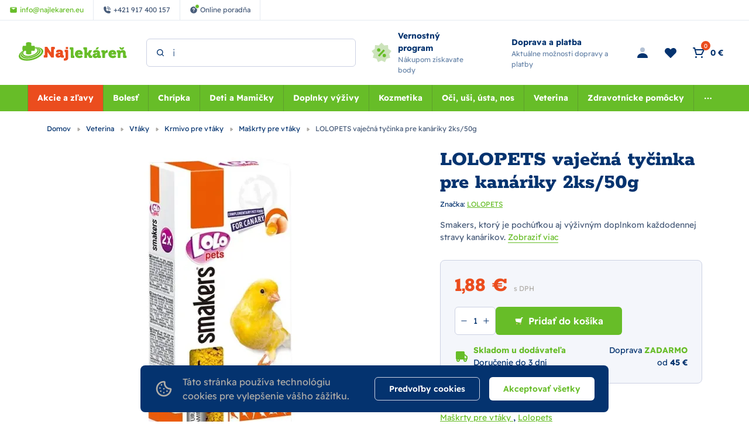

--- FILE ---
content_type: text/html; charset=utf-8
request_url: https://www.najlekaren.eu/veterina-vtaky-krmivo-pre-vtaky-maskrty/lolopets-lo-kanarik-tycinka-2ks-vajce/
body_size: 48985
content:
<!DOCTYPE html><html lang="sk"><head  prefix="og: http://ogp.me/ns#"><meta charset="UTF-8"><meta name="viewport" content="width=device-width,initial-scale=1.0,maximum-scale=5.0">      <title>LOLOPETS vaječná tyčinka pre kanáriky 2ks/50g | Najlekáreň.eu</title>       <link rel="preconnect" href="https://www.googletagmanager.com">       <script> (function(){ if (!/(.*)\/poradna\/(.*)/.test(window.location.href)) { return; } const canonicalEl = document.querySelector('link[rel="canonical"]'); if (canonicalEl !== null) { return; } const url = new URL(window.location); const linkTag = document.createElement('link'); linkTag.setAttribute('rel', 'canonical'); linkTag.href = url.href; document.head.appendChild(linkTag); }()); </script>	      <script> window.MEDIA_URL = "/media/"; window.INTERNAL_PAYMENT_ENUM = {'COD_TYPE_INTERNAL': 32, 'WIRE_TYPE_INTERNAL': 33, 'CARD_TYPE_INTERNAL': 34, 'CASH_TYPE_INTERNAL': 35}; window.GA4_ENABLED = false; window.GA4_KEY = "G-G7K7WY2DKY"; window.GA4_PRICE = "excl"; function getCookie(name) { let cookieValue = null; if (document.cookie && document.cookie !== '') { const cookies = document.cookie.split(';'); for (let i = 0; i < cookies.length; i++) { const cookie = cookies[i].trim(); if (cookie.substring(0, name.length + 1) === (name + '=')) { cookieValue = decodeURIComponent(cookie.substring(name.length + 1)); break; } } } return cookieValue; } function setCookie(name, value, expiration_days) { const d = new Date(); d.setTime(d.getTime() + (expiration_days * 24 * 60 * 60 * 1000)); let expires = "expires=" + d.toUTCString(); document.cookie = name + "=" + value + ";" + expires + ";path=/"; } </script>  <script> function updateGoogleConsents(sb_gdpr_cookie_consent, init = false) { gtag('consent', init ? 'default' : 'update', { 'ad_storage': sb_gdpr_cookie_consent.consentMarketing ? 'granted' : 'denied', 'analytics_storage': sb_gdpr_cookie_consent.consentPerformance ? 'granted' : 'denied', 'functionality_storage': sb_gdpr_cookie_consent.consentFunctional ? 'granted' : 'denied', 'personalization_storage': sb_gdpr_cookie_consent.consentFunctional ? 'granted' : 'denied', 'ad_user_data': sb_gdpr_cookie_consent.consentAdUserData ? 'granted' : 'denied', 'ad_personalization': sb_gdpr_cookie_consent.consentAdPersonalization ? 'granted' : 'denied', "security_storage": "granted", }); } </script>       <!-- Global site tag (gtag.js) - Google Analytics --><script > window.dataLayer = window.dataLayer || []; window.gtag = function gtag() {  dataLayer.push(arguments);  };  let sb_gdpr_cookie_consent = getCookie('sb_gdpr_cookie_consent'); if(sb_gdpr_cookie_consent) { sb_gdpr_cookie_consent = sb_gdpr_cookie_consent.replace(/\\054/g, ',').replace(/\"/g, "\""); sb_gdpr_cookie_consent = JSON.parse(JSON.parse(sb_gdpr_cookie_consent)); } else { sb_gdpr_cookie_consent = {}; } updateGoogleConsents(sb_gdpr_cookie_consent, true);  </script>   <script async src="https://www.googletagmanager.com/gtag/js?id=G-G7K7WY2DKY"></script>   <script > window.dataLayer = window.dataLayer || []; window.gtag = function gtag() {  dataLayer.push(arguments);  }; gtag('js', new Date());  gtag('config', "G-G7K7WY2DKY", { 'currency': 'EUR' });  </script>   <!-- End Facebook Pixel Code -->             <script > (function () { let event_data, custom_data;  event_data = {"ecommerce": {"currency": "EUR", "value": 1.529, "items": [{"item_id": "LO 72507", "item_name": "LOLOPETS vaje\u010dn\u00e1 ty\u010dinka pre kan\u00e1riky 2ks/50g", "affiliation": "Najlek\u00e1re\u0148 s.r.o.", "discount": 0.0, "index": 0, "item_brand": "LOLOPETS", "item_category": "Veterina", "item_category2": "Vt\u00e1ky", "item_category3": "Krmivo pre vt\u00e1ky", "item_category4": "Ma\u0161krty pre vt\u00e1ky", "price": 1.529, "quantity": 1, "stock": ""}], "affiliation": "Online Store", "shipping": 0.0}, "enhanced_conversion_data": {}, "order_consent": {}}; custom_data = {};  gtag('event', 'view_item', { 'event_callback': function (key) { const event = new CustomEvent('Sbview_itemEventSent', {detail: key}); document.dispatchEvent(event); }, ...event_data.ecommerce, ...custom_data, enhanced_conversion_data: event_data.enhanced_conversion_data, });   event_data = {}; custom_data = {"pageType": "product", "languageCode": "sk", "currencyCode": "EUR", "environment": "production", "userId": null, "userEmail": null, "userTyp": "b2c", "email_hash": null};  gtag('event', 'common', { 'event_callback': function (key) { const event = new CustomEvent('SbcommonEventSent', {detail: key}); document.dispatchEvent(event); }, ...event_data.ecommerce, ...custom_data, enhanced_conversion_data: event_data.enhanced_conversion_data, });   }()); </script>      <!-- Google Tag Manager --><script>(function (w, d, s, l, i) { w[l] = w[l] || []; w[l].push({ 'gtm.start': new Date().getTime(), event: 'gtm.js' }); var f = d.getElementsByTagName(s)[0], j = d.createElement(s), dl = l != 'dataLayer' ? '&l=' + l : ''; j.async = true; j.src = 'https://www.googletagmanager.com/gtm.js?id=' + i + dl; f.parentNode.insertBefore(j, f); })(window, document, 'script', 'dataLayer', "GTM-PKB4CG");</script><!-- End Google Tag Manager -->   <script> window.SB_TRANS = { 'for': 'za', }; window.SBUrls = { 'shipping_calendar:stock-state-api': "/kalendar-dorucenia/v2/stock-state/", 'customer:set-language': "/zakaznik/set-language/", }; window.searchUrls = { search_view: "/vyhladavanie/",  }; window.profileUrls = { gdprSettings: "/ucet/gdpr-nastavenia/", }; window.languageCode = "sk"; window.currencySymbol = "€"; window.currencyCode = "EUR"; window.rounding_exponent = "2";  </script>    <!-- Start Dognet Code --><script type=text/plain data-cookiecategory=consentMarketing> (function(d,t) { var script = d.createElement(t); script.id= 'pap_x2s6df8d'; script.async = true; script.src = 'https://login.dognet.sk/scripts/fj27g82d'; script.onload = script.onreadystatechange = function() { var rs = this.readyState; if (rs && (rs != 'complete') && (rs != 'loaded')) return; PostAffTracker.setAccountId("eed43c11"); try { var CampaignID="4b942b14"; PostAffTracker.track(); } catch (e) {} }; document.body.appendChild(script); })(document, 'script'); </script><!-- End Dognet Code -->   <script> window.maps_key = { key: 'AIzaSyAKpe_o_TBATZqnfMV1kvmh5RVmzktErdQ' };  window.active_menu_item = 1;    window.ga4_datalayer_enabled = false;  </script><script> if (window.matchMedia('(max-width: 991px)').matches) { let documentStyle = document.documentElement.getAttribute('style') || ''; documentStyle += `--app-height: ${window.innerHeight}px;`; document.documentElement.setAttribute('style', documentStyle); } </script> 
    <link href="/static/dist/main.f74ddf39453d09727d88.ced629eb2539.css" rel="stylesheet" />                               
   <link rel="preload" fetchpriority="high" imagesrcset="/media/product_image/LOLOPETS_vaje%C4%8Dn%C3%A1_ty%C4%8Dinka_pre_kan%C3%A1riky_2ks_50g.png.420x420_q85ss0_background-%23fff.jpg.webp 767w, /media/product_image/LOLOPETS_vaje%C4%8Dn%C3%A1_ty%C4%8Dinka_pre_kan%C3%A1riky_2ks_50g.png.592x592_q85ss0_background-%23fff.jpg.webp 1000w" imagesizes="100vw" as="image">
    <script src="/static/dist/global.3ccbff43479ade9b8424.34d637f18fbb.js" defer></script>   <script src="/static/js/htmx.min.5be612db02a6.js" defer></script>   <script src="/static/dist/gallery_modal.19b831c2d5ca065d3aab.2ac46368dc60.js" defer></script> 
 <script> window.glide_options = window.glide_options || {}; window.glide_options['product-detail-slider'] = { type: 'carousel', bound: true, perView: 1, swipeThreshold: false, dragThreshold: false, gap: 0, animationDuration: 0, breakpoints: { 768: { swipeThreshold: 80, dragThreshold: 120, gap: 10, animationDuration: 400 } } }; window.use_zoom_in_gallery = false; </script> 
<script src="/static/dist/product_detail.918fd2514326402c784e.7bc5e93a3998.js" defer></script> <script src="/static/dist/google_map.c240af68e04142047437.be149bebda44.js" defer></script> <script> window.google_maps_api_key = 'AIzaSyAKpe_o_TBATZqnfMV1kvmh5RVmzktErdQ'; </script>
<script src="/static/dist/glide.9086ace3c92db8a60999.4977bee586b3.js" defer></script>
<script src="/static/dist/generic_slider.b6f1730f8a5176f50039.9cadc482c8ef.js" defer></script>
     <link rel="alternate" hreflang="sk" href="https://www.najlekaren.eu/veterina-vtaky-krmivo-pre-vtaky-maskrty/lolopets-lo-kanarik-tycinka-2ks-vajce/"/>  <link rel="alternate" hreflang="x-default" href="https://www.najlekaren.eu/veterina-vtaky-krmivo-pre-vtaky-maskrty/lolopets-lo-kanarik-tycinka-2ks-vajce/"/>     <link rel="preload" href="/static/fonts/rokkitt/Rokkitt-400-latin-ext.5020ddbd40a2.woff2" as="font" type="font/woff2" crossorigin><link rel="preload" href="/static/fonts/rokkitt/Rokkitt-400-latin.0aebdf7b0d28.woff2" as="font" type="font/woff2" crossorigin><link rel="preload" href="/static/fonts/rokkitt/Rokkitt-800-latin-ext.5020ddbd40a2.woff2" as="font" type="font/woff2" crossorigin><link rel="preload" href="/static/fonts/rokkitt/Rokkitt-800-latin.0aebdf7b0d28.woff2" as="font" type="font/woff2" crossorigin><link rel="preload" href="/static/fonts/readex-pro/ReadexPro-400-latin-ext.f16914dcb0a5.woff2" as="font" type="font/woff2" crossorigin><link rel="preload" href="/static/fonts/readex-pro/ReadexPro-400-latin.977a6d3be0c9.woff2" as="font" type="font/woff2" crossorigin><link rel="preload" href="/static/fonts/readex-pro/ReadexPro-600-latin-ext.f16914dcb0a5.woff2" as="font" type="font/woff2" crossorigin><link rel="preload" href="/static/fonts/readex-pro/ReadexPro-600-latin.977a6d3be0c9.woff2" as="font" type="font/woff2" crossorigin><link rel="preload" href="/static/fonts/readex-pro/ReadexPro-700-latin-ext.f16914dcb0a5.woff2" as="font" type="font/woff2" crossorigin><link rel="preload" href="/static/fonts/readex-pro/ReadexPro-700-latin.977a6d3be0c9.woff2" as="font" type="font/woff2" crossorigin><style> /* latin-ext */ @font-face { font-family: 'Rokkitt'; font-style: normal; font-weight: 400; font-display: swap; src: url(/static/fonts/rokkitt/Rokkitt-400-latin-ext.5020ddbd40a2.woff2) format('woff2'); unicode-range: U+0100-02AF, U+0304, U+0308, U+0329, U+1E00-1E9F, U+1EF2-1EFF, U+2020, U+20A0-20AB, U+20AD-20CF, U+2113, U+2C60-2C7F, U+A720-A7FF; } /* latin */ @font-face { font-family: 'Rokkitt'; font-style: normal; font-weight: 400; font-display: swap; src: url(/static/fonts/rokkitt/Rokkitt-400-latin.0aebdf7b0d28.woff2) format('woff2'); unicode-range: U+0000-00FF, U+0131, U+0152-0153, U+02BB-02BC, U+02C6, U+02DA, U+02DC, U+0304, U+0308, U+0329, U+2000-206F, U+2074, U+20AC, U+2122, U+2191, U+2193, U+2212, U+2215, U+FEFF, U+FFFD; } /* latin-ext */ @font-face { font-family: 'Rokkitt'; font-style: normal; font-weight: 800; font-display: swap; src: url(/static/fonts/rokkitt/Rokkitt-800-latin-ext.5020ddbd40a2.woff2) format('woff2'); unicode-range: U+0100-02AF, U+0304, U+0308, U+0329, U+1E00-1E9F, U+1EF2-1EFF, U+2020, U+20A0-20AB, U+20AD-20CF, U+2113, U+2C60-2C7F, U+A720-A7FF; } /* latin */ @font-face { font-family: 'Rokkitt'; font-style: normal; font-weight: 800; font-display: swap; src: url(/static/fonts/rokkitt/Rokkitt-800-latin.0aebdf7b0d28.woff2) format('woff2'); unicode-range: U+0000-00FF, U+0131, U+0152-0153, U+02BB-02BC, U+02C6, U+02DA, U+02DC, U+0304, U+0308, U+0329, U+2000-206F, U+2074, U+20AC, U+2122, U+2191, U+2193, U+2212, U+2215, U+FEFF, U+FFFD; } /* latin-ext */ @font-face { font-family: 'Readex Pro'; font-style: normal; font-weight: 400; font-display: swap; src: url(/static/fonts/readex-pro/ReadexPro-400-latin-ext.f16914dcb0a5.woff2) format('woff2'); unicode-range: U+0100-02AF, U+0304, U+0308, U+0329, U+1E00-1E9F, U+1EF2-1EFF, U+2020, U+20A0-20AB, U+20AD-20CF, U+2113, U+2C60-2C7F, U+A720-A7FF; } /* latin */ @font-face { font-family: 'Readex Pro'; font-style: normal; font-weight: 400; font-display: swap; src: url(/static/fonts/readex-pro/ReadexPro-400-latin.977a6d3be0c9.woff2) format('woff2'); unicode-range: U+0000-00FF, U+0131, U+0152-0153, U+02BB-02BC, U+02C6, U+02DA, U+02DC, U+0304, U+0308, U+0329, U+2000-206F, U+2074, U+20AC, U+2122, U+2191, U+2193, U+2212, U+2215, U+FEFF, U+FFFD; } /* latin-ext */ @font-face { font-family: 'Readex Pro'; font-style: normal; font-weight: 600; font-display: swap; src: url(/static/fonts/readex-pro/ReadexPro-600-latin-ext.f16914dcb0a5.woff2) format('woff2'); unicode-range: U+0100-02AF, U+0304, U+0308, U+0329, U+1E00-1E9F, U+1EF2-1EFF, U+2020, U+20A0-20AB, U+20AD-20CF, U+2113, U+2C60-2C7F, U+A720-A7FF; } /* latin */ @font-face { font-family: 'Readex Pro'; font-style: normal; font-weight: 600; font-display: swap; src: url(/static/fonts/readex-pro/ReadexPro-600-latin.977a6d3be0c9.woff2) format('woff2'); unicode-range: U+0000-00FF, U+0131, U+0152-0153, U+02BB-02BC, U+02C6, U+02DA, U+02DC, U+0304, U+0308, U+0329, U+2000-206F, U+2074, U+20AC, U+2122, U+2191, U+2193, U+2212, U+2215, U+FEFF, U+FFFD; } /* latin-ext */ @font-face { font-family: 'Readex Pro'; font-style: normal; font-weight: 700; font-display: swap; src: url(/static/fonts/readex-pro/ReadexPro-700-latin-ext.f16914dcb0a5.woff2) format('woff2'); unicode-range: U+0100-02AF, U+0304, U+0308, U+0329, U+1E00-1E9F, U+1EF2-1EFF, U+2020, U+20A0-20AB, U+20AD-20CF, U+2113, U+2C60-2C7F, U+A720-A7FF; } /* latin */ @font-face { font-family: 'Readex Pro'; font-style: normal; font-weight: 700; font-display: swap; src: url(/static/fonts/readex-pro/ReadexPro-700-latin.977a6d3be0c9.woff2) format('woff2'); unicode-range: U+0000-00FF, U+0131, U+0152-0153, U+02BB-02BC, U+02C6, U+02DA, U+02DC, U+0304, U+0308, U+0329, U+2000-206F, U+2074, U+20AC, U+2122, U+2191, U+2193, U+2212, U+2215, U+FEFF, U+FFFD; } </style>      <meta name="robots" content="index, follow"/>    <link rel="apple-touch-icon" sizes="180x180" href="/static/favicon/apple-touch-icon.c32b92d650a5.png"><link rel="icon" type="image/png" sizes="32x32" href="/static/favicon/favicon-32x32.8afe41955a25.png"><link rel="icon" type="image/png" sizes="16x16" href="/static/favicon/favicon-16x16.e022b6b56f91.png"><link rel="manifest" href="/static/favicon/site.f400433a04ea.webmanifest"><link rel="mask-icon" href="/static/favicon/safari-pinned-tab.410abf3e147e.svg" color="#e0004d"><link rel="shortcut icon" href="/static/favicon/favicon.5283f49211f7.ico"><meta name="msapplication-TileColor" content="#e0004d"><meta name="msapplication-config" content="/static/favicon/browserconfig.28a963221edd.xml"><meta name="theme-color" content="#ffffff">   <meta property="og:site_name" content="Najlekáreň.eu"/><meta property="og:locale" content="sk"/>   
<meta name="description" content="Obsah LOLOPETS vaječná tyčinka pre kanáriky 2 ks / 50 g Charakteristika LOLOPETS vaječná tyčinka pre kanáriky Smakers, ktorý je pochúťkou aj výživným…"><meta property="og:title" content="LOLOPETS vaječná tyčinka pre kanáriky 2ks/50g | Najlekáreň.eu"><meta property="og:url" content="https://www.najlekaren.eu/veterina-vtaky-krmivo-pre-vtaky-maskrty/lolopets-lo-kanarik-tycinka-2ks-vajce/"><meta property="og:description" content="Obsah LOLOPETS vaječná tyčinka pre kanáriky 2 ks / 50 g Charakteristika LOLOPETS vaječná tyčinka pre kanáriky Smakers, ktorý je pochúťkou aj výživným…"><meta property="og:image" content="https://www.najlekaren.eu/media/product_image/LOLOPETS_vaje%C4%8Dn%C3%A1_ty%C4%8Dinka_pre_kan%C3%A1riky_2ks_50g.png"><meta property="og:type" content="product">
      <meta property="product:price:amount" content="1.88"> <meta property="product:price:currency" content="EUR"> <meta property="product:retailer_item_id" content="LO 72507"> <meta property="product:brand" content="LOLOPETS">    <link rel="canonical" href="https://www.najlekaren.eu/veterina-vtaky-krmivo-pre-vtaky-maskrty/lolopets-lo-kanarik-tycinka-2ks-vajce/"/>  </head><body class="" hx-ext="remove-me"> <noscript><style> noscript { width: 100%; } .noscript-d-block { display: block !important; } .noscript-d-none { display: none !important; } img.lazyload { display: none; } </style></noscript> <!-- Google Tag Manager (noscript) --><noscript><iframe src="https://www.googletagmanager.com/ns.html?id=GTM-PKB4CG" height="0" width="0" style="display:none;visibility:hidden"></iframe></noscript><!-- End Google Tag Manager (noscript) --><iframe style="display: none;" src="/static/favicon/favicon-16x16.e022b6b56f91.png"></iframe><div class="min-h-screen flex flex-col container-query-wrapper">                             
	     <div class="header-secondary max-sm:hidden flex items-center justify-between px-16 py-8 bg-light-surface text-caption text-dark-subdued relative z-40">  <div class="flex items-center">    <a href="mailto:info@najlekaren.eu" class="h-full flex items-center p-8 xl:px-16 border-r border-dark-10"><svg class="flex-shrink-0 w-14 h-14 mr-4"><use xlink:href="#mail"></use></svg><span>info@najlekaren.eu</span></a>     <a href="tel:+421 917 400 157" class="h-full flex items-center p-8 xl:px-16 border-r border-dark-10"><svg class="flex-shrink-0 w-14 h-14 mr-4"><use xlink:href="#phone"></use></svg><span>+421 917 400 157</span></a>       <a href="/poradna/" class="h-full flex items-center p-8 xl:px-16 border-r border-dark-10"><div class="flex-shrink-0 w-14 h-14 flex-center mr-4 relative"><svg class="w-full h-full"><use xlink:href="#question-mark"></use></svg><div class="absolute -top-3 -right-3 w-8 h-8 rounded-full bg-action border border-light"></div></div><span>Online poradňa</span></a>   </div>  <div class="flex items-center">    </div> </div> <header class="header py-8 md:py-16 bg-light relative"><div class="md:pb-16 relative">  <div class="max-sm:container md:px-32 flex items-center">  <a href="/" class="inline-block h-40 w-155 md:w-210 mr-32"><img class="w-full h-full object-scale-down" width="210" height="40" src="/static/images/logo.fc14ed8c4e7c.svg" alt="Najlekáreň s.r.o. logo" ></a>       <div class="md:w-1/3 mr-auto"><div class="search-bar bg-light max-sm:hidden max-sm:absolute max-sm:top-0 max-sm:left-0 max-sm:w-screen max-sm:shadow-sm max-sm:z-10"><div class="max-sm:m-16 relative"> <form class="relative" action="/katalog/" method="get"><label for="search" class="hidden">search</label><input id="header-search" type="search" name="search"  data-search placeholder="Hľadaný výraz" data-catalog-search-url="/katalog/?search=" class="input pl-40 max-sm:pr-40" autocomplete="off"><button type="submit" class="absolute h-16 w-16 top-1/2 left-16 -translate-y-1/2 z-1" aria-label="Search"><svg id="search-icon" title="Vyhľadať" class="absolute top-0 left-0 w-full h-full text-dark"><use xlink:href="#search"></use></svg></button><button type="button" data-toggle="search" class="absolute top-2/4 right-16 -translate-y-2/4 z-1 js-close-search-btn text-dark-60 max-sm:block hidden"><svg class="w-24 h-24"><use xlink:href="#x"></use></svg></button></form> </div></div></div>   <div id="search-window" class="hidden h-screen w-full fixed md:absolute top-0 left-0 md:top-full max-sm:bg-light z-20"><div class="absolute top-0 left-0 w-full h-full md:bg-dark-30" data-toggle="search"></div><div class="md:container h-full"><div class="search-window-wrapper relative h-full flex flex-col"><div class="md:hidden container my-8"> <form class="relative" action="/katalog/" method="get"><label for="search" class="hidden">search</label><input id="mobile-search" type="search" name="search"  data-search placeholder="Hľadaný výraz" data-catalog-search-url="/katalog/?search=" class="input pl-40 max-sm:pr-40" autocomplete="off"><button type="submit" class="absolute h-16 w-16 top-1/2 left-16 -translate-y-1/2 z-1" aria-label="Search"><svg id="search-icon" title="Vyhľadať" class="absolute top-0 left-0 w-full h-full text-dark"><use xlink:href="#search"></use></svg></button><button type="button" data-toggle="search" class="absolute top-2/4 right-16 -translate-y-2/4 z-1 js-close-search-btn text-dark-60 max-sm:block hidden"><svg class="w-24 h-24"><use xlink:href="#x"></use></svg></button></form> </div>  <div id="search-result-container" class="min-h-0 md:container"><div class="h-full w-full lg:w-10/12 mx-auto">  <div class="max-sm:hidden triangle ml-56"></div>  <div class="h-full bg-light rounded-tile overflow-hidden">  <div class="h-full flex items-center p-24 md:bg-light-surface"><p class="search__info search__info--empty-input"> Napíšte čo hľadáte </p><p class="search__info search__info--no-found hidden"> Žiadne výsledky. </p></div>  </div></div></div> </div></div></div>     <a href="/vsetko-o-nakupe/vernostny-program/" class="max-md:hidden pl-24 flex items-center"><svg class="flex-shrink-0 w-40 h-40 mr-8"><use xlink:href="#loyalty-program"></use></svg><div><p class="flex-shrink-0 font-bold text-p-small">Vernostný program</p><p class="text-caption text-dark-60"> Nákupom získavate body </p></div></a>   <a href="/podmienky/dodanie/" class="max-md:hidden px-24 flex items-center"><svg class="flex-shrink-0 w-40 h-40 mr-8"><use xlink:href="#free-shipping"></use></svg><div><p class="flex-shrink-0 font-bold text-p-small">Doprava a platba</p><p class="text-caption text-dark-60"> Aktuálne možnosti dopravy a platby </p></div></a>    <div class="ml-auto flex items-center text-p-small">    <a href="/ucet/prihlasenie/" hx-get="/ucet/prihlasenie/" hx-target="#sidebar-login" hx-select="#sidebar-login-inner" hx-indicator=".js-sidebar-login-loader" id="show_login_button" title="Prihlásenie" class="flex p-8 md:mx-4 transition-colors rounded-button hover:bg-light-surface cursor-pointer js-sidebar-toggle" data-sidebar-target="sidebar-login"><svg class="w-24 h-24 text-dark"><use xlink:href="#person"></use></svg></a>      <a href="/ucet/wishlist/" title="Obľúbené" class="max-sm:hidden p-8 md:mx-4 flex items-center relative transition-colors rounded-button hover:bg-light-surface">  <svg class="w-24 h-24 text-dark"><use xlink:href="#heart"></use></svg>  </a>     <div hx-trigger="LoadBasket from:document" hx-swap="none" hx-get="/basket/sidebar/"></div><div id="basket-icon" hx-get="/basket/sidebar/" hx-target="#basket-window" hx-select="#basket-window > *" hx-indicator=".js-basket-window-loader" class="flex items-center md:mx-4 transition-colors rounded-button hover:bg-light-surface cursor-pointer js-sidebar-toggle" title="Nákupný košík" data-sidebar-target="basket-window"><div class="flex relative p-8"><svg class="w-24 h-24 text-dark"><use xlink:href="#cart"></use></svg><span class="flex-center w-16 h-16 absolute right-0 top-0 bg-warning text-p-mini rounded-full" data-basket-count>0</span></div><span class="max-sm:hidden pr-8 whitespace-nowrap" data-basket-total-price>0 €</span></div>   <div class="js-sidebar-toggle flex lg:hidden p-8 -mr-4" data-sidebar-target="mobile-menu"><svg class="w-24 h-24 text-dark"><use xlink:href="#menu"></use></svg></div></div>  </div> </div>      <nav class="max-md:hidden bg-action order-1 w-full relative" aria-label="main-menu"><div class="max-sm:container md:px-32 flex items-center">  <ul class="w-full flex items-center justify-center text-p-small js-hideable-navbar w-full whitespace-nowrap overflow-hidden">       <li class="group main-menu-link has-megamenu js-hideable-item"> <a  data-instant href="/akcie-a-zlavy/"   class="flex  px-16 py-12 lg:text-light whitespace-nowrap lg:group-hover:text-light lg:group-hover:bg-action-500 font-bold bg-brand" title="Akcie a zľavy"  > Akcie a zľavy</a>   <div class="absolute w-full top-full left-0 bg-light opacity-0 invisible z-20 group-hover:opacity-100 group-hover:visible shadow clip-path-top"><div class="py-40 container"><div class="row"><div class="w-1/4 flex"><div class="w-48 h-48 flex-shrink-0 mr-16 overflow-hidden"><img data-src="/media/categories/icons/146_w40_h40_ZF2RXIj.png.48x48_q85ss0_background-%23fff_crop.jpg.webp" src="/static/images/blank.gif" width="48" height="48" class="w-full h-full object-scale-down lazyload" alt="Výpredaj"></div><div class="w-full"><a href="/akcie-a-zlavy-vypredaj/" class="font-bold break-words whitespace-normal" > Výpredaj </a></div></div><div class="w-1/4 flex"><div class="w-full"><a href="/produkty-s-kratkou-exspiraciou/" class="font-bold break-words whitespace-normal" > Produkty s kratkou exspiráciou </a></div></div><div class="w-1/4 flex"><div class="w-48 h-48 flex-shrink-0 mr-16 overflow-hidden"><img data-src="/media/categories/icons/141_w40_h40_1GcicWN.png.48x48_q85ss0_background-%23fff_crop.jpg.webp" src="/static/images/blank.gif" width="48" height="48" class="w-full h-full object-scale-down lazyload" alt="Doplnky výživy"></div><div class="w-full"><a href="/akcie-a-zlavy-doplnky-vyzivy/" class="font-bold break-words whitespace-normal" > Doplnky výživy </a></div></div><div class="w-1/4 flex"><div class="w-48 h-48 flex-shrink-0 mr-16 overflow-hidden"><img data-src="/media/categories/icons/142_w40_h40_lEpxkWA.png.48x48_q85ss0_background-%23fff_crop.jpg.webp" src="/static/images/blank.gif" width="48" height="48" class="w-full h-full object-scale-down lazyload" alt="Kozmetika"></div><div class="w-full"><a href="/akcie-a-zlavy-kozmetika/" class="font-bold break-words whitespace-normal" > Kozmetika </a></div></div><div class="w-1/4 flex"><div class="w-48 h-48 flex-shrink-0 mr-16 overflow-hidden"><img data-src="/media/categories/icons/147_w40_h40_Kl4qWNZ.png.48x48_q85ss0_background-%23fff_crop.jpg.webp" src="/static/images/blank.gif" width="48" height="48" class="w-full h-full object-scale-down lazyload" alt="Voľnopredajné liečivá"></div><div class="w-full"><a href="/akcie-a-zlavy-volnopredajne-lieciva/" class="font-bold break-words whitespace-normal" > Voľnopredajné liečivá </a></div></div><div class="w-1/4 flex"><div class="w-48 h-48 flex-shrink-0 mr-16 overflow-hidden"><img data-src="/media/categories/icons/148_w40_h40_hhxGvbF.png.48x48_q85ss0_background-%23fff_crop.jpg.webp" src="/static/images/blank.gif" width="48" height="48" class="w-full h-full object-scale-down lazyload" alt="Matka a dieťa"></div><div class="w-full"><a href="/akcie-a-zlavy-matka-a-dieta/" class="font-bold break-words whitespace-normal" > Matka a dieťa </a></div></div><div class="w-1/4 flex"><div class="w-48 h-48 flex-shrink-0 mr-16 overflow-hidden"><img data-src="/media/categories/icons/143_w40_h40_adjw7No.png.48x48_q85ss0_background-%23fff_crop.jpg.webp" src="/static/images/blank.gif" width="48" height="48" class="w-full h-full object-scale-down lazyload" alt="AKCIA Veterina"></div><div class="w-full"><a href="/akcie-a-zlavy-akcia-veterina/" class="font-bold break-words whitespace-normal" > AKCIA Veterina </a></div></div><div class="w-1/4 flex"><div class="w-48 h-48 flex-shrink-0 mr-16 overflow-hidden"><img data-src="/media/categories/icons/149_w40_h40_MuBbnSo.png.48x48_q85ss0_background-%23fff_crop.jpg.webp" src="/static/images/blank.gif" width="48" height="48" class="w-full h-full object-scale-down lazyload" alt="Zdravotnícke pomôcky"></div><div class="w-full"><a href="/akcie-a-zlavy-zdravotnicke-pomocky/" class="font-bold break-words whitespace-normal" > Zdravotnícke pomôcky </a></div></div><div class="w-1/4 flex"><div class="w-48 h-48 flex-shrink-0 mr-16 overflow-hidden"><img data-src="/media/categories/icons/145_w40_h40_NqIIEfA.png.48x48_q85ss0_background-%23fff_crop.jpg.webp" src="/static/images/blank.gif" width="48" height="48" class="w-full h-full object-scale-down lazyload" alt="Oči, uši, ústa, nos"></div><div class="w-full"><a href="/akcie-a-zlavy-oci-usi-usta-nos/" class="font-bold break-words whitespace-normal" > Oči, uši, ústa, nos </a></div></div><div class="w-1/4 flex"><div class="w-48 h-48 flex-shrink-0 mr-16 overflow-hidden"><img data-src="/media/categories/icons/781_w40_h40_sA8wB0w.png.48x48_q85ss0_background-%23fff_crop.jpg.webp" src="/static/images/blank.gif" width="48" height="48" class="w-full h-full object-scale-down lazyload" alt="Zľavy v elektre"></div><div class="w-full"><a href="/akcie-a-zlavy-zlavy-v-elektre/" class="font-bold break-words whitespace-normal" > Zľavy v elektre </a></div></div><div class="w-1/4 flex"><div class="w-48 h-48 flex-shrink-0 mr-16 overflow-hidden"><img data-src="/media/categories/icons/150_w40_h40_yRK9Gt9.png.48x48_q85ss0_background-%23fff_crop.jpg.webp" src="/static/images/blank.gif" width="48" height="48" class="w-full h-full object-scale-down lazyload" alt="Čaje a potraviny"></div><div class="w-full"><a href="/akcie-a-zlavy-caje-a-potraviny/" class="font-bold break-words whitespace-normal" > Čaje a potraviny </a></div></div></div></div></div>  </li>         <li class="group main-menu-link has-megamenu js-hideable-item"> <a  data-instant href="/bolest/"   class="flex  px-16 py-12 lg:text-light whitespace-nowrap lg:group-hover:text-light lg:group-hover:bg-action-500 font-bold" title="Bolesť"  > Bolesť</a>   <div class="absolute w-full top-full left-0 bg-light opacity-0 invisible z-20 group-hover:opacity-100 group-hover:visible shadow clip-path-top"><div class="py-40 container"><div class="row"><div class="w-1/4 flex"><div class="w-48 h-48 flex-shrink-0 mr-16 overflow-hidden"><img data-src="/media/categories/icons/1014_w40_h40.png.48x48_q85ss0_background-%23fff_crop.jpg.webp" src="/static/images/blank.gif" width="48" height="48" class="w-full h-full object-scale-down lazyload" alt="Hlava a zuby"></div><div class="w-full"><a href="/bolest-hlava-a-zuby/" class="font-bold break-words whitespace-normal" > Hlava a zuby </a><ul class="mt-12"><li><a href="/bolest-hlava-a-zuby-bolest-zubov/" class="inline-block py-4 max-w-full break-words whitespace-normal" > Bolesť zubov </a></li><li><a href="/bolest-hlava-a-zuby-gely-a-roztoky/" class="inline-block py-4 max-w-full break-words whitespace-normal" > Gély a roztoky </a></li><li><a href="/bolest-hlava-a-zuby-bolest-hlavy-migrena/" class="inline-block py-4 max-w-full break-words whitespace-normal" > Bolesť hlavy, migréna </a></li></ul></div></div><div class="w-1/4 flex"><div class="w-48 h-48 flex-shrink-0 mr-16 overflow-hidden"><img data-src="/media/categories/icons/315_w40_h40_ujYjDGX.png.48x48_q85ss0_background-%23fff_crop.jpg.webp" src="/static/images/blank.gif" width="48" height="48" class="w-full h-full object-scale-down lazyload" alt="Kĺby, kosti a svaly"></div><div class="w-full"><a href="/bolest-klby-kosti-a-svaly/" class="font-bold break-words whitespace-normal" > Kĺby, kosti a svaly </a><ul class="mt-12"><li><a href="/bolest-klby-kosti-a-svaly-klby-a-kosti/" class="inline-block py-4 max-w-full break-words whitespace-normal" > Kĺby a kosti </a></li><li><a href="/bolest-klby-kosti-a-svaly-svaly/" class="inline-block py-4 max-w-full break-words whitespace-normal" > Svaly </a></li></ul></div></div><div class="w-1/4 flex"><div class="w-48 h-48 flex-shrink-0 mr-16 overflow-hidden"><img data-src="/media/categories/icons/1018_w40_h40.png.48x48_q85ss0_background-%23fff_crop.jpg.webp" src="/static/images/blank.gif" width="48" height="48" class="w-full h-full object-scale-down lazyload" alt="Močové cesty a prostata"></div><div class="w-full"><a href="/bolest-mocove-cesty-a-prostata/" class="font-bold break-words whitespace-normal" > Močové cesty a prostata </a><ul class="mt-12"><li><a href="/bolest-mocove-cesty-a-prostata-tablety-kapsuly-prasok/" class="inline-block py-4 max-w-full break-words whitespace-normal" > Tablety, kapsuly, prášok </a></li><li><a href="/bolest-mocove-cesty-a-prostata-kvapky-roztoky-sirupy/" class="inline-block py-4 max-w-full break-words whitespace-normal" > Kvapky, roztoky, sirupy </a></li><li><a href="/bolest-mocove-cesty-a-prostata-caje/" class="inline-block py-4 max-w-full break-words whitespace-normal" > Čaj na močové cesty </a></li></ul></div></div><div class="w-1/4 flex"><div class="w-48 h-48 flex-shrink-0 mr-16 overflow-hidden"><img data-src="/media/categories/icons/1019_w40_h40.png.48x48_q85ss0_background-%23fff_crop.jpg.webp" src="/static/images/blank.gif" width="48" height="48" class="w-full h-full object-scale-down lazyload" alt="Menštruačné bolesti"></div><div class="w-full"><a href="/bolest-menstruacne-bolesti/" class="font-bold break-words whitespace-normal" > Menštruačné bolesti </a><ul class="mt-12"><li><a href="/bolest-menstruacne-bolesti-hrejive-vankusiky/" class="inline-block py-4 max-w-full break-words whitespace-normal" > Hrejivé vankúšiky </a></li><li><a href="/bolest-menstruacne-bolesti-tablety/" class="inline-block py-4 max-w-full break-words whitespace-normal" > Tablety </a></li></ul></div></div><div class="w-1/4 flex"><div class="w-48 h-48 flex-shrink-0 mr-16 overflow-hidden"><img data-src="/media/categories/icons/2007_w40_h40.png.48x48_q85ss0_background-%23fff_crop.jpg.webp" src="/static/images/blank.gif" width="48" height="48" class="w-full h-full object-scale-down lazyload" alt="Hemoroidy"></div><div class="w-full"><a href="/bolest-hemoroidy/" class="font-bold break-words whitespace-normal" > Hemoroidy </a><ul class="mt-12"><li><a href="/bolest-hemoroidy-sedave-kupele/" class="inline-block py-4 max-w-full break-words whitespace-normal" > Sedavé kúpele </a></li><li><a href="/bolest-hemoroidy-capiky/" class="inline-block py-4 max-w-full break-words whitespace-normal" > Čapíky </a></li><li><a href="/bolest-hemoroidy-maste-a-gely/" class="inline-block py-4 max-w-full break-words whitespace-normal" > Maste a gély </a></li></ul></div></div><div class="w-1/4 flex"><div class="w-48 h-48 flex-shrink-0 mr-16 overflow-hidden"><img data-src="/media/categories/icons/1017_w40_h40.png.48x48_q85ss0_background-%23fff_crop.jpg.webp" src="/static/images/blank.gif" width="48" height="48" class="w-full h-full object-scale-down lazyload" alt="Lieky proti opuchom nôh, zápalom a kŕčovým žilám"></div><div class="w-full"><a href="/bolest-lieky-proti-opuchom-noh-zapalom-a-krcovym-zilam/" class="font-bold break-words whitespace-normal" > Lieky proti opuchom nôh, zápalom a kŕčovým žilám </a><ul class="mt-12"><li><a href="/bolest-lieky-proti-opuchom-noh-zapalom-a-krcovym-zilam-zapal/" class="inline-block py-4 max-w-full break-words whitespace-normal" > Zápal </a></li><li><a href="/bolest-lieky-proti-opuchom-noh-zapalom-a-krcovym-zilam-unava-a-opuch-noh/" class="inline-block py-4 max-w-full break-words whitespace-normal" > Únava a opuch nôh </a></li><li><a href="/bolest-lieky-proti-opuchom-noh-zapalom-a-krcovym-zilam-zily/" class="inline-block py-4 max-w-full break-words whitespace-normal" > Žily </a></li></ul></div></div><div class="w-1/4 flex"><div class="w-48 h-48 flex-shrink-0 mr-16 overflow-hidden"><img data-src="/media/categories/icons/317_w40_h40_wIKeU6G.png.48x48_q85ss0_background-%23fff_crop.jpg.webp" src="/static/images/blank.gif" width="48" height="48" class="w-full h-full object-scale-down lazyload" alt="Liečivá proti bolesti chrbta a krku"></div><div class="w-full"><a href="/bolest-lieciva-proti-bolesti-chrbta-a-krku/" class="font-bold break-words whitespace-normal" > Liečivá proti bolesti chrbta a krku </a><ul class="mt-12"><li><a href="/bolest-lieciva-proti-bolesti-chrbta-a-krku-naplaste/" class="inline-block py-4 max-w-full break-words whitespace-normal" > Náplaste </a></li><li><a href="/bolest-lieciva-proti-bolesti-chrbta-a-krku-tablety-kapsuly-a-ine/" class="inline-block py-4 max-w-full break-words whitespace-normal" > Tablety, kapsuly a iné </a></li><li><a href="/bolest-lieciva-proti-bolesti-chrbta-a-krku-maste-kremy-gely/" class="inline-block py-4 max-w-full break-words whitespace-normal" > Maste, krémy, gély </a></li></ul></div></div><div class="w-1/4 flex"><div class="w-48 h-48 flex-shrink-0 mr-16 overflow-hidden"><img data-src="/media/categories/icons/316_w40_h40_5Whvpun.png.48x48_q85ss0_background-%23fff_crop.jpg.webp" src="/static/images/blank.gif" width="48" height="48" class="w-full h-full object-scale-down lazyload" alt="Bolesť brucha"></div><div class="w-full"><a href="/bolest-brucho/" class="font-bold break-words whitespace-normal" > Bolesť brucha </a><ul class="mt-12"><li><a href="/bolest-brucho-palenie-zahy/" class="inline-block py-4 max-w-full break-words whitespace-normal" > Pálenie záhy </a></li><li><a href="/bolest-brucho-zvracanie-a-nevolnost/" class="inline-block py-4 max-w-full break-words whitespace-normal" > Zvracanie a nevoľnosť </a></li><li><a href="/bolest-brucho-naduvanie-a-plynatost/" class="inline-block py-4 max-w-full break-words whitespace-normal" > Nadúvanie a plynatosť </a></li><li><a href="/bolest-brucho-zapcha/" class="inline-block py-4 max-w-full break-words whitespace-normal" > Zápcha </a></li><li><a href="/bolest-brucho-pecen-a-zlcnik/" class="inline-block py-4 max-w-full break-words whitespace-normal" > Pečeň a žlčník </a></li><li><a href="/bolest-brucho/" class="inline-block mt-12 max-w-full whitespace-normal break-words text-action underline hover:no-underline" > Zobraziť všetky </a></li></ul></div></div></div></div></div>  </li>         <li class="group main-menu-link has-megamenu js-hideable-item"> <a  data-instant href="/chripka/"   class="flex  px-16 py-12 lg:text-light whitespace-nowrap lg:group-hover:text-light lg:group-hover:bg-action-500 font-bold" title="Chrípka"  > Chrípka</a>   <div class="absolute w-full top-full left-0 bg-light opacity-0 invisible z-20 group-hover:opacity-100 group-hover:visible shadow clip-path-top"><div class="py-40 container"><div class="row"><div class="w-1/4 flex"><div class="w-48 h-48 flex-shrink-0 mr-16 overflow-hidden"><img data-src="/media/categories/icons/1002_w40_h40.png.48x48_q85ss0_background-%23fff_crop.jpg.webp" src="/static/images/blank.gif" width="48" height="48" class="w-full h-full object-scale-down lazyload" alt="Zápal a bolesť hrdla"></div><div class="w-full"><a href="/chripka-zapal-a-bolest-hrdla/" class="font-bold break-words whitespace-normal" > Zápal a bolesť hrdla </a><ul class="mt-12"><li><a href="/chripka-zapal-a-bolest-hrdla-pastilky-a-tablety/" class="inline-block py-4 max-w-full break-words whitespace-normal" > Pastilky a tablety </a></li><li><a href="/chripka-zapal-a-bolest-hrdla-kloktadla/" class="inline-block py-4 max-w-full break-words whitespace-normal" > Kloktadlá </a></li><li><a href="/chripka-zapal-a-bolest-hrdla-spreje/" class="inline-block py-4 max-w-full break-words whitespace-normal" > Spreje na bolesť hrdla </a></li><li><a href="/chripka-zapal-a-bolest-hrdla-sirupy/" class="inline-block py-4 max-w-full break-words whitespace-normal" > Sirupy </a></li></ul></div></div><div class="w-1/4 flex"><div class="w-48 h-48 flex-shrink-0 mr-16 overflow-hidden"><img data-src="/media/categories/icons/1010_w40_h40.png.48x48_q85ss0_background-%23fff_crop.jpg.webp" src="/static/images/blank.gif" width="48" height="48" class="w-full h-full object-scale-down lazyload" alt="Kašeľ"></div><div class="w-full"><a href="/chripka-kasel/" class="font-bold break-words whitespace-normal" > Kašeľ </a><ul class="mt-12"><li><a href="/chripka-kasel-vykasliavanie/" class="inline-block py-4 max-w-full break-words whitespace-normal" > Vykašliavanie </a></li><li><a href="/chripka-kasel-kasel-u-deti/" class="inline-block py-4 max-w-full break-words whitespace-normal" > Kašeľ u detí </a></li><li><a href="/chripka-kasel-suchy-kasel/" class="inline-block py-4 max-w-full break-words whitespace-normal" > Suchý kašeľ </a></li><li><a href="/chripka-kasel-prirodne-produkty-na-kasel/" class="inline-block py-4 max-w-full break-words whitespace-normal" > Prírodné produkty na kašeľ </a></li></ul></div></div><div class="w-1/4 flex"><div class="w-48 h-48 flex-shrink-0 mr-16 overflow-hidden"><img data-src="/media/categories/icons/1006_w40_h40.png.48x48_q85ss0_background-%23fff_crop.jpg.webp" src="/static/images/blank.gif" width="48" height="48" class="w-full h-full object-scale-down lazyload" alt="Horúčka"></div><div class="w-full"><a href="/chripka-horucka/" class="font-bold break-words whitespace-normal" > Horúčka </a><ul class="mt-12"><li><a href="/chripka-horucka-rektalne-capiky-pri-horucke/" class="inline-block py-4 max-w-full break-words whitespace-normal" > Rektálne čapíky pri horúčke </a></li><li><a href="/chripka-horucka-sirupy/" class="inline-block py-4 max-w-full break-words whitespace-normal" > Sirupy </a></li><li><a href="/chripka-horucka-horuce-napoje/" class="inline-block py-4 max-w-full break-words whitespace-normal" > Horúce nápoje </a></li><li><a href="/chripka-horucka-tablety-proti-horucke/" class="inline-block py-4 max-w-full break-words whitespace-normal" > Tablety proti horúčke </a></li></ul></div></div><div class="w-1/4 flex"><div class="w-48 h-48 flex-shrink-0 mr-16 overflow-hidden"><img data-src="/media/categories/icons/1001_w40_h40.png.48x48_q85ss0_background-%23fff_crop.jpg.webp" src="/static/images/blank.gif" width="48" height="48" class="w-full h-full object-scale-down lazyload" alt="Nádcha"></div><div class="w-full"><a href="/chripka-nadcha/" class="font-bold break-words whitespace-normal" > Nádcha </a><ul class="mt-12"><li><a href="/chripka-nadcha-sirupy-na-nadchu/" class="inline-block py-4 max-w-full break-words whitespace-normal" > Sirupy na nádchu </a></li><li><a href="/chripka-nadcha-spreje/" class="inline-block py-4 max-w-full break-words whitespace-normal" > Nosové spreje </a></li><li><a href="/chripka-nadcha-maste/" class="inline-block py-4 max-w-full break-words whitespace-normal" > Maste </a></li><li><a href="/chripka-nadcha-tablety/" class="inline-block py-4 max-w-full break-words whitespace-normal" > Tablety </a></li><li><a href="/chripka-nadcha-kvapky/" class="inline-block py-4 max-w-full break-words whitespace-normal" > Kvapky </a></li></ul></div></div></div></div></div>  </li>         <li class="group main-menu-link has-megamenu js-hideable-item"> <a  data-instant href="/deti-a-mamicky/"   class="flex  px-16 py-12 lg:text-light whitespace-nowrap lg:group-hover:text-light lg:group-hover:bg-action-500 font-bold" title="Deti a Mamičky"  > Deti a Mamičky</a>   <div class="absolute w-full top-full left-0 bg-light opacity-0 invisible z-20 group-hover:opacity-100 group-hover:visible shadow clip-path-top"><div class="py-40 container"><div class="row"><div class="w-1/4 flex"><div class="w-48 h-48 flex-shrink-0 mr-16 overflow-hidden"><img data-src="/media/categories/icons/2421_w40_h40_uYC8lh0.png.48x48_q85ss0_background-%23fff_crop.jpg.webp" src="/static/images/blank.gif" width="48" height="48" class="w-full h-full object-scale-down lazyload" alt="Akcie a zľavy pre deti a mamičky"></div><div class="w-full"><a href="/deti-a-mamicky-akcie-a-zlavy-pre-deti-a-mamicky/" class="font-bold break-words whitespace-normal" > Akcie a zľavy pre deti a mamičky </a><ul class="mt-12"><li><a href="/deti-a-mamicky-akcie-a-zlavy-pre-deti-a-mamicky-vyhodne-balenia/" class="inline-block py-4 max-w-full break-words whitespace-normal" > Výhodné balenia </a></li><li><a href="/deti-a-mamicky-akcie-a-zlavy-pre-deti-a-mamicky-akcne-ceny/" class="inline-block py-4 max-w-full break-words whitespace-normal" > Akčné ceny </a></li></ul></div></div><div class="w-1/4 flex"><div class="w-full"><a href="/deti-a-mamicky-zdravie-deti/" class="font-bold break-words whitespace-normal" > Zdravie detí </a><ul class="mt-12"><li><a href="/deti-a-mamicky-zdravie-deti-odreniny-a-zranenia/" class="inline-block py-4 max-w-full break-words whitespace-normal" > Odreniny a zranenia </a></li><li><a href="/deti-a-mamicky-zdravie-deti-problemy-s-ocami-a-usami/" class="inline-block py-4 max-w-full break-words whitespace-normal" > Problémy s očami a ušami </a></li><li><a href="/deti-a-mamicky-zdravie-deti-horucka-a-bolest/" class="inline-block py-4 max-w-full break-words whitespace-normal" > Horúčka a bolesť </a></li><li><a href="/deti-a-mamicky-zdravie-deti-bolest-bruska/" class="inline-block py-4 max-w-full break-words whitespace-normal" > Bolesť bruška </a></li><li><a href="/deti-a-mamicky-zdravie-deti-vitaminy-pre-deti-a-imunita/" class="inline-block py-4 max-w-full break-words whitespace-normal" > Vitamíny pre deti a imunita </a></li><li><a href="/deti-a-mamicky-zdravie-deti/" class="inline-block mt-12 max-w-full whitespace-normal break-words text-action underline hover:no-underline" > Zobraziť všetky </a></li></ul></div></div><div class="w-1/4 flex"><div class="w-48 h-48 flex-shrink-0 mr-16 overflow-hidden"><img data-src="/media/categories/icons/300_w40_h40_1FBlYhM.png.48x48_q85ss0_background-%23fff_crop.jpg.webp" src="/static/images/blank.gif" width="48" height="48" class="w-full h-full object-scale-down lazyload" alt="Dojčenie"></div><div class="w-full"><a href="/deti-a-mamicky-dojcenie/" class="font-bold break-words whitespace-normal" > Dojčenie </a><ul class="mt-12"><li><a href="/deti-a-mamicky-dojcenie-starostlivost-o-prsia-pri-dojceni/" class="inline-block py-4 max-w-full break-words whitespace-normal" > Starostlivosť o prsia pri dojčení </a></li><li><a href="/deti-a-mamicky-dojcenie-prsne-vlozky/" class="inline-block py-4 max-w-full break-words whitespace-normal" > Prsné vložky </a></li><li><a href="/deti-a-mamicky-dojcenie-dojciace-vankuse/" class="inline-block py-4 max-w-full break-words whitespace-normal" > Dojčiace vankúše </a></li><li><a href="/deti-a-mamicky-dojcenie-podpora-dojcenia/" class="inline-block py-4 max-w-full break-words whitespace-normal" > Podpora dojčenia </a></li><li><a href="/deti-a-mamicky-dojcenie-odsavanie-a-uskladnenie-mlieka/" class="inline-block py-4 max-w-full break-words whitespace-normal" > Odsávanie a uskladnenie mlieka </a></li></ul></div></div><div class="w-1/4 flex"><div class="w-48 h-48 flex-shrink-0 mr-16 overflow-hidden"><img data-src="/media/categories/icons/299_w40_h40_7raySPN.png.48x48_q85ss0_background-%23fff_crop.jpg.webp" src="/static/images/blank.gif" width="48" height="48" class="w-full h-full object-scale-down lazyload" alt="Pre budúce mamičky"></div><div class="w-full"><a href="/deti-a-mamicky-pre-buduce-mamicky/" class="font-bold break-words whitespace-normal" > Pre budúce mamičky </a><ul class="mt-12"><li><a href="/deti-a-mamicky-pre-buduce-mamicky-ovulacne-a-tehotenske-testy/" class="inline-block py-4 max-w-full break-words whitespace-normal" > Ovulačné a tehotenské testy </a></li><li><a href="/deti-a-mamicky-pre-buduce-mamicky-vitaminy-pre-tehotne/" class="inline-block py-4 max-w-full break-words whitespace-normal" > Vitamíny pre tehotné </a></li><li><a href="/deti-a-mamicky-pre-buduce-mamicky-caje-pre-tehotne/" class="inline-block py-4 max-w-full break-words whitespace-normal" > Čaje pre tehotné </a></li><li><a href="/deti-a-mamicky-pre-buduce-mamicky-vyzivove-doplnky-pre-tehotne/" class="inline-block py-4 max-w-full break-words whitespace-normal" > Výživové doplnky pre tehotné </a></li><li><a href="/deti-a-mamicky-pre-buduce-mamicky-kozmetika-pre-tehotne/" class="inline-block py-4 max-w-full break-words whitespace-normal" > Kozmetika pre tehotné </a></li><li><a href="/deti-a-mamicky-pre-buduce-mamicky/" class="inline-block mt-12 max-w-full whitespace-normal break-words text-action underline hover:no-underline" > Zobraziť všetky </a></li></ul></div></div><div class="w-1/4 flex"><div class="w-48 h-48 flex-shrink-0 mr-16 overflow-hidden"><img data-src="/media/categories/icons/408_w40_h40.png.48x48_q85ss0_background-%23fff_crop.jpg.webp" src="/static/images/blank.gif" width="48" height="48" class="w-full h-full object-scale-down lazyload" alt="Detské kočíky"></div><div class="w-full"><a href="/deti-a-mamicky-detske-kociky/" class="font-bold break-words whitespace-normal" > Detské kočíky </a><ul class="mt-12"><li><a href="/deti-a-mamicky-detske-kociky-kociky-pre-dvojicky-a-surodenecke-kociky/" class="inline-block py-4 max-w-full break-words whitespace-normal" > Kočíky pre dvojičky a súrodenecké kočíky </a></li><li><a href="/deti-a-mamicky-detske-kociky-sportove-kociky/" class="inline-block py-4 max-w-full break-words whitespace-normal" > Športové kočíky </a></li><li><a href="/deti-a-mamicky-detske-kociky-kombinovane-kociky/" class="inline-block py-4 max-w-full break-words whitespace-normal" > Kombinované kočíky </a></li><li><a href="/deti-a-mamicky-detske-kociky-golfove-kociky/" class="inline-block py-4 max-w-full break-words whitespace-normal" > Golfové kočíky </a></li><li><a href="/deti-a-mamicky-detske-kociky-doplnky-ku-kocikom/" class="inline-block py-4 max-w-full break-words whitespace-normal" > Doplnky ku kočíkom </a></li></ul></div></div><div class="w-1/4 flex"><div class="w-48 h-48 flex-shrink-0 mr-16 overflow-hidden"><img data-src="/media/categories/icons/496_w40_h40.png.48x48_q85ss0_background-%23fff_crop.jpg.webp" src="/static/images/blank.gif" width="48" height="48" class="w-full h-full object-scale-down lazyload" alt="Detská izba a hračky"></div><div class="w-full"><a href="/deti-a-mamicky-detska-izba-a-hracky/" class="font-bold break-words whitespace-normal" > Detská izba a hračky </a><ul class="mt-12"><li><a href="/deti-a-mamicky-detska-izba-a-hracky-bezpecnost-deti-v-domacnosti/" class="inline-block py-4 max-w-full break-words whitespace-normal" > Bezpečnosť detí v domácnosti </a></li><li><a href="/deti-a-mamicky-detska-izba-a-hracky-ohradky/" class="inline-block py-4 max-w-full break-words whitespace-normal" > Ohrádky </a></li><li><a href="/deti-a-mamicky-detska-izba-a-hracky-komody-a-skrine/" class="inline-block py-4 max-w-full break-words whitespace-normal" > Komody a skrine </a></li><li><a href="/deti-a-mamicky-detska-izba-a-hracky-hracie-podlozky-a-koberceky/" class="inline-block py-4 max-w-full break-words whitespace-normal" > Hracie podložky a koberčeky </a></li><li><a href="/deti-a-mamicky-detska-izba-a-hracky-dekoracie-do-detskej-izby/" class="inline-block py-4 max-w-full break-words whitespace-normal" > Dekorácie do detskej izby </a></li><li><a href="/deti-a-mamicky-detska-izba-a-hracky/" class="inline-block mt-12 max-w-full whitespace-normal break-words text-action underline hover:no-underline" > Zobraziť všetky </a></li></ul></div></div><div class="w-1/4 flex"><div class="w-48 h-48 flex-shrink-0 mr-16 overflow-hidden"><img data-src="/media/categories/icons/484_w40_h40.png.48x48_q85ss0_background-%23fff_crop.jpg.webp" src="/static/images/blank.gif" width="48" height="48" class="w-full h-full object-scale-down lazyload" alt="Detský spánok"></div><div class="w-full"><a href="/deti-a-mamicky-detsky-spanok/" class="font-bold break-words whitespace-normal" > Detský spánok </a><ul class="mt-12"><li><a href="/deti-a-mamicky-detsky-spanok-spacie-vaky-a-zavinovacky/" class="inline-block py-4 max-w-full break-words whitespace-normal" > Spacie vaky a zavinovačky </a></li><li><a href="/deti-a-mamicky-detsky-spanok-monitory-dychu/" class="inline-block py-4 max-w-full break-words whitespace-normal" > Monitory dychu </a></li><li><a href="/deti-a-mamicky-detsky-spanok-prikryvky-a-vankuse-pre-deti/" class="inline-block py-4 max-w-full break-words whitespace-normal" > Prikrývky a vankúše pre deti </a></li><li><a href="/deti-a-mamicky-detsky-spanok-cumliky-a-prislusenstvo/" class="inline-block py-4 max-w-full break-words whitespace-normal" > Cumlíky a príslušenstvo </a></li><li><a href="/deti-a-mamicky-detsky-spanok-detske-pestunky/" class="inline-block py-4 max-w-full break-words whitespace-normal" > Detské pestúnky </a></li><li><a href="/deti-a-mamicky-detsky-spanok/" class="inline-block mt-12 max-w-full whitespace-normal break-words text-action underline hover:no-underline" > Zobraziť všetky </a></li></ul></div></div><div class="w-1/4 flex"><div class="w-48 h-48 flex-shrink-0 mr-16 overflow-hidden"><img data-src="/media/categories/icons/401_w40_h40.png.48x48_q85ss0_background-%23fff_crop.jpg.webp" src="/static/images/blank.gif" width="48" height="48" class="w-full h-full object-scale-down lazyload" alt="Cestovanie s deťmi"></div><div class="w-full"><a href="/deti-a-mamicky-cestovanie-s-detmi/" class="font-bold break-words whitespace-normal" > Cestovanie s deťmi </a><ul class="mt-12"><li><a href="/deti-a-mamicky-cestovanie-s-detmi-batohy-a-kufre-pre-deti/" class="inline-block py-4 max-w-full break-words whitespace-normal" > Batohy a kufre pre deti </a></li><li><a href="/deti-a-mamicky-cestovanie-s-detmi-cyklosedacky-a-cyklovoziky-pre-deti/" class="inline-block py-4 max-w-full break-words whitespace-normal" > Cyklosedačky a cyklovozíky pre deti </a></li><li><a href="/deti-a-mamicky-cestovanie-s-detmi-autosedacky/" class="inline-block py-4 max-w-full break-words whitespace-normal" > Autosedačky </a></li><li><a href="/deti-a-mamicky-cestovanie-s-detmi-cestovne-postielky/" class="inline-block py-4 max-w-full break-words whitespace-normal" > Cestovné postieľky </a></li><li><a href="/deti-a-mamicky-cestovanie-s-detmi-detske-nosice/" class="inline-block py-4 max-w-full break-words whitespace-normal" > Detské nosiče </a></li></ul></div></div><div class="w-1/4 flex"><div class="w-48 h-48 flex-shrink-0 mr-16 overflow-hidden"><img data-src="/media/categories/icons/293_w40_h40_h2jfjgE.png.48x48_q85ss0_background-%23fff_crop.jpg.webp" src="/static/images/blank.gif" width="48" height="48" class="w-full h-full object-scale-down lazyload" alt="Potreby pre kŕmenie detí a dojčiat"></div><div class="w-full"><a href="/deti-a-mamicky-potreby-pre-krmenie-deti-a-dojciat/" class="font-bold break-words whitespace-normal" > Potreby pre kŕmenie detí a dojčiat </a><ul class="mt-12"><li><a href="/deti-a-mamicky-potreby-pre-krmenie-deti-a-dojciat-ohrievace-flias/" class="inline-block py-4 max-w-full break-words whitespace-normal" > Ohrievače fliaš </a></li><li><a href="/deti-a-mamicky-potreby-pre-krmenie-deti-a-dojciat-sterilizator-flias/" class="inline-block py-4 max-w-full break-words whitespace-normal" > Sterilizátor fliaš </a></li><li><a href="/deti-a-mamicky-potreby-pre-krmenie-deti-a-dojciat-detske-jedalenske-stolicky/" class="inline-block py-4 max-w-full break-words whitespace-normal" > Detské jedálenské stoličky </a></li><li><a href="/deti-a-mamicky-potreby-pre-krmenie-deti-a-dojciat-priprava-detskych-prikrmov/" class="inline-block py-4 max-w-full break-words whitespace-normal" > Príprava detských príkrmov </a></li><li><a href="/deti-a-mamicky-potreby-pre-krmenie-deti-a-dojciat-desiatove-boxy-pre-deti/" class="inline-block py-4 max-w-full break-words whitespace-normal" > Desiatové boxy pre deti </a></li><li><a href="/deti-a-mamicky-potreby-pre-krmenie-deti-a-dojciat/" class="inline-block mt-12 max-w-full whitespace-normal break-words text-action underline hover:no-underline" > Zobraziť všetky </a></li></ul></div></div><div class="w-1/4 flex"><div class="w-48 h-48 flex-shrink-0 mr-16 overflow-hidden"><img data-src="/media/categories/icons/288_w40_h40_3rXiC0P.png.48x48_q85ss0_background-%23fff_crop.jpg.webp" src="/static/images/blank.gif" width="48" height="48" class="w-full h-full object-scale-down lazyload" alt="Hygiena detí"></div><div class="w-full"><a href="/deti-a-mamicky-hygiena-deti/" class="font-bold break-words whitespace-normal" > Hygiena detí </a><ul class="mt-12"><li><a href="/deti-a-mamicky-hygiena-deti-manikura/" class="inline-block py-4 max-w-full break-words whitespace-normal" > Manikúra </a></li><li><a href="/deti-a-mamicky-hygiena-deti-odsavacky-hlienov/" class="inline-block py-4 max-w-full break-words whitespace-normal" > Odsávačky hlienov </a></li><li><a href="/deti-a-mamicky-hygiena-deti-detske-zubky/" class="inline-block py-4 max-w-full break-words whitespace-normal" > Detské zúbky </a></li><li><a href="/deti-a-mamicky-hygiena-deti-detske-nocniky/" class="inline-block py-4 max-w-full break-words whitespace-normal" > Detské nočníky </a></li><li><a href="/deti-a-mamicky-hygiena-deti-redukcie-na-wc-pre-deti/" class="inline-block py-4 max-w-full break-words whitespace-normal" > Redukcie na WC pre deti </a></li><li><a href="/deti-a-mamicky-hygiena-deti/" class="inline-block mt-12 max-w-full whitespace-normal break-words text-action underline hover:no-underline" > Zobraziť všetky </a></li></ul></div></div><div class="w-1/4 flex"><div class="w-48 h-48 flex-shrink-0 mr-16 overflow-hidden"><img data-src="/media/categories/icons/2447_w40_h40.png.48x48_q85ss0_background-%23fff_crop.jpg.webp" src="/static/images/blank.gif" width="48" height="48" class="w-full h-full object-scale-down lazyload" alt="Plienky a prebaľovanie"></div><div class="w-full"><a href="/deti-a-mamicky-plienky-a-prebalovanie/" class="font-bold break-words whitespace-normal" > Plienky a prebaľovanie </a><ul class="mt-12"><li><a href="/deti-a-mamicky-plienky-a-prebalovanie-na-zapareniny/" class="inline-block py-4 max-w-full break-words whitespace-normal" > Na zapareniny </a></li><li><a href="/deti-a-mamicky-plienky-a-prebalovanie-kose-na-plienky-a-naplne/" class="inline-block py-4 max-w-full break-words whitespace-normal" > Koše na plienky a náplne </a></li><li><a href="/deti-a-mamicky-plienky-a-prebalovanie-prebalovacie-podlozky-a-pulty/" class="inline-block py-4 max-w-full break-words whitespace-normal" > Prebaľovacie podložky a pulty </a></li><li><a href="/deti-a-mamicky-plienky-a-prebalovanie-vlhcene-obrusky/" class="inline-block py-4 max-w-full break-words whitespace-normal" > Vlhčené obrúsky </a></li><li><a href="/deti-a-mamicky-plienky-a-prebalovanie-vrchne-plienkove-nohavicky/" class="inline-block py-4 max-w-full break-words whitespace-normal" > Vrchné plienkové nohavičky </a></li><li><a href="/deti-a-mamicky-plienky-a-prebalovanie/" class="inline-block mt-12 max-w-full whitespace-normal break-words text-action underline hover:no-underline" > Zobraziť všetky </a></li></ul></div></div><div class="w-1/4 flex"><div class="w-48 h-48 flex-shrink-0 mr-16 overflow-hidden"><img data-src="/media/categories/icons/2468_w40_h40_EfICC0R.png.48x48_q85ss0_background-%23fff_crop.jpg.webp" src="/static/images/blank.gif" width="48" height="48" class="w-full h-full object-scale-down lazyload" alt="Dojčenské mlieko a výživa detí"></div><div class="w-full"><a href="/deti-a-mamicky-dojcenske-mlieko-a-vyziva-deti/" class="font-bold break-words whitespace-normal" > Dojčenské mlieko a výživa detí </a><ul class="mt-12"><li><a href="/deti-a-mamicky-dojcenske-mlieko-a-vyziva-deti-detske-prikrmy/" class="inline-block py-4 max-w-full break-words whitespace-normal" > Detské príkrmy </a></li><li><a href="/deti-a-mamicky-dojcenske-mlieko-a-vyziva-deti-susienky-a-chrumky-pre-deti/" class="inline-block py-4 max-w-full break-words whitespace-normal" > Sušienky a chrumky pre deti </a></li><li><a href="/deti-a-mamicky-dojcenske-mlieko-a-vyziva-deti-detske-kase/" class="inline-block py-4 max-w-full break-words whitespace-normal" > Detské kaše </a></li><li><a href="/deti-a-mamicky-dojcenske-mlieko-a-vyziva-deti-detske-napoje/" class="inline-block py-4 max-w-full break-words whitespace-normal" > Detské nápoje </a></li><li><a href="/deti-a-mamicky-dojcenske-mlieko-a-vyziva-deti-dojcenske-mlieka/" class="inline-block py-4 max-w-full break-words whitespace-normal" > Dojčenské mlieka </a></li></ul></div></div></div></div></div>  </li>         <li class="group main-menu-link has-megamenu js-hideable-item"> <a  data-instant href="/doplnky-vyzivy/"   class="flex  px-16 py-12 lg:text-light whitespace-nowrap lg:group-hover:text-light lg:group-hover:bg-action-500 font-bold" title="Doplnky výživy"  > Doplnky výživy</a>   <div class="absolute w-full top-full left-0 bg-light opacity-0 invisible z-20 group-hover:opacity-100 group-hover:visible shadow clip-path-top"><div class="py-40 container"><div class="row"><div class="w-1/4 flex"><div class="w-48 h-48 flex-shrink-0 mr-16 overflow-hidden"><img data-src="/media/categories/icons/1035_w40_h40.png.48x48_q85ss0_background-%23fff_crop.jpg.webp" src="/static/images/blank.gif" width="48" height="48" class="w-full h-full object-scale-down lazyload" alt="Imunita"></div><div class="w-full"><a href="/doplnky-vyzivy-imunita/" class="font-bold break-words whitespace-normal" > Imunita </a><ul class="mt-12"><li><a href="/doplnky-vyzivy-imunita-tablety-a-sumive-tablety/" class="inline-block py-4 max-w-full break-words whitespace-normal" > Tablety a šumivé tablety </a></li><li><a href="/doplnky-vyzivy-imunita-pastilky/" class="inline-block py-4 max-w-full break-words whitespace-normal" > Pastilky </a></li><li><a href="/doplnky-vyzivy-imunita-kvercetin-quercetin/" class="inline-block py-4 max-w-full break-words whitespace-normal" > Kvercetín (Quercetin) </a></li><li><a href="/doplnky-vyzivy-imunita-sirupy/" class="inline-block py-4 max-w-full break-words whitespace-normal" > Sirupy </a></li><li><a href="/doplnky-vyzivy-imunita-hliva-ustricova/" class="inline-block py-4 max-w-full break-words whitespace-normal" > Hliva ustricová </a></li><li><a href="/doplnky-vyzivy-imunita/" class="inline-block mt-12 max-w-full whitespace-normal break-words text-action underline hover:no-underline" > Zobraziť všetky </a></li></ul></div></div><div class="w-1/4 flex"><div class="w-48 h-48 flex-shrink-0 mr-16 overflow-hidden"><img data-src="/media/categories/icons/1036_w40_h40.png.48x48_q85ss0_background-%23fff_crop.jpg.webp" src="/static/images/blank.gif" width="48" height="48" class="w-full h-full object-scale-down lazyload" alt="Vitamíny a minerály"></div><div class="w-full"><a href="/doplnky-vyzivy-vitaminy-a-mineraly/" class="font-bold break-words whitespace-normal" > Vitamíny a minerály </a><ul class="mt-12"><li><a href="/doplnky-vyzivy-vitaminy-a-mineraly-pre-sportovcov/" class="inline-block py-4 max-w-full break-words whitespace-normal" > Pre športovcov </a></li><li><a href="/doplnky-vyzivy-vitaminy-a-mineraly-deti/" class="inline-block py-4 max-w-full break-words whitespace-normal" > Deti </a></li><li><a href="/doplnky-vyzivy-vitaminy-a-mineraly-mineraly/" class="inline-block py-4 max-w-full break-words whitespace-normal" > Minerály </a></li><li><a href="/doplnky-vyzivy-vitaminy-a-mineraly-dospeli/" class="inline-block py-4 max-w-full break-words whitespace-normal" > Dospelí </a></li><li><a href="/doplnky-vyzivy-vitaminy-a-mineraly-vitaminy/" class="inline-block py-4 max-w-full break-words whitespace-normal" > Vitamíny </a></li></ul></div></div><div class="w-1/4 flex"><div class="w-48 h-48 flex-shrink-0 mr-16 overflow-hidden"><img data-src="/media/categories/icons/2045_w40_h40_Bx4m3CJ.png.48x48_q85ss0_background-%23fff_crop.jpg.webp" src="/static/images/blank.gif" width="48" height="48" class="w-full h-full object-scale-down lazyload" alt="Výživové doplnky na kĺby, kosti a svaly"></div><div class="w-full"><a href="/doplnky-vyzivy-vyzivove-doplnky-na-klby-kosti-a-svaly/" class="font-bold break-words whitespace-normal" > Výživové doplnky na kĺby, kosti a svaly </a><ul class="mt-12"><li><a href="/doplnky-vyzivy-vyzivove-doplnky-na-klby-kosti-a-svaly-kolagen/" class="inline-block py-4 max-w-full break-words whitespace-normal" > Kolagén </a></li><li><a href="/doplnky-vyzivy-vyzivove-doplnky-na-klby-kosti-a-svaly-klbova-vyziva/" class="inline-block py-4 max-w-full break-words whitespace-normal" > Kĺbová výživa </a></li><li><a href="/doplnky-vyzivy-vyzivove-doplnky-na-klby-kosti-a-svaly-glukosamin-pre-zdrave-klby/" class="inline-block py-4 max-w-full break-words whitespace-normal" > Glukosamín pre zdravé kĺby </a></li><li><a href="/doplnky-vyzivy-vyzivove-doplnky-na-klby-kosti-a-svaly-maste-kremy-gely/" class="inline-block py-4 max-w-full break-words whitespace-normal" > Maste, krémy, gély </a></li><li><a href="/doplnky-vyzivy-vyzivove-doplnky-na-klby-kosti-a-svaly-collagen/" class="inline-block py-4 max-w-full break-words whitespace-normal" > Collagen </a></li><li><a href="/doplnky-vyzivy-vyzivove-doplnky-na-klby-kosti-a-svaly/" class="inline-block mt-12 max-w-full whitespace-normal break-words text-action underline hover:no-underline" > Zobraziť všetky </a></li></ul></div></div><div class="w-1/4 flex"><div class="w-48 h-48 flex-shrink-0 mr-16 overflow-hidden"><img data-src="/media/categories/icons/1033_w40_h40.png.48x48_q85ss0_background-%23fff_crop.jpg.webp" src="/static/images/blank.gif" width="48" height="48" class="w-full h-full object-scale-down lazyload" alt="Chudnutie"></div><div class="w-full"><a href="/doplnky-vyzivy-chudnutie/" class="font-bold break-words whitespace-normal" > Chudnutie </a><ul class="mt-12"><li><a href="/doplnky-vyzivy-chudnutie-psyllium/" class="inline-block py-4 max-w-full break-words whitespace-normal" > Psyllium </a></li><li><a href="/doplnky-vyzivy-chudnutie-zelena-kava/" class="inline-block py-4 max-w-full break-words whitespace-normal" > Zelená káva </a></li><li><a href="/doplnky-vyzivy-chudnutie-potraviny/" class="inline-block py-4 max-w-full break-words whitespace-normal" > Potraviny </a></li><li><a href="/doplnky-vyzivy-chudnutie-prasok/" class="inline-block py-4 max-w-full break-words whitespace-normal" > Prášok </a></li><li><a href="/doplnky-vyzivy-chudnutie-tablety/" class="inline-block py-4 max-w-full break-words whitespace-normal" > Tablety </a></li><li><a href="/doplnky-vyzivy-chudnutie/" class="inline-block mt-12 max-w-full whitespace-normal break-words text-action underline hover:no-underline" > Zobraziť všetky </a></li></ul></div></div><div class="w-1/4 flex"><div class="w-48 h-48 flex-shrink-0 mr-16 overflow-hidden"><img data-src="/media/categories/icons/1031_w40_h40.png.48x48_q85ss0_background-%23fff_crop.jpg.webp" src="/static/images/blank.gif" width="48" height="48" class="w-full h-full object-scale-down lazyload" alt="Lieky na alergiu"></div><div class="w-full"><a href="/doplnky-vyzivy-alergia/" class="font-bold break-words whitespace-normal" > Lieky na alergiu </a><ul class="mt-12"><li><a href="/doplnky-vyzivy-alergia-nosne-kvapky-a-spreje/" class="inline-block py-4 max-w-full break-words whitespace-normal" > Nosné kvapky a spreje </a></li><li><a href="/doplnky-vyzivy-alergia-ocne-kvapky/" class="inline-block py-4 max-w-full break-words whitespace-normal" > Očné kvapky </a></li><li><a href="/doplnky-vyzivy-alergia-tablety-a-maste/" class="inline-block py-4 max-w-full break-words whitespace-normal" > Tablety a maste </a></li></ul></div></div><div class="w-1/4 flex"><div class="w-48 h-48 flex-shrink-0 mr-16 overflow-hidden"><img data-src="/media/categories/icons/1042_w40_h40.png.48x48_q85ss0_background-%23fff_crop.jpg.webp" src="/static/images/blank.gif" width="48" height="48" class="w-full h-full object-scale-down lazyload" alt="Spánok, stres, nervy"></div><div class="w-full"><a href="/doplnky-vyzivy-spanok-stres-nervy/" class="font-bold break-words whitespace-normal" > Spánok, stres, nervy </a><ul class="mt-12"><li><a href="/doplnky-vyzivy-spanok-stres-nervy-kvapky-sirupy-a-ine/" class="inline-block py-4 max-w-full break-words whitespace-normal" > Kvapky, sirupy a iné </a></li><li><a href="/doplnky-vyzivy-spanok-stres-nervy-melatonin-na-spanie/" class="inline-block py-4 max-w-full break-words whitespace-normal" > Melatonín na spanie </a></li><li><a href="/doplnky-vyzivy-spanok-stres-nervy-tablety-a-sumive-tablety/" class="inline-block py-4 max-w-full break-words whitespace-normal" > Tablety a šumivé tablety </a></li><li><a href="/doplnky-vyzivy-spanok-stres-nervy-ashwagandha/" class="inline-block py-4 max-w-full break-words whitespace-normal" > Ashwagandha </a></li></ul></div></div><div class="w-1/4 flex"><div class="w-48 h-48 flex-shrink-0 mr-16 overflow-hidden"><img data-src="/media/categories/icons/1022_w40_h40.png.48x48_q85ss0_background-%23fff_crop.jpg.webp" src="/static/images/blank.gif" width="48" height="48" class="w-full h-full object-scale-down lazyload" alt="Diabetes / cukrovka"></div><div class="w-full"><a href="/doplnky-vyzivy-diabetes-cukrovka/" class="font-bold break-words whitespace-normal" > Diabetes / cukrovka </a><ul class="mt-12"><li><a href="/doplnky-vyzivy-diabetes-cukrovka-tablety-a-roztoky/" class="inline-block py-4 max-w-full break-words whitespace-normal" > Tablety a roztoky </a></li><li><a href="/doplnky-vyzivy-diabetes-cukrovka-dieteticka-vyziva/" class="inline-block py-4 max-w-full break-words whitespace-normal" > Dietetická výživa </a></li></ul></div></div><div class="w-1/4 flex"><div class="w-48 h-48 flex-shrink-0 mr-16 overflow-hidden"><img data-src="/media/categories/icons/1054_w40_h40_bT15i8k.png.48x48_q85ss0_background-%23fff_crop.jpg.webp" src="/static/images/blank.gif" width="48" height="48" class="w-full h-full object-scale-down lazyload" alt="Doplnky výživy na trávenie"></div><div class="w-full"><a href="/doplnky-vyzivy-travenie/" class="font-bold break-words whitespace-normal" > Doplnky výživy na trávenie </a><ul class="mt-12"><li><a href="/doplnky-vyzivy-travenie-lieky-na-hnacku-a-zvracanie/" class="inline-block py-4 max-w-full break-words whitespace-normal" > Lieky na hnačku a zvracanie </a></li><li><a href="/doplnky-vyzivy-travenie-zapcha/" class="inline-block py-4 max-w-full break-words whitespace-normal" > Zápcha </a></li><li><a href="/doplnky-vyzivy-travenie-naduvanie-a-plynatost/" class="inline-block py-4 max-w-full break-words whitespace-normal" > Nadúvanie a plynatosť </a></li><li><a href="/doplnky-vyzivy-travenie-oreganovy-olej/" class="inline-block py-4 max-w-full break-words whitespace-normal" > Oregánový olej </a></li><li><a href="/doplnky-vyzivy-travenie-probiotika/" class="inline-block py-4 max-w-full break-words whitespace-normal" > Probiotiká </a></li><li><a href="/doplnky-vyzivy-travenie/" class="inline-block mt-12 max-w-full whitespace-normal break-words text-action underline hover:no-underline" > Zobraziť všetky </a></li></ul></div></div><div class="w-1/4 flex"><div class="w-48 h-48 flex-shrink-0 mr-16 overflow-hidden"><img data-src="/media/categories/icons/513_w40_h40.png.48x48_q85ss0_background-%23fff_crop.jpg.webp" src="/static/images/blank.gif" width="48" height="48" class="w-full h-full object-scale-down lazyload" alt="Šport"></div><div class="w-full"><a href="/doplnky-vyzivy-sport/" class="font-bold break-words whitespace-normal" > Šport </a><ul class="mt-12"><li><a href="/doplnky-vyzivy-sport-anabolizery-a-stimulanty/" class="inline-block py-4 max-w-full break-words whitespace-normal" > Anabolizery a stimulanty </a></li><li><a href="/doplnky-vyzivy-sport-zdrave-tuky/" class="inline-block py-4 max-w-full break-words whitespace-normal" > Zdravé tuky </a></li><li><a href="/doplnky-vyzivy-sport-spalovace-tuku/" class="inline-block py-4 max-w-full break-words whitespace-normal" > Spaľovače tuku </a></li><li><a href="/doplnky-vyzivy-sport-fitness-strava/" class="inline-block py-4 max-w-full break-words whitespace-normal" > Fitness strava </a></li><li><a href="/doplnky-vyzivy-sport-gainery-a-sacharidy/" class="inline-block py-4 max-w-full break-words whitespace-normal" > Gainery a sacharidy </a></li><li><a href="/doplnky-vyzivy-sport/" class="inline-block mt-12 max-w-full whitespace-normal break-words text-action underline hover:no-underline" > Zobraziť všetky </a></li></ul></div></div><div class="w-1/4 flex"><div class="w-48 h-48 flex-shrink-0 mr-16 overflow-hidden"><img data-src="/media/categories/icons/2137_w40_h40.png.48x48_q85ss0_background-%23fff_crop.jpg.webp" src="/static/images/blank.gif" width="48" height="48" class="w-full h-full object-scale-down lazyload" alt="Doplnky výživy na srdce a cievy"></div><div class="w-full"><a href="/doplnky-vyzivy-srdce-a-cievy/" class="font-bold break-words whitespace-normal" > Doplnky výživy na srdce a cievy </a><ul class="mt-12"><li><a href="/doplnky-vyzivy-srdce-a-cievy-ostatne/" class="inline-block py-4 max-w-full break-words whitespace-normal" > Ostatné </a></li><li><a href="/doplnky-vyzivy-srdce-a-cievy-tablety-kapsule-a-oleje/" class="inline-block py-4 max-w-full break-words whitespace-normal" > Tablety, kapsule a oleje </a></li><li><a href="/doplnky-vyzivy-srdce-a-cievy-maste-kremy-a-gely/" class="inline-block py-4 max-w-full break-words whitespace-normal" > Maste, krémy a gély </a></li></ul></div></div><div class="w-1/4 flex"><div class="w-48 h-48 flex-shrink-0 mr-16 overflow-hidden"><img data-src="/media/categories/icons/725_w40_h40.png.48x48_q85ss0_background-%23fff_crop.jpg.webp" src="/static/images/blank.gif" width="48" height="48" class="w-full h-full object-scale-down lazyload" alt="Vlasy, nechty, pleť"></div><div class="w-full"><a href="/doplnky-vyzivy-vlasy-nechty-plet/" class="font-bold break-words whitespace-normal" > Vlasy, nechty, pleť </a><ul class="mt-12"><li><a href="/doplnky-vyzivy-vlasy-nechty-plet-vitaminy-na-plet/" class="inline-block py-4 max-w-full break-words whitespace-normal" > Vitamíny na pleť </a></li><li><a href="/doplnky-vyzivy-vlasy-nechty-plet-kolageny/" class="inline-block py-4 max-w-full break-words whitespace-normal" > Kolagény </a></li><li><a href="/doplnky-vyzivy-vlasy-nechty-plet-vitaminy-na-zuby/" class="inline-block py-4 max-w-full break-words whitespace-normal" > Vitamíny na zuby </a></li><li><a href="/doplnky-vyzivy-vlasy-nechty-plet-vitaminy-na-nechty/" class="inline-block py-4 max-w-full break-words whitespace-normal" > Vitamíny na nechty </a></li><li><a href="/doplnky-vyzivy-vlasy-nechty-plet-biotin/" class="inline-block py-4 max-w-full break-words whitespace-normal" > Biotín </a></li><li><a href="/doplnky-vyzivy-vlasy-nechty-plet/" class="inline-block mt-12 max-w-full whitespace-normal break-words text-action underline hover:no-underline" > Zobraziť všetky </a></li></ul></div></div><div class="w-1/4 flex"><div class="w-48 h-48 flex-shrink-0 mr-16 overflow-hidden"><img data-src="/media/categories/icons/2062_w40_h40_ahaUszd.png.48x48_q85ss0_background-%23fff_crop.jpg.webp" src="/static/images/blank.gif" width="48" height="48" class="w-full h-full object-scale-down lazyload" alt="Homeopatia"></div><div class="w-full"><a href="/doplnky-vyzivy-homeopatia/" class="font-bold break-words whitespace-normal" > Homeopatia </a><ul class="mt-12"><li><a href="/doplnky-vyzivy-homeopatia-nevolnost-pri-cestovani/" class="inline-block py-4 max-w-full break-words whitespace-normal" > Nevoľnosť pri cestovaní </a></li><li><a href="/doplnky-vyzivy-homeopatia-ochorenia-zil/" class="inline-block py-4 max-w-full break-words whitespace-normal" > Ochorenia žíl </a></li><li><a href="/doplnky-vyzivy-homeopatia-choroby-pohyboveho-aparatu/" class="inline-block py-4 max-w-full break-words whitespace-normal" > Choroby pohybového aparátu </a></li><li><a href="/doplnky-vyzivy-homeopatia-problemy-so-zubami/" class="inline-block py-4 max-w-full break-words whitespace-normal" > Problémy so zubami </a></li><li><a href="/doplnky-vyzivy-homeopatia-predoperacna-a-pooperacna-liecba/" class="inline-block py-4 max-w-full break-words whitespace-normal" > Predoperačná a pooperačná liečba </a></li><li><a href="/doplnky-vyzivy-homeopatia/" class="inline-block mt-12 max-w-full whitespace-normal break-words text-action underline hover:no-underline" > Zobraziť všetky </a></li></ul></div></div><div class="w-1/4 flex"><div class="w-48 h-48 flex-shrink-0 mr-16 overflow-hidden"><img data-src="/media/categories/icons/2033_w40_h40.png.48x48_q85ss0_background-%23fff_crop.jpg.webp" src="/static/images/blank.gif" width="48" height="48" class="w-full h-full object-scale-down lazyload" alt="Funkcie mozgu a prekrvenie končatín"></div><div class="w-full"><a href="/doplnky-vyzivy-funkcie-mozgu-a-prekrvenie-koncatin/" class="font-bold break-words whitespace-normal" > Funkcie mozgu a prekrvenie končatín </a><ul class="mt-12"><li><a href="/doplnky-vyzivy-funkcie-mozgu-a-prekrvenie-koncatin-tablety-a-kapsule/" class="inline-block py-4 max-w-full break-words whitespace-normal" > Tablety a kapsule </a></li><li><a href="/doplnky-vyzivy-funkcie-mozgu-a-prekrvenie-koncatin-roztoky-a-oleje/" class="inline-block py-4 max-w-full break-words whitespace-normal" > Roztoky a oleje </a></li><li><a href="/doplnky-vyzivy-funkcie-mozgu-a-prekrvenie-koncatin-ginkgo-biloba/" class="inline-block py-4 max-w-full break-words whitespace-normal" > Ginkgo biloba </a></li></ul></div></div><div class="w-1/4 flex"><div class="w-48 h-48 flex-shrink-0 mr-16 overflow-hidden"><img data-src="/media/categories/icons/2143_w40_h40_7EKtJOG.png.48x48_q85ss0_background-%23fff_crop.jpg.webp" src="/static/images/blank.gif" width="48" height="48" class="w-full h-full object-scale-down lazyload" alt="Onkológia"></div><div class="w-full"><a href="/doplnky-vyzivy-onkologia/" class="font-bold break-words whitespace-normal" > Onkológia </a><ul class="mt-12"><li><a href="/doplnky-vyzivy-onkologia-tablety/" class="inline-block py-4 max-w-full break-words whitespace-normal" > Tablety </a></li><li><a href="/doplnky-vyzivy-onkologia-prasky/" class="inline-block py-4 max-w-full break-words whitespace-normal" > Prášky </a></li><li><a href="/doplnky-vyzivy-onkologia-roztoky-a-oleje/" class="inline-block py-4 max-w-full break-words whitespace-normal" > Roztoky a oleje </a></li></ul></div></div><div class="w-1/4 flex"><div class="w-48 h-48 flex-shrink-0 mr-16 overflow-hidden"><img data-src="/media/categories/icons/186_w40_h40.png.48x48_q85ss0_background-%23fff_crop.jpg.webp" src="/static/images/blank.gif" width="48" height="48" class="w-full h-full object-scale-down lazyload" alt="Podpora plodnosti"></div><div class="w-full"><a href="/doplnky-vyzivy-podpora-plodnosti/" class="font-bold break-words whitespace-normal" > Podpora plodnosti </a><ul class="mt-12"><li><a href="/doplnky-vyzivy-podpora-plodnosti-alchemilka/" class="inline-block py-4 max-w-full break-words whitespace-normal" > Alchemilka </a></li><li><a href="/doplnky-vyzivy-podpora-plodnosti-kyselina-listova/" class="inline-block py-4 max-w-full break-words whitespace-normal" > Kyselina listová </a></li></ul></div></div><div class="w-1/4 flex"><div class="w-48 h-48 flex-shrink-0 mr-16 overflow-hidden"><img data-src="/media/categories/icons/1034_w40_h40.png.48x48_q85ss0_background-%23fff_crop.jpg.webp" src="/static/images/blank.gif" width="48" height="48" class="w-full h-full object-scale-down lazyload" alt="Proti fajčeniu"></div><div class="w-full"><a href="/doplnky-vyzivy-proti-fajceniu/" class="font-bold break-words whitespace-normal" > Proti fajčeniu </a><ul class="mt-12"><li><a href="/doplnky-vyzivy-proti-fajceniu-zuvacie-tablety/" class="inline-block py-4 max-w-full break-words whitespace-normal" > Žuvacie tablety </a></li><li><a href="/doplnky-vyzivy-proti-fajceniu-spreje/" class="inline-block py-4 max-w-full break-words whitespace-normal" > Spreje </a></li><li><a href="/doplnky-vyzivy-proti-fajceniu-naplaste/" class="inline-block py-4 max-w-full break-words whitespace-normal" > Náplaste </a></li><li><a href="/doplnky-vyzivy-proti-fajceniu-pastilky/" class="inline-block py-4 max-w-full break-words whitespace-normal" > Pastilky </a></li></ul></div></div><div class="w-1/4 flex"><div class="w-48 h-48 flex-shrink-0 mr-16 overflow-hidden"><img data-src="/media/categories/icons/1032_w40_h40.png.48x48_q85ss0_background-%23fff_crop.jpg.webp" src="/static/images/blank.gif" width="48" height="48" class="w-full h-full object-scale-down lazyload" alt="Detoxikácia organizmu"></div><div class="w-full"><a href="/doplnky-vyzivy-detoxikacia-organizmu/" class="font-bold break-words whitespace-normal" > Detoxikácia organizmu </a><ul class="mt-12"><li><a href="/doplnky-vyzivy-detoxikacia-organizmu-spirulina/" class="inline-block py-4 max-w-full break-words whitespace-normal" > Spirulina </a></li><li><a href="/doplnky-vyzivy-detoxikacia-organizmu-tablety-a-kapsuly/" class="inline-block py-4 max-w-full break-words whitespace-normal" > Tablety a kapsuly </a></li><li><a href="/doplnky-vyzivy-detoxikacia-organizmu-chlorella/" class="inline-block py-4 max-w-full break-words whitespace-normal" > Chlorella </a></li><li><a href="/doplnky-vyzivy-detoxikacia-organizmu-naplaste/" class="inline-block py-4 max-w-full break-words whitespace-normal" > Náplaste </a></li><li><a href="/doplnky-vyzivy-detoxikacia-organizmu-pestrec-mariansky/" class="inline-block py-4 max-w-full break-words whitespace-normal" > Pestrec Mariánsky </a></li><li><a href="/doplnky-vyzivy-detoxikacia-organizmu/" class="inline-block mt-12 max-w-full whitespace-normal break-words text-action underline hover:no-underline" > Zobraziť všetky </a></li></ul></div></div><div class="w-1/4 flex"><div class="w-48 h-48 flex-shrink-0 mr-16 overflow-hidden"><img data-src="/media/categories/icons/335_w40_h40_nl5YjUG.png.48x48_q85ss0_background-%23fff_crop.jpg.webp" src="/static/images/blank.gif" width="48" height="48" class="w-full h-full object-scale-down lazyload" alt="Špeciálne doplnky stravy"></div><div class="w-full"><a href="/doplnky-vyzivy-specialne-doplnky-stravy/" class="font-bold break-words whitespace-normal" > Špeciálne doplnky stravy </a><ul class="mt-12"><li><a href="/brusnica/" class="inline-block py-4 max-w-full break-words whitespace-normal" > Brusnica </a></li><li><a href="/doplnky-vyzivy-specialne-doplnky-stravy-moringa/" class="inline-block py-4 max-w-full break-words whitespace-normal" > Moringa </a></li><li><a href="/doplnky-vyzivy-specialne-doplnky-stravy-vyzivove-doplnky-s-vytazkami-z-kurkumy/" class="inline-block py-4 max-w-full break-words whitespace-normal" > Výživové doplnky s výťažkami z kurkumy </a></li><li><a href="/doplnky-vyzivy-specialne-doplnky-stravy-lecitin-lecithin/" class="inline-block py-4 max-w-full break-words whitespace-normal" > Lecitín (Lecithin) </a></li><li><a href="/doplnky-vyzivy-specialne-doplnky-stravy-maca-zerucha-peruanska/" class="inline-block py-4 max-w-full break-words whitespace-normal" > Maca (Žerucha peruánska) </a></li><li><a href="/doplnky-vyzivy-specialne-doplnky-stravy/" class="inline-block mt-12 max-w-full whitespace-normal break-words text-action underline hover:no-underline" > Zobraziť všetky </a></li></ul></div></div><div class="w-1/4 flex"><div class="w-48 h-48 flex-shrink-0 mr-16 overflow-hidden"><img data-src="/media/categories/icons/334_w40_h40.png.48x48_q85ss0_background-%23fff_crop.jpg.webp" src="/static/images/blank.gif" width="48" height="48" class="w-full h-full object-scale-down lazyload" alt="Menopauza"></div><div class="w-full"><a href="/doplnky-vyzivy-menopauza/" class="font-bold break-words whitespace-normal" > Menopauza </a></div></div></div></div></div>  </li>         <li class="group main-menu-link has-megamenu js-hideable-item"> <a  data-instant href="/kozmetika/"   class="flex  px-16 py-12 lg:text-light whitespace-nowrap lg:group-hover:text-light lg:group-hover:bg-action-500 font-bold" title="Kozmetika"  > Kozmetika</a>   <div class="absolute w-full top-full left-0 bg-light opacity-0 invisible z-20 group-hover:opacity-100 group-hover:visible shadow clip-path-top"><div class="py-40 container"><div class="row"><div class="w-1/4 flex"><div class="w-48 h-48 flex-shrink-0 mr-16 overflow-hidden"><img data-src="/media/categories/icons/142_w40_h40_tdM3hbJ.png.48x48_q85ss0_background-%23fff_crop.jpg.webp" src="/static/images/blank.gif" width="48" height="48" class="w-full h-full object-scale-down lazyload" alt="Akcie a zľavy v kozmetike"></div><div class="w-full"><a href="/kozmetika-akcie-a-zlavy-v-kozmetike/" class="font-bold break-words whitespace-normal" > Akcie a zľavy v kozmetike </a><ul class="mt-12"><li><a href="/kozmetika-akcie-a-zlavy-v-kozmetike-vyhodne-balenia/" class="inline-block py-4 max-w-full break-words whitespace-normal" > Výhodné balenia </a></li><li><a href="/kozmetika-akcie-a-zlavy-v-kozmetike-zlavy-v-kozmetike/" class="inline-block py-4 max-w-full break-words whitespace-normal" > Zľavy v kozmetike </a></li></ul></div></div><div class="w-1/4 flex"><div class="w-48 h-48 flex-shrink-0 mr-16 overflow-hidden"><img data-src="/media/categories/icons/2148_w40_h40_yfV10uv.png.48x48_q85ss0_background-%23fff_crop.jpg.webp" src="/static/images/blank.gif" width="48" height="48" class="w-full h-full object-scale-down lazyload" alt="Kozmetické a darčekové sady"></div><div class="w-full"><a href="/kozmetika-kozmeticke-a-darcekove-sady/" class="font-bold break-words whitespace-normal" > Kozmetické a darčekové sady </a><ul class="mt-12"><li><a href="/kozmetika-kozmeticke-a-darcekove-sady-medik8-kozmeticke-sady/" class="inline-block py-4 max-w-full break-words whitespace-normal" > Medik8 kozmetické sady </a></li><li><a href="/kozmetika-kozmeticke-a-darcekove-sady-eucerin-kozmeticke-sady/" class="inline-block py-4 max-w-full break-words whitespace-normal" > Eucerin kozmetické sady </a></li><li><a href="/kozmetika-kozmeticke-a-darcekove-sady-darcekove-sady/" class="inline-block py-4 max-w-full break-words whitespace-normal" > Darčekové sady </a></li><li><a href="/kozmetika-kozmeticke-a-darcekove-sady-avene-kozmeticke-sady/" class="inline-block py-4 max-w-full break-words whitespace-normal" > Avene kozmetické sady </a></li><li><a href="/kozmetika-kozmeticke-a-darcekove-sady-klorane-kozmeticke-sady/" class="inline-block py-4 max-w-full break-words whitespace-normal" > Klorane kozmetické sady </a></li><li><a href="/kozmetika-kozmeticke-a-darcekove-sady/" class="inline-block mt-12 max-w-full whitespace-normal break-words text-action underline hover:no-underline" > Zobraziť všetky </a></li></ul></div></div><div class="w-1/4 flex"><div class="w-48 h-48 flex-shrink-0 mr-16 overflow-hidden"><img data-src="/media/categories/icons/1114_w40_h40.png.48x48_q85ss0_background-%23fff_crop.jpg.webp" src="/static/images/blank.gif" width="48" height="48" class="w-full h-full object-scale-down lazyload" alt="Opaľovanie"></div><div class="w-full"><a href="/kozmetika-opalovanie/" class="font-bold break-words whitespace-normal" > Opaľovanie </a><ul class="mt-12"><li><a href="/kozmetika-opalovanie-samoopalovanie/" class="inline-block py-4 max-w-full break-words whitespace-normal" > Samoopaľovanie </a></li><li><a href="/kozmetika-opalovanie-po-opalovani/" class="inline-block py-4 max-w-full break-words whitespace-normal" > Po opaľovaní </a></li><li><a href="/kozmetika-opalovanie-pre-deti/" class="inline-block py-4 max-w-full break-words whitespace-normal" > Opaľovanie pre deti </a></li><li><a href="/kozmetika-opalovanie-doplnky-vyzivy-pri-opalovani/" class="inline-block py-4 max-w-full break-words whitespace-normal" > Doplnky výživy pri opaľovaní </a></li><li><a href="/kozmetika-opalovanie-na-opalovanie/" class="inline-block py-4 max-w-full break-words whitespace-normal" > Na opaľovanie </a></li></ul></div></div><div class="w-1/4 flex"><div class="w-48 h-48 flex-shrink-0 mr-16 overflow-hidden"><img data-src="/media/categories/icons/132_w40_h40.png.48x48_q85ss0_background-%23fff_crop.jpg.webp" src="/static/images/blank.gif" width="48" height="48" class="w-full h-full object-scale-down lazyload" alt="Intímna starostlivosť"></div><div class="w-full"><a href="/kozmetika-intimna-starostlivost/" class="font-bold break-words whitespace-normal" > Intímna starostlivosť </a><ul class="mt-12"><li><a href="/kozmetika-intimna-starostlivost-intimny-zivot-zeny/" class="inline-block py-4 max-w-full break-words whitespace-normal" > Intímny život ženy </a></li><li><a href="/kozmetika-intimna-starostlivost-intimna-starostlivost-pre-muzov/" class="inline-block py-4 max-w-full break-words whitespace-normal" > Intímna starostlivosť pre mužov </a></li></ul></div></div><div class="w-1/4 flex"><div class="w-48 h-48 flex-shrink-0 mr-16 overflow-hidden"><img data-src="/media/categories/icons/1109_w40_h40_X7u8Mms.png.48x48_q85ss0_background-%23fff_crop.jpg.webp" src="/static/images/blank.gif" width="48" height="48" class="w-full h-full object-scale-down lazyload" alt="Starostlivosť o telo"></div><div class="w-full"><a href="/kozmetika-starostlivost-o-telo/" class="font-bold break-words whitespace-normal" > Starostlivosť o telo </a><ul class="mt-12"><li><a href="/kozmetika-starostlivost-o-telo-bio-kozmetika/" class="inline-block py-4 max-w-full break-words whitespace-normal" > BIO kozmetika </a></li><li><a href="/kozmetika-starostlivost-o-telo-kozmetika-pre-deti/" class="inline-block py-4 max-w-full break-words whitespace-normal" > Kozmetika pre deti </a></li><li><a href="/kozmetika-starostlivost-o-telo-sprchove-gely-kremy-oleje/" class="inline-block py-4 max-w-full break-words whitespace-normal" > Sprchové gély, krémy, oleje </a></li><li><a href="/kozmetika-starostlivost-o-telo-parfemy/" class="inline-block py-4 max-w-full break-words whitespace-normal" > Parfémy </a></li><li><a href="/kozmetika-starostlivost-o-telo-mydla/" class="inline-block py-4 max-w-full break-words whitespace-normal" > Mydlá </a></li><li><a href="/kozmetika-starostlivost-o-telo/" class="inline-block mt-12 max-w-full whitespace-normal break-words text-action underline hover:no-underline" > Zobraziť všetky </a></li></ul></div></div><div class="w-1/4 flex"><div class="w-48 h-48 flex-shrink-0 mr-16 overflow-hidden"><img data-src="/media/categories/icons/1090_w40_h40_XJ9XU0W.png.48x48_q85ss0_background-%23fff_crop.jpg.webp" src="/static/images/blank.gif" width="48" height="48" class="w-full h-full object-scale-down lazyload" alt="Starostlivosť o pleť"></div><div class="w-full"><a href="/kozmetika-starostlivost-o-plet/" class="font-bold break-words whitespace-normal" > Starostlivosť o pleť </a><ul class="mt-12"><li><a href="/problem-s/" class="inline-block py-4 max-w-full break-words whitespace-normal" > Problém s </a></li><li><a href="/typ-pleti/" class="inline-block py-4 max-w-full break-words whitespace-normal" > Typ pleti </a></li><li><a href="/korejska-kozmetika/" class="inline-block py-4 max-w-full break-words whitespace-normal" > Kórejská kozmetika </a></li><li><a href="/kozmetika-starostlivost-o-plet-pletove-masky-na-tvar/" class="inline-block py-4 max-w-full break-words whitespace-normal" > Pleťové masky na tvár </a></li><li><a href="/kozmetika-starostlivost-o-plet-dekorativna-kozmetika/" class="inline-block py-4 max-w-full break-words whitespace-normal" > Dekoratívna kozmetika </a></li><li><a href="/kozmetika-starostlivost-o-plet/" class="inline-block mt-12 max-w-full whitespace-normal break-words text-action underline hover:no-underline" > Zobraziť všetky </a></li></ul></div></div><div class="w-1/4 flex"><div class="w-48 h-48 flex-shrink-0 mr-16 overflow-hidden"><img data-src="/media/categories/icons/2149_w40_h40_YbLoJmg.png.48x48_q85ss0_background-%23fff_crop.jpg.webp" src="/static/images/blank.gif" width="48" height="48" class="w-full h-full object-scale-down lazyload" alt="Pánska kozmetika"></div><div class="w-full"><a href="/kozmetika-panska-kozmetika/" class="font-bold break-words whitespace-normal" > Pánska kozmetika </a><ul class="mt-12"><li><a href="/kozmetika-panska-kozmetika-deodoranty/" class="inline-block py-4 max-w-full break-words whitespace-normal" > Deodoranty </a></li><li><a href="/kozmetika-panska-kozmetika-starostlivost-o-fuzy/" class="inline-block py-4 max-w-full break-words whitespace-normal" > Starostlivosť o fúzy </a></li><li><a href="/kozmetika-panska-kozmetika-sampony-pre-muzov/" class="inline-block py-4 max-w-full break-words whitespace-normal" > Šampóny pre mužov </a></li><li><a href="/kozmetika-panska-kozmetika-holenie/" class="inline-block py-4 max-w-full break-words whitespace-normal" > Holenie </a></li><li><a href="/kozmetika-panska-kozmetika-sprchove-gely-pre-muzov/" class="inline-block py-4 max-w-full break-words whitespace-normal" > Sprchové gély pre mužov </a></li><li><a href="/kozmetika-panska-kozmetika/" class="inline-block mt-12 max-w-full whitespace-normal break-words text-action underline hover:no-underline" > Zobraziť všetky </a></li></ul></div></div><div class="w-1/4 flex"><div class="w-48 h-48 flex-shrink-0 mr-16 overflow-hidden"><img data-src="/media/categories/icons/111_w40_h40_S9Rm3Xx.png.48x48_q85ss0_background-%23fff_crop.jpg.webp" src="/static/images/blank.gif" width="48" height="48" class="w-full h-full object-scale-down lazyload" alt="Problémy pokožky"></div><div class="w-full"><a href="/kozmetika-problemy-pokozky/" class="font-bold break-words whitespace-normal" > Problémy pokožky </a><ul class="mt-12"><li><a href="/kozmetika-problemy-pokozky-bradavice-a-kurie-oka/" class="inline-block py-4 max-w-full break-words whitespace-normal" > Bradavice a kurie oká </a></li><li><a href="/kozmetika-problemy-pokozky-regeneracia-pokozky/" class="inline-block py-4 max-w-full break-words whitespace-normal" > Regenerácia pokožky </a></li><li><a href="/kozmetika-problemy-pokozky-opary/" class="inline-block py-4 max-w-full break-words whitespace-normal" > Opary </a></li><li><a href="/kozmetika-problemy-pokozky-ekzemy/" class="inline-block py-4 max-w-full break-words whitespace-normal" > Ekzémy </a></li><li><a href="/kozmetika-problemy-pokozky-dezinfekcia-a-hojenie-ran/" class="inline-block py-4 max-w-full break-words whitespace-normal" > Dezinfekcia a hojenie rán </a></li><li><a href="/kozmetika-problemy-pokozky/" class="inline-block mt-12 max-w-full whitespace-normal break-words text-action underline hover:no-underline" > Zobraziť všetky </a></li></ul></div></div><div class="w-1/4 flex"><div class="w-48 h-48 flex-shrink-0 mr-16 overflow-hidden"><img data-src="/media/categories/icons/1100_w40_h40.png.48x48_q85ss0_background-%23fff_crop.jpg.webp" src="/static/images/blank.gif" width="48" height="48" class="w-full h-full object-scale-down lazyload" alt="Starostlivosť o vlasy"></div><div class="w-full"><a href="/kozmetika-starostlivost-o-vlasy/" class="font-bold break-words whitespace-normal" > Starostlivosť o vlasy </a><ul class="mt-12"><li><a href="/kozmetika-starostlivost-o-vlasy-suche-a-poskodene-vlasy/" class="inline-block py-4 max-w-full break-words whitespace-normal" > Suché a poškodené vlasy </a></li><li><a href="/kozmetika-starostlivost-o-vlasy-suche-sampony/" class="inline-block py-4 max-w-full break-words whitespace-normal" > Suché šampóny </a></li><li><a href="/kozmetika-starostlivost-o-vlasy-mastne-vlasy/" class="inline-block py-4 max-w-full break-words whitespace-normal" > Mastné vlasy </a></li><li><a href="/kozmetika-starostlivost-o-vlasy-masky-na-vlasy/" class="inline-block py-4 max-w-full break-words whitespace-normal" > Masky na vlasy </a></li><li><a href="/kozmetika-starostlivost-o-vlasy-objem-vlasov/" class="inline-block py-4 max-w-full break-words whitespace-normal" > Objem vlasov </a></li><li><a href="/kozmetika-starostlivost-o-vlasy/" class="inline-block mt-12 max-w-full whitespace-normal break-words text-action underline hover:no-underline" > Zobraziť všetky </a></li></ul></div></div><div class="w-1/4 flex"><div class="w-full"><a href="/aromaterapia/" class="font-bold break-words whitespace-normal" > Aromaterapia </a><ul class="mt-12"><li><a href="/etericke-oleje-silice/" class="inline-block py-4 max-w-full break-words whitespace-normal" > Éterické oleje (Silice) </a></li></ul></div></div></div></div></div>  </li>         <li class="group main-menu-link has-megamenu js-hideable-item"> <a  data-instant href="/oci-usi-usta-nos/"   class="flex  px-16 py-12 lg:text-light whitespace-nowrap lg:group-hover:text-light lg:group-hover:bg-action-500 font-bold" title="Oči, uši, ústa, nos"  > Oči, uši, ústa, nos</a>   <div class="absolute w-full top-full left-0 bg-light opacity-0 invisible z-20 group-hover:opacity-100 group-hover:visible shadow clip-path-top"><div class="py-40 container"><div class="row"><div class="w-1/4 flex"><div class="w-48 h-48 flex-shrink-0 mr-16 overflow-hidden"><img data-src="/media/categories/icons/1064_w40_h40_zBVA4sG.png.48x48_q85ss0_background-%23fff_crop.jpg.webp" src="/static/images/blank.gif" width="48" height="48" class="w-full h-full object-scale-down lazyload" alt="Prípravky na uši a nos"></div><div class="w-full"><a href="/oci-usi-usta-nos-pripravky-na-usi-a-nos/" class="font-bold break-words whitespace-normal" > Prípravky na uši a nos </a><ul class="mt-12"><li><a href="/oci-usi-usta-nos-pripravky-na-usi-a-nos-kvapky-a-spreje-do-nosa/" class="inline-block py-4 max-w-full break-words whitespace-normal" > Kvapky a spreje do nosa </a></li><li><a href="/oci-usi-usta-nos-pripravky-na-usi-a-nos-usne-sviecky-a-chranice-sluchu/" class="inline-block py-4 max-w-full break-words whitespace-normal" > Ušné sviečky a chrániče sluchu </a></li><li><a href="/oci-usi-usta-nos-pripravky-na-usi-a-nos-ine/" class="inline-block py-4 max-w-full break-words whitespace-normal" > Iné </a></li><li><a href="/oci-usi-usta-nos-pripravky-na-usi-a-nos-nosne-maste-a-kremy/" class="inline-block py-4 max-w-full break-words whitespace-normal" > Nosné maste a krémy </a></li><li><a href="/oci-usi-usta-nos-pripravky-na-usi-a-nos-kvapky-a-spreje-do-usi/" class="inline-block py-4 max-w-full break-words whitespace-normal" > Kvapky a spreje do uší </a></li></ul></div></div><div class="w-1/4 flex"><div class="w-48 h-48 flex-shrink-0 mr-16 overflow-hidden"><img data-src="/media/categories/icons/1068_w40_h40_ExbE730.png.48x48_q85ss0_background-%23fff_crop.jpg.webp" src="/static/images/blank.gif" width="48" height="48" class="w-full h-full object-scale-down lazyload" alt="Ústa"></div><div class="w-full"><a href="/oci-usi-usta-nos-usta/" class="font-bold break-words whitespace-normal" > Ústa </a><ul class="mt-12"><li><a href="/oci-usi-usta-nos-usta-krvacanie-dasien/" class="inline-block py-4 max-w-full break-words whitespace-normal" > Krvácanie ďasien </a></li><li><a href="/oci-usi-usta-nos-usta-infekcie-ustnej-dutiny/" class="inline-block py-4 max-w-full break-words whitespace-normal" > Infekcie ústnej dutiny </a></li></ul></div></div><div class="w-1/4 flex"><div class="w-48 h-48 flex-shrink-0 mr-16 overflow-hidden"><img data-src="/media/categories/icons/1059_w40_h40_8qdYCMV.png.48x48_q85ss0_background-%23fff_crop.jpg.webp" src="/static/images/blank.gif" width="48" height="48" class="w-full h-full object-scale-down lazyload" alt="Oči a starostlivosť o zrak"></div><div class="w-full"><a href="/oci-usi-usta-nos-oci-a-starostlivost-o-zrak/" class="font-bold break-words whitespace-normal" > Oči a starostlivosť o zrak </a><ul class="mt-12"><li><a href="/oci-usi-usta-nos-oci-a-starostlivost-o-zrak-kontaktne-sosovky-roztoky/" class="inline-block py-4 max-w-full break-words whitespace-normal" > Kontaktné šošovky, roztoky </a></li><li><a href="/oci-usi-usta-nos-oci-a-starostlivost-o-zrak-vyziva-pre-oci/" class="inline-block py-4 max-w-full break-words whitespace-normal" > Výživa pre oči </a></li><li><a href="/oci-usi-usta-nos-oci-a-starostlivost-o-zrak-okuliare-a-naplaste-na-oci/" class="inline-block py-4 max-w-full break-words whitespace-normal" > Okuliare a náplaste na oči </a></li><li><a href="/oci-usi-usta-nos-oci-a-starostlivost-o-zrak-ocne-kvapky-maste-a-gely/" class="inline-block py-4 max-w-full break-words whitespace-normal" > Očné kvapky, maste a gély </a></li></ul></div></div><div class="w-1/4 flex"><div class="w-48 h-48 flex-shrink-0 mr-16 overflow-hidden"><img data-src="/media/categories/icons/2066_w40_h40_61wYdFQ.png.48x48_q85ss0_background-%23fff_crop.jpg.webp" src="/static/images/blank.gif" width="48" height="48" class="w-full h-full object-scale-down lazyload" alt="Zuby"></div><div class="w-full"><a href="/oci-usi-usta-nos-zuby/" class="font-bold break-words whitespace-normal" > Zuby </a><ul class="mt-12"><li><a href="/oci-usi-usta-nos-zuby-bielenie/" class="inline-block py-4 max-w-full break-words whitespace-normal" > Bielenie zubov </a></li><li><a href="/oci-usi-usta-nos-zuby-umely-chrup/" class="inline-block py-4 max-w-full break-words whitespace-normal" > Umelý chrup </a></li><li><a href="/oci-usi-usta-nos-zuby-deti/" class="inline-block py-4 max-w-full break-words whitespace-normal" > Starostlivosť o detské zúbky </a></li><li><a href="/oci-usi-usta-nos-zuby-cistenie/" class="inline-block py-4 max-w-full break-words whitespace-normal" > Čistenie zubov </a></li></ul></div></div></div></div></div>  </li>         <li class="group main-menu-link has-megamenu js-hideable-item"> <a  data-instant href="/veterina/"   class="flex  px-16 py-12 lg:text-light whitespace-nowrap lg:group-hover:text-light lg:group-hover:bg-action-500 font-bold" title="Veterina"  > Veterina</a>   <div class="absolute w-full top-full left-0 bg-light opacity-0 invisible z-20 group-hover:opacity-100 group-hover:visible shadow clip-path-top"><div class="py-40 container"><div class="row"><div class="w-1/4 flex"><div class="w-48 h-48 flex-shrink-0 mr-16 overflow-hidden"><img data-src="/media/categories/icons/172_w40_h40_zAsYLPf.png.48x48_q85ss0_background-%23fff_crop.jpg.webp" src="/static/images/blank.gif" width="48" height="48" class="w-full h-full object-scale-down lazyload" alt="AKCIE a ZĽAVY vo Veterine"></div><div class="w-full"><a href="/veterina-akcie-a-zlavy-vo-veterine/" class="font-bold break-words whitespace-normal" > AKCIE a ZĽAVY vo Veterine </a><ul class="mt-12"><li><a href="/veterina-akcie-a-zlavy-vo-veterine-akcna-cena/" class="inline-block py-4 max-w-full break-words whitespace-normal" > Akciová cena </a></li></ul></div></div><div class="w-1/4 flex"><div class="w-48 h-48 flex-shrink-0 mr-16 overflow-hidden"><img data-src="/media/categories/icons/833_w40_h40_0nYY7HB.png.48x48_q85ss0_background-%23fff_crop.jpg.webp" src="/static/images/blank.gif" width="48" height="48" class="w-full h-full object-scale-down lazyload" alt="Psy"></div><div class="w-full"><a href="/veterina-psy/" class="font-bold break-words whitespace-normal" > Psy </a><ul class="mt-12"><li><a href="/veterina-psy-kozmeticka-a-hygienicka-starostlivost-o-psy/" class="inline-block py-4 max-w-full break-words whitespace-normal" > Kozmetická a hygienická starostlivosť o psy </a></li><li><a href="/veterina-psy-krmivo-pre-psov/" class="inline-block py-4 max-w-full break-words whitespace-normal" > Krmivo pre psov </a></li><li><a href="/veterina-psy-vyzivove-doplnky-pre-psy/" class="inline-block py-4 max-w-full break-words whitespace-normal" > Výživové doplnky pre psy </a></li><li><a href="/veterina-psy-chovatelske-potreby-pre-psy/" class="inline-block py-4 max-w-full break-words whitespace-normal" > Chovateľské potreby pre psy </a></li><li><a href="/veterina-psy-antiparazitika-pre-psov/" class="inline-block py-4 max-w-full break-words whitespace-normal" > Antiparazitiká pre psov </a></li></ul></div></div><div class="w-1/4 flex"><div class="w-48 h-48 flex-shrink-0 mr-16 overflow-hidden"><img data-src="/media/categories/icons/834_w40_h40_oj0mE5U.png.48x48_q85ss0_background-%23fff_crop.jpg.webp" src="/static/images/blank.gif" width="48" height="48" class="w-full h-full object-scale-down lazyload" alt="Mačky"></div><div class="w-full"><a href="/veterina-macky/" class="font-bold break-words whitespace-normal" > Mačky </a><ul class="mt-12"><li><a href="/veterina-macky-krmivo-pre-macky/" class="inline-block py-4 max-w-full break-words whitespace-normal" > Krmivo pre mačky </a></li><li><a href="/veterina-macky-starostlivost-o-macky/" class="inline-block py-4 max-w-full break-words whitespace-normal" > Starostlivosť o mačky </a></li><li><a href="/veterina-macky-chovatelske-potreby-pre-macky/" class="inline-block py-4 max-w-full break-words whitespace-normal" > Chovateľské potreby pre mačky </a></li><li><a href="/veterina-macky-diagnostika-pre-macky/" class="inline-block py-4 max-w-full break-words whitespace-normal" > Diagnostika pre mačky </a></li><li><a href="/veterina-macky-antiparazitika-pre-macky/" class="inline-block py-4 max-w-full break-words whitespace-normal" > Antiparazitiká pre mačky </a></li></ul></div></div><div class="w-1/4 flex"><div class="w-48 h-48 flex-shrink-0 mr-16 overflow-hidden"><img data-src="/media/categories/icons/876_w40_h40_olujjxM.png.48x48_q85ss0_background-%23fff_crop.jpg.webp" src="/static/images/blank.gif" width="48" height="48" class="w-full h-full object-scale-down lazyload" alt="Vtáky"></div><div class="w-full"><a href="/veterina-vtaky/" class="font-bold break-words whitespace-normal" > Vtáky </a><ul class="mt-12"><li><a href="/veterina-vtaky-krmivo-pre-vtaky/" class="inline-block py-4 max-w-full break-words whitespace-normal" > Krmivo pre vtáky </a></li><li><a href="/veterina-vtaky-klietky-pre-vtaky/" class="inline-block py-4 max-w-full break-words whitespace-normal" > Klietky pre vtáky </a></li><li><a href="/veterina-vtaky-bidla-pre-vtaky/" class="inline-block py-4 max-w-full break-words whitespace-normal" > Bidlá pre vtáky </a></li><li><a href="/veterina-vtaky-hracky-pre-vtaky/" class="inline-block py-4 max-w-full break-words whitespace-normal" > Hračky pre vtáky </a></li><li><a href="/veterina-vtaky-antiparazitika-pre-vtaky/" class="inline-block py-4 max-w-full break-words whitespace-normal" > Antiparazitiká pre vtáky </a></li><li><a href="/veterina-vtaky/" class="inline-block mt-12 max-w-full whitespace-normal break-words text-action underline hover:no-underline" > Zobraziť všetky </a></li></ul></div></div><div class="w-1/4 flex"><div class="w-48 h-48 flex-shrink-0 mr-16 overflow-hidden"><img data-src="/media/categories/icons/869_w40_h40_Tgxdgp7.png.48x48_q85ss0_background-%23fff_crop.jpg.webp" src="/static/images/blank.gif" width="48" height="48" class="w-full h-full object-scale-down lazyload" alt="Hlodavce"></div><div class="w-full"><a href="/veterina-hlodavce/" class="font-bold break-words whitespace-normal" > Hlodavce </a><ul class="mt-12"><li><a href="/veterina-hlodavce-krmivo-pre-hlodavce/" class="inline-block py-4 max-w-full break-words whitespace-normal" > Krmivo pre hlodavce </a></li><li><a href="/veterina-hlodavce-misky-a-napajacky-pre-hlodavce/" class="inline-block py-4 max-w-full break-words whitespace-normal" > Misky a napájačky pre hlodavce </a></li><li><a href="/veterina-hlodavce-napajacky-pre-hlodavce/" class="inline-block py-4 max-w-full break-words whitespace-normal" > Napájačky pre hlodavce </a></li><li><a href="/veterina-hlodavce-senniky/" class="inline-block py-4 max-w-full break-words whitespace-normal" > Senníky pre hlodavce </a></li><li><a href="/veterina-hlodavce-podstielky-pre-hlodavce/" class="inline-block py-4 max-w-full break-words whitespace-normal" > Podstielky pre hlodavce </a></li><li><a href="/veterina-hlodavce/" class="inline-block mt-12 max-w-full whitespace-normal break-words text-action underline hover:no-underline" > Zobraziť všetky </a></li></ul></div></div><div class="w-1/4 flex"><div class="w-48 h-48 flex-shrink-0 mr-16 overflow-hidden"><img data-src="/media/categories/icons/831_w40_h40_en4P7Lf.png.48x48_q85ss0_background-%23fff_crop.jpg.webp" src="/static/images/blank.gif" width="48" height="48" class="w-full h-full object-scale-down lazyload" alt="Akvaristika a Teraristika"></div><div class="w-full"><a href="/veterina-akvaristika-a-teraristika/" class="font-bold break-words whitespace-normal" > Akvaristika a Teraristika </a><ul class="mt-12"><li><a href="/veterina-akvaristika-a-teraristika-akvaria/" class="inline-block py-4 max-w-full break-words whitespace-normal" > Akvária </a></li><li><a href="/veterina-akvaristika-a-teraristika-prislusenstvo-do-akvarii/" class="inline-block py-4 max-w-full break-words whitespace-normal" > Príslušenstvo do akvárií </a></li><li><a href="/veterina-akvaristika-a-teraristika-cistenie-akvaria-a-uprava-vody/" class="inline-block py-4 max-w-full break-words whitespace-normal" > Čistenie akvária a úprava vody </a></li><li><a href="/veterina-akvaristika-a-teraristika-akva-chemia/" class="inline-block py-4 max-w-full break-words whitespace-normal" > Akva chémia </a></li><li><a href="/veterina-akvaristika-a-teraristika-dekoracie-do-akvarii/" class="inline-block py-4 max-w-full break-words whitespace-normal" > Dekorácie do akvárií </a></li><li><a href="/veterina-akvaristika-a-teraristika/" class="inline-block mt-12 max-w-full whitespace-normal break-words text-action underline hover:no-underline" > Zobraziť všetky </a></li></ul></div></div><div class="w-1/4 flex"><div class="w-48 h-48 flex-shrink-0 mr-16 overflow-hidden"><img data-src="/media/categories/icons/883_w40_h40_98XYS7H.png.48x48_q85ss0_background-%23fff_crop.jpg.webp" src="/static/images/blank.gif" width="48" height="48" class="w-full h-full object-scale-down lazyload" alt="Hospodárske zvieratá"></div><div class="w-full"><a href="/veterina-hospodarske-zvierata/" class="font-bold break-words whitespace-normal" > Hospodárske zvieratá </a><ul class="mt-12"><li><a href="/veterina-hospodarske-zvierata-vcely/" class="inline-block py-4 max-w-full break-words whitespace-normal" > Včely </a></li><li><a href="/veterina-hospodarske-zvierata-kozy/" class="inline-block py-4 max-w-full break-words whitespace-normal" > Kozy </a></li><li><a href="/veterina-hospodarske-zvierata-osipane/" class="inline-block py-4 max-w-full break-words whitespace-normal" > Ošípané </a></li><li><a href="/veterina-hospodarske-zvierata-hydina/" class="inline-block py-4 max-w-full break-words whitespace-normal" > Hydina </a></li><li><a href="/veterina-hospodarske-zvierata-hovadzi-dobytok/" class="inline-block py-4 max-w-full break-words whitespace-normal" > Hovädzí dobytok </a></li><li><a href="/veterina-hospodarske-zvierata/" class="inline-block mt-12 max-w-full whitespace-normal break-words text-action underline hover:no-underline" > Zobraziť všetky </a></li></ul></div></div><div class="w-1/4 flex"><div class="w-48 h-48 flex-shrink-0 mr-16 overflow-hidden"><img data-src="/media/categories/icons/2547_w40_h40.png.48x48_q85ss0_background-%23fff_crop.jpg.webp" src="/static/images/blank.gif" width="48" height="48" class="w-full h-full object-scale-down lazyload" alt="Jazdecké potreby"></div><div class="w-full"><a href="/veterina-jazdecke-potreby/" class="font-bold break-words whitespace-normal" > Jazdecké potreby </a><ul class="mt-12"><li><a href="/veterina-jazdecke-potreby-starostlivost-o-kozene-vyrobky/" class="inline-block py-4 max-w-full break-words whitespace-normal" > Starostlivosť o kožené výrobky </a></li></ul></div></div><div class="w-1/4 flex"><div class="w-48 h-48 flex-shrink-0 mr-16 overflow-hidden"><img data-src="/media/categories/icons/2556_w40_h40_c2Dxz28.png.48x48_q85ss0_background-%23fff_crop.jpg.webp" src="/static/images/blank.gif" width="48" height="48" class="w-full h-full object-scale-down lazyload" alt="Odborná literatúra"></div><div class="w-full"><a href="/veterina-odborna-literatura/" class="font-bold break-words whitespace-normal" > Odborná literatúra </a></div></div><div class="w-1/4 flex"><div class="w-48 h-48 flex-shrink-0 mr-16 overflow-hidden"><img data-src="/media/categories/icons/2546_w40_h40.png.48x48_q85ss0_background-%23fff_crop.jpg.webp" src="/static/images/blank.gif" width="48" height="48" class="w-full h-full object-scale-down lazyload" alt="Elektrické ohradníky pre zvieratá"></div><div class="w-full"><a href="/veterina-elektricke-ohradniky-pre-zvierata/" class="font-bold break-words whitespace-normal" > Elektrické ohradníky pre zvieratá </a></div></div><div class="w-1/4 flex"><div class="w-48 h-48 flex-shrink-0 mr-16 overflow-hidden"><img data-src="/media/categories/icons/2555_w40_h40_PHtAlm1.png.48x48_q85ss0_background-%23fff_crop.jpg.webp" src="/static/images/blank.gif" width="48" height="48" class="w-full h-full object-scale-down lazyload" alt="Prípravky proti hmyzu a hlodavcom"></div><div class="w-full"><a href="/veterina-pripravky-proti-hmyzu-a-hlodavcom/" class="font-bold break-words whitespace-normal" > Prípravky proti hmyzu a hlodavcom </a></div></div><div class="w-1/4 flex"><div class="w-48 h-48 flex-shrink-0 mr-16 overflow-hidden"><img data-src="/media/categories/icons/2544_w40_h40.png.48x48_q85ss0_background-%23fff_crop.jpg.webp" src="/static/images/blank.gif" width="48" height="48" class="w-full h-full object-scale-down lazyload" alt="Zdravotnícke pomôcky pre zvieratá"></div><div class="w-full"><a href="/veterina-zdravotnicke-pomocky-pre-zvierata/" class="font-bold break-words whitespace-normal" > Zdravotnícke pomôcky pre zvieratá </a><ul class="mt-12"><li><a href="/veterina-zdravotnicke-pomocky-pre-zvierata-zdravotnicke-pomocky/" class="inline-block py-4 max-w-full break-words whitespace-normal" > Zdravotnícke pomôcky </a></li><li><a href="/veterina-zdravotnicke-pomocky-pre-zvierata-ochranne-pomocky-a-odevy/" class="inline-block py-4 max-w-full break-words whitespace-normal" > Ochranné pomôcky a odevy </a></li></ul></div></div><div class="w-1/4 flex"><div class="w-48 h-48 flex-shrink-0 mr-16 overflow-hidden"><img data-src="/media/categories/icons/1131_w40_h40.png.48x48_q85ss0_background-%23fff_crop.jpg.webp" src="/static/images/blank.gif" width="48" height="48" class="w-full h-full object-scale-down lazyload" alt="Iné"></div><div class="w-full"><a href="/veterina-ine/" class="font-bold break-words whitespace-normal" > Iné </a></div></div></div></div></div>  </li>         <li class="group main-menu-link has-megamenu js-hideable-item"> <a  data-instant href="/zdravotnicke-pomocky/"   class="flex  px-16 py-12 lg:text-light whitespace-nowrap lg:group-hover:text-light lg:group-hover:bg-action-500 font-bold" title="Zdravotnícke pomôcky"  > Zdravotnícke pomôcky</a>   <div class="absolute w-full top-full left-0 bg-light opacity-0 invisible z-20 group-hover:opacity-100 group-hover:visible shadow clip-path-top"><div class="py-40 container"><div class="row"><div class="w-1/4 flex"><div class="w-48 h-48 flex-shrink-0 mr-16 overflow-hidden"><img data-src="/media/categories/icons/1120_w40_h40.png.48x48_q85ss0_background-%23fff_crop.jpg.webp" src="/static/images/blank.gif" width="48" height="48" class="w-full h-full object-scale-down lazyload" alt="Meracie prístroje a inhalátory"></div><div class="w-full"><a href="/zdravotnicke-pomocky-meracie-pristroje-a-inhalatory/" class="font-bold break-words whitespace-normal" > Meracie prístroje a inhalátory </a><ul class="mt-12"><li><a href="/zdravotnicke-pomocky-meracie-pristroje-a-inhalatory-glukomery-a-prislusenstvo/" class="inline-block py-4 max-w-full break-words whitespace-normal" > Glukomery a príslušenstvo </a></li><li><a href="/zdravotnicke-pomocky-meracie-pristroje-a-inhalatory-oxymetre/" class="inline-block py-4 max-w-full break-words whitespace-normal" > Oxymetre </a></li><li><a href="/zdravotnicke-pomocky-meracie-pristroje-a-inhalatory-inhalatory/" class="inline-block py-4 max-w-full break-words whitespace-normal" > Inhalátory </a></li><li><a href="/zdravotnicke-pomocky-meracie-pristroje-a-inhalatory-tlakomery/" class="inline-block py-4 max-w-full break-words whitespace-normal" > Tlakomery </a></li><li><a href="/zdravotnicke-pomocky-meracie-pristroje-a-inhalatory-teplomery/" class="inline-block py-4 max-w-full break-words whitespace-normal" > Teplomery </a></li></ul></div></div><div class="w-1/4 flex"><div class="w-48 h-48 flex-shrink-0 mr-16 overflow-hidden"><img data-src="/media/categories/icons/1121_w40_h40.png.48x48_q85ss0_background-%23fff_crop.jpg.webp" src="/static/images/blank.gif" width="48" height="48" class="w-full h-full object-scale-down lazyload" alt="Diagnostické testy"></div><div class="w-full"><a href="/zdravotnicke-pomocky-diagnosticke-testy/" class="font-bold break-words whitespace-normal" > Diagnostické testy </a><ul class="mt-12"><li><a href="/zdravotnicke-pomocky-diagnosticke-testy-diagnostika-chorob/" class="inline-block py-4 max-w-full break-words whitespace-normal" > Diagnostika chorôb </a></li><li><a href="/zdravotnicke-pomocky-diagnosticke-testy-tehotenske-testy/" class="inline-block py-4 max-w-full break-words whitespace-normal" > Tehotenské testy </a></li><li><a href="/zdravotnicke-pomocky-diagnosticke-testy-testy-na-cukor/" class="inline-block py-4 max-w-full break-words whitespace-normal" > Testy na cukor </a></li><li><a href="/zdravotnicke-pomocky-diagnosticke-testy-testy-na-covid-19/" class="inline-block py-4 max-w-full break-words whitespace-normal" > Testy na COVID-19 </a></li><li><a href="/zdravotnicke-pomocky-diagnosticke-testy-test-na-drogy/" class="inline-block py-4 max-w-full break-words whitespace-normal" > Test na drogy </a></li><li><a href="/zdravotnicke-pomocky-diagnosticke-testy/" class="inline-block mt-12 max-w-full whitespace-normal break-words text-action underline hover:no-underline" > Zobraziť všetky </a></li></ul></div></div><div class="w-1/4 flex"><div class="w-48 h-48 flex-shrink-0 mr-16 overflow-hidden"><img data-src="/media/categories/icons/240_w40_h40.png.48x48_q85ss0_background-%23fff_crop.jpg.webp" src="/static/images/blank.gif" width="48" height="48" class="w-full h-full object-scale-down lazyload" alt="Pre pohodlie počas menštruácie"></div><div class="w-full"><a href="/zdravotnicke-pomocky-pre-pohodlie-pocas-menstruacie/" class="font-bold break-words whitespace-normal" > Pre pohodlie počas menštruácie </a><ul class="mt-12"><li><a href="/zdravotnicke-pomocky-pre-pohodlie-pocas-menstruacie-menstruacne-tampony/" class="inline-block py-4 max-w-full break-words whitespace-normal" > Menštruačné tampóny </a></li><li><a href="/zdravotnicke-pomocky-pre-pohodlie-pocas-menstruacie-menstruacne-nohavicky/" class="inline-block py-4 max-w-full break-words whitespace-normal" > Menštruačné nohavičky </a></li><li><a href="/zdravotnicke-pomocky-pre-pohodlie-pocas-menstruacie-hygienicke-vlozky/" class="inline-block py-4 max-w-full break-words whitespace-normal" > Hygienické vložky </a></li></ul></div></div><div class="w-1/4 flex"><div class="w-48 h-48 flex-shrink-0 mr-16 overflow-hidden"><img data-src="/media/categories/icons/1124_w40_h40.png.48x48_q85ss0_background-%23fff_crop.jpg.webp" src="/static/images/blank.gif" width="48" height="48" class="w-full h-full object-scale-down lazyload" alt="Inkontinencia"></div><div class="w-full"><a href="/zdravotnicke-pomocky-inkontinencia/" class="font-bold break-words whitespace-normal" > Inkontinencia </a><ul class="mt-12"><li><a href="/zdravotnicke-pomocky-inkontinencia-nepremokave-podlozky/" class="inline-block py-4 max-w-full break-words whitespace-normal" > Nepremokavé podložky </a></li><li><a href="/zdravotnicke-pomocky-inkontinencia-vlozky/" class="inline-block py-4 max-w-full break-words whitespace-normal" > Vložky </a></li><li><a href="/zdravotnicke-pomocky-inkontinencia-fixacne-nohavicky/" class="inline-block py-4 max-w-full break-words whitespace-normal" > Fixačné nohavičky </a></li><li><a href="/zdravotnicke-pomocky-inkontinencia-kozmetika-pri-inkontinencii/" class="inline-block py-4 max-w-full break-words whitespace-normal" > Kozmetika pri inkontinencii </a></li><li><a href="/zdravotnicke-pomocky-inkontinencia-inkontinencne-plienky-a-nohavicky/" class="inline-block py-4 max-w-full break-words whitespace-normal" > Inkontinenčné plienky a nohavičky </a></li></ul></div></div><div class="w-1/4 flex"><div class="w-48 h-48 flex-shrink-0 mr-16 overflow-hidden"><img data-src="/media/categories/icons/243_w40_h40.png.48x48_q85ss0_background-%23fff_crop.jpg.webp" src="/static/images/blank.gif" width="48" height="48" class="w-full h-full object-scale-down lazyload" alt="Dezinfekcia"></div><div class="w-full"><a href="/zdravotnicke-pomocky-dezinfekcia/" class="font-bold break-words whitespace-normal" > Dezinfekcia </a><ul class="mt-12"><li><a href="/zdravotnicke-pomocky-dezinfekcia-sanitarna-dezinfekcia/" class="inline-block py-4 max-w-full break-words whitespace-normal" > Sanitárna dezinfekcia </a></li><li><a href="/zdravotnicke-pomocky-dezinfekcia-osobna-dezinfekcia/" class="inline-block py-4 max-w-full break-words whitespace-normal" > Osobná dezinfekcia </a></li></ul></div></div><div class="w-1/4 flex"><div class="w-48 h-48 flex-shrink-0 mr-16 overflow-hidden"><img data-src="/media/categories/icons/2364_w40_h40.png.48x48_q85ss0_background-%23fff_crop.jpg.webp" src="/static/images/blank.gif" width="48" height="48" class="w-full h-full object-scale-down lazyload" alt="Ortopedické pomôcky"></div><div class="w-full"><a href="/zdravotnicke-pomocky-ortopedicke-pomocky/" class="font-bold break-words whitespace-normal" > Ortopedické pomôcky </a><ul class="mt-12"><li><a href="/zdravotnicke-pomocky-ortopedicke-pomocky-ortopedicka-obuv-a-osetrenie-koncatin/" class="inline-block py-4 max-w-full break-words whitespace-normal" > Ortopedická obuv a ošetrenie končatín </a></li><li><a href="/zdravotnicke-pomocky-ortopedicke-pomocky-tejpovacie-pasky/" class="inline-block py-4 max-w-full break-words whitespace-normal" > Tejpovacie pásky </a></li><li><a href="/zdravotnicke-pomocky-ortopedicke-pomocky-barly-palice-a-prislusenstvo/" class="inline-block py-4 max-w-full break-words whitespace-normal" > Barly, palice a príslušenstvo </a></li><li><a href="/zdravotnicke-pomocky-ortopedicke-pomocky-bandaze-a-kompresne-pancuchy/" class="inline-block py-4 max-w-full break-words whitespace-normal" > Bandáže a kompresné pančuchy </a></li></ul></div></div><div class="w-1/4 flex"><div class="w-48 h-48 flex-shrink-0 mr-16 overflow-hidden"><img data-src="/media/categories/icons/1123_w40_h40.png.48x48_q85ss0_background-%23fff_crop.jpg.webp" src="/static/images/blank.gif" width="48" height="48" class="w-full h-full object-scale-down lazyload" alt="Zdravotnícky materiál"></div><div class="w-full"><a href="/zdravotnicke-pomocky-zdravotnicky-material/" class="font-bold break-words whitespace-normal" > Zdravotnícky materiál </a><ul class="mt-12"><li><a href="/zdravotnicke-pomocky-zdravotnicky-material-suroviny/" class="inline-block py-4 max-w-full break-words whitespace-normal" > Suroviny </a></li><li><a href="/zdravotnicke-pomocky-zdravotnicky-material-ostatne/" class="inline-block py-4 max-w-full break-words whitespace-normal" > Ostatné </a></li><li><a href="/zdravotnicke-pomocky-zdravotnicky-material-klystir/" class="inline-block py-4 max-w-full break-words whitespace-normal" > Klystír </a></li><li><a href="/zdravotnicke-pomocky-zdravotnicky-material-davkovace-liekov/" class="inline-block py-4 max-w-full break-words whitespace-normal" > Dávkovače liekov </a></li><li><a href="/zdravotnicke-pomocky-zdravotnicky-material-zdravotnicke-potreby-obaly/" class="inline-block py-4 max-w-full break-words whitespace-normal" > Zdravotnícke potreby, obaly </a></li><li><a href="/zdravotnicke-pomocky-zdravotnicky-material/" class="inline-block mt-12 max-w-full whitespace-normal break-words text-action underline hover:no-underline" > Zobraziť všetky </a></li></ul></div></div><div class="w-1/4 flex"><div class="w-48 h-48 flex-shrink-0 mr-16 overflow-hidden"><img data-src="/media/categories/icons/2363_w40_h40_w4DxJpR.png.48x48_q85ss0_background-%23fff_crop.jpg.webp" src="/static/images/blank.gif" width="48" height="48" class="w-full h-full object-scale-down lazyload" alt="Pomôcky do WC a kúpelne"></div><div class="w-full"><a href="/zdravotnicke-pomocky-pomocky-do-wc-a-kupelne/" class="font-bold break-words whitespace-normal" > Pomôcky do WC a kúpelne </a></div></div><div class="w-1/4 flex"><div class="w-48 h-48 flex-shrink-0 mr-16 overflow-hidden"><img data-src="/media/categories/icons/197112_w338_h338.jpg.48x48_q85ss0_background-%23fff_crop.jpg.webp" src="/static/images/blank.gif" width="48" height="48" class="w-full h-full object-scale-down lazyload" alt="Pomoc pri úraze obklad"></div><div class="w-full"><a href="/zdravotnicke-pomocky-pomoc-pri-uraze-obklad/" class="font-bold break-words whitespace-normal" > Pomoc pri úraze obklad </a></div></div><div class="w-1/4 flex"><div class="w-48 h-48 flex-shrink-0 mr-16 overflow-hidden"><img data-src="/media/categories/icons/2392_w40_h40_cL1yadb.png.48x48_q85ss0_background-%23fff_crop.jpg.webp" src="/static/images/blank.gif" width="48" height="48" class="w-full h-full object-scale-down lazyload" alt="Vankúše a podložky"></div><div class="w-full"><a href="/zdravotnicke-pomocky-vankuse-a-podlozky/" class="font-bold break-words whitespace-normal" > Vankúše a podložky </a></div></div></div></div></div>  </li>         <li class="group main-menu-link has-megamenu js-hideable-item"> <a  data-instant href="/caje-kava-a-potraviny/"   class="flex  px-16 py-12 lg:text-light whitespace-nowrap lg:group-hover:text-light lg:group-hover:bg-action-500 font-bold" title="Čaje, káva a potraviny"  > Čaje, káva a potraviny</a>   <div class="absolute w-full top-full left-0 bg-light opacity-0 invisible z-20 group-hover:opacity-100 group-hover:visible shadow clip-path-top"><div class="py-40 container"><div class="row"><div class="w-1/4 flex"><div class="w-48 h-48 flex-shrink-0 mr-16 overflow-hidden"><img data-src="/media/categories/icons/2643_w40_h40.png.48x48_q85ss0_background-%23fff_crop.jpg.webp" src="/static/images/blank.gif" width="48" height="48" class="w-full h-full object-scale-down lazyload" alt="Káva"></div><div class="w-full"><a href="/caje-kava-a-potraviny-kava/" class="font-bold break-words whitespace-normal" > Káva </a><ul class="mt-12"><li><a href="/caje-kava-a-potraviny-kava-zrnkova-kava/" class="inline-block py-4 max-w-full break-words whitespace-normal" > Zrnková káva </a></li><li><a href="/caje-kava-a-potraviny-kava-kapsulova-kava/" class="inline-block py-4 max-w-full break-words whitespace-normal" > Kapsulová káva </a></li></ul></div></div><div class="w-1/4 flex"><div class="w-48 h-48 flex-shrink-0 mr-16 overflow-hidden"><img data-src="/media/categories/icons/1133_w40_h40.png.48x48_q85ss0_background-%23fff_crop.jpg.webp" src="/static/images/blank.gif" width="48" height="48" class="w-full h-full object-scale-down lazyload" alt="Čaj"></div><div class="w-full"><a href="/caje-kava-a-potraviny-caje/" class="font-bold break-words whitespace-normal" > Čaj </a><ul class="mt-12"><li><a href="/caje-kava-a-potraviny-caje-bylinne/" class="inline-block py-4 max-w-full break-words whitespace-normal" > Bylinný čaj </a></li><li><a href="/caje-kava-a-potraviny-caje-potenie/" class="inline-block py-4 max-w-full break-words whitespace-normal" > Čaj proti poteniu </a></li><li><a href="/caje-kava-a-potraviny-caje-prostata/" class="inline-block py-4 max-w-full break-words whitespace-normal" > Čaj na prostatu </a></li><li><a href="/caje-kava-a-potraviny-caje-chudnutie/" class="inline-block py-4 max-w-full break-words whitespace-normal" > Čaj na chudnutie </a></li><li><a href="/caje-kava-a-potraviny-caje-detske/" class="inline-block py-4 max-w-full break-words whitespace-normal" > Detský čaj </a></li><li><a href="/caje-kava-a-potraviny-caje/" class="inline-block mt-12 max-w-full whitespace-normal break-words text-action underline hover:no-underline" > Zobraziť všetky </a></li></ul></div></div><div class="w-1/4 flex"><div class="w-48 h-48 flex-shrink-0 mr-16 overflow-hidden"><img data-src="/media/categories/icons/1150_w40_h40_4lLdf4Z.png.48x48_q85ss0_background-%23fff_crop.jpg.webp" src="/static/images/blank.gif" width="48" height="48" class="w-full h-full object-scale-down lazyload" alt="Celiakia a fenylketonúria"></div><div class="w-full"><a href="/caje-kava-a-potraviny-celiakia-a-fenylketonuria/" class="font-bold break-words whitespace-normal" > Celiakia a fenylketonúria </a><ul class="mt-12"><li><a href="/caje-kava-a-potraviny-celiakia-a-fenylketonuria-pecivo/" class="inline-block py-4 max-w-full break-words whitespace-normal" > Pečivo </a></li><li><a href="/caje-kava-a-potraviny-celiakia-a-fenylketonuria-cestoviny/" class="inline-block py-4 max-w-full break-words whitespace-normal" > Cestoviny </a></li><li><a href="/caje-kava-a-potraviny-celiakia-a-fenylketonuria-bezlepkova-zmes/" class="inline-block py-4 max-w-full break-words whitespace-normal" > Bezlepková zmes </a></li></ul></div></div><div class="w-1/4 flex"><div class="w-48 h-48 flex-shrink-0 mr-16 overflow-hidden"><img data-src="/media/categories/icons/1152_w40_h40.png.48x48_q85ss0_background-%23fff_crop.jpg.webp" src="/static/images/blank.gif" width="48" height="48" class="w-full h-full object-scale-down lazyload" alt="Potraviny a pochutiny"></div><div class="w-full"><a href="/caje-kava-a-potraviny-potraviny-a-pochutiny/" class="font-bold break-words whitespace-normal" > Potraviny a pochutiny </a><ul class="mt-12"><li><a href="/caje-kava-a-potraviny-potraviny-a-pochutiny-ovocne-stavy-napoje-a-drinky/" class="inline-block py-4 max-w-full break-words whitespace-normal" > Ovocné šťavy, nápoje a drinky </a></li><li><a href="/caje-kava-a-potraviny-potraviny-a-pochutiny-ochucovadla/" class="inline-block py-4 max-w-full break-words whitespace-normal" > Ochucovadlá </a></li><li><a href="/caje-kava-a-potraviny-potraviny-a-pochutiny-doplnky-stravy/" class="inline-block py-4 max-w-full break-words whitespace-normal" > Doplnky stravy </a></li><li><a href="/caje-kava-a-potraviny-potraviny-a-pochutiny-nutricne-kase-a-drinky/" class="inline-block py-4 max-w-full break-words whitespace-normal" > Nutričné kaše a drinky </a></li><li><a href="/caje-kava-a-potraviny-potraviny-a-pochutiny-sladidla/" class="inline-block py-4 max-w-full break-words whitespace-normal" > Sladidlá </a></li><li><a href="/caje-kava-a-potraviny-potraviny-a-pochutiny/" class="inline-block mt-12 max-w-full whitespace-normal break-words text-action underline hover:no-underline" > Zobraziť všetky </a></li></ul></div></div></div></div></div>  </li>         <li class="group main-menu-link has-megamenu js-hideable-item"> <a  data-instant href="/elektro/"   class="flex  px-16 py-12 lg:text-light whitespace-nowrap lg:group-hover:text-light lg:group-hover:bg-action-500 font-bold" title="Elektro"  > Elektro</a>   <div class="absolute w-full top-full left-0 bg-light opacity-0 invisible z-20 group-hover:opacity-100 group-hover:visible shadow clip-path-top"><div class="py-40 container"><div class="row"><div class="w-1/4 flex"><div class="w-48 h-48 flex-shrink-0 mr-16 overflow-hidden"><img data-src="/media/categories/icons/2422_w40_h40_LdwkHwu.png.48x48_q85ss0_background-%23fff_crop.jpg.webp" src="/static/images/blank.gif" width="48" height="48" class="w-full h-full object-scale-down lazyload" alt="Akcie a zľavy v elektre"></div><div class="w-full"><a href="/elektro-akcie-a-zlavy/" class="font-bold break-words whitespace-normal" > Akcie a zľavy v elektre </a></div></div><div class="w-1/4 flex"><div class="w-48 h-48 flex-shrink-0 mr-16 overflow-hidden"><img data-src="/media/categories/icons/198_w40_h40_0uvWYpa.png.48x48_q85ss0_background-%23fff_crop.jpg.webp" src="/static/images/blank.gif" width="48" height="48" class="w-full h-full object-scale-down lazyload" alt="Zubná starostlivosť"></div><div class="w-full"><a href="/elektro-zubna-starostlivost/" class="font-bold break-words whitespace-normal" > Zubná starostlivosť </a><ul class="mt-12"><li><a href="/elektro-zubna-starostlivost-elektricke-zubne-kefky/" class="inline-block py-4 max-w-full break-words whitespace-normal" > Elektrické zubné kefky </a></li><li><a href="/elektro-zubna-starostlivost-ustne-sprchy/" class="inline-block py-4 max-w-full break-words whitespace-normal" > Ústne sprchy </a></li></ul></div></div><div class="w-1/4 flex"><div class="w-48 h-48 flex-shrink-0 mr-16 overflow-hidden"><img data-src="/media/categories/icons/256_w40_h40_1.png.48x48_q85ss0_background-%23fff_crop.jpg.webp" src="/static/images/blank.gif" width="48" height="48" class="w-full h-full object-scale-down lazyload" alt="Starostlivosť o telo"></div><div class="w-full"><a href="/elektro-starostlivost-o-telo/" class="font-bold break-words whitespace-normal" > Starostlivosť o telo </a><ul class="mt-12"><li><a href="/elektro-starostlivost-o-telo-masazne-pristroje/" class="inline-block py-4 max-w-full break-words whitespace-normal" > Masážne prístroje </a></li><li><a href="/elektro-starostlivost-o-telo-holiace-strojceky/" class="inline-block py-4 max-w-full break-words whitespace-normal" > Holiace strojčeky </a></li><li><a href="/elektro-starostlivost-o-telo-vyhrievacie-deky-a-papuce/" class="inline-block py-4 max-w-full break-words whitespace-normal" > Vyhrievacie deky a papuče </a></li><li><a href="/elektro-starostlivost-o-telo-zastrihavace-na-vlasy-a-fuzy/" class="inline-block py-4 max-w-full break-words whitespace-normal" > Zastrihávače na vlasy a fúzy </a></li><li><a href="/elektro-starostlivost-o-telo-epilatory-a-depilatory/" class="inline-block py-4 max-w-full break-words whitespace-normal" > Epilátory a depilátory </a></li></ul></div></div><div class="w-1/4 flex"><div class="w-48 h-48 flex-shrink-0 mr-16 overflow-hidden"><img data-src="/media/categories/icons/257_w40_h40.png.48x48_q85ss0_background-%23fff_crop.jpg.webp" src="/static/images/blank.gif" width="48" height="48" class="w-full h-full object-scale-down lazyload" alt="Starostlivosť o zdravie"></div><div class="w-full"><a href="/elektro-starostlivost-o-zdravie/" class="font-bold break-words whitespace-normal" > Starostlivosť o zdravie </a><ul class="mt-12"><li><a href="/elektro-starostlivost-o-zdravie-alkohol-testery/" class="inline-block py-4 max-w-full break-words whitespace-normal" > Alkohol testery </a></li><li><a href="/elektro-starostlivost-o-zdravie-oxymetre/" class="inline-block py-4 max-w-full break-words whitespace-normal" > Oxymetre </a></li><li><a href="/elektro-starostlivost-o-zdravie-inhalatory/" class="inline-block py-4 max-w-full break-words whitespace-normal" > Inhalátory </a></li><li><a href="/elektro-starostlivost-o-zdravie-cistice-a-zvlhcovace-vzduchu/" class="inline-block py-4 max-w-full break-words whitespace-normal" > Čističe a zvlhčovače vzduchu </a></li><li><a href="/elektro-starostlivost-o-zdravie-osobne-vahy/" class="inline-block py-4 max-w-full break-words whitespace-normal" > Osobné váhy </a></li><li><a href="/elektro-starostlivost-o-zdravie/" class="inline-block mt-12 max-w-full whitespace-normal break-words text-action underline hover:no-underline" > Zobraziť všetky </a></li></ul></div></div><div class="w-1/4 flex"><div class="w-48 h-48 flex-shrink-0 mr-16 overflow-hidden"><img data-src="/media/categories/icons/255_w40_h40.png.48x48_q85ss0_background-%23fff_crop.jpg.webp" src="/static/images/blank.gif" width="48" height="48" class="w-full h-full object-scale-down lazyload" alt="Starostlivosť o vlasy"></div><div class="w-full"><a href="/elektro-starostlivost-o-vlasy/" class="font-bold break-words whitespace-normal" > Starostlivosť o vlasy </a><ul class="mt-12"><li><a href="/elektro-starostlivost-o-vlasy-kulmy-na-vlasy/" class="inline-block py-4 max-w-full break-words whitespace-normal" > Kulmy na vlasy </a></li><li><a href="/elektro-starostlivost-o-vlasy-feny/" class="inline-block py-4 max-w-full break-words whitespace-normal" > Fény </a></li><li><a href="/elektro-starostlivost-o-vlasy-zehlicky-na-vlasy/" class="inline-block py-4 max-w-full break-words whitespace-normal" > Žehličky na vlasy </a></li></ul></div></div><div class="w-1/4 flex"><div class="w-48 h-48 flex-shrink-0 mr-16 overflow-hidden"><img data-src="/media/categories/icons/2594_w40_h40_MK9ku3U.png.48x48_q85ss0_background-%23fff_crop.jpg.webp" src="/static/images/blank.gif" width="48" height="48" class="w-full h-full object-scale-down lazyload" alt="Domácnosť"></div><div class="w-full"><a href="/elektro-domacnost/" class="font-bold break-words whitespace-normal" > Domácnosť </a><ul class="mt-12"><li><a href="/zehlenie/" class="inline-block py-4 max-w-full break-words whitespace-normal" > Žehlenie </a></li><li><a href="/ventilatory/" class="inline-block py-4 max-w-full break-words whitespace-normal" > Ventilátory </a></li><li><a href="/elektro-domacnost-kose/" class="inline-block py-4 max-w-full break-words whitespace-normal" > Koše </a></li><li><a href="/elektro-domacnost-vedra/" class="inline-block py-4 max-w-full break-words whitespace-normal" > Vedrá </a></li><li><a href="/elektro-domacnost-susiaky-na-bielizen/" class="inline-block py-4 max-w-full break-words whitespace-normal" > Sušiaky na bielizeň </a></li><li><a href="/elektro-domacnost/" class="inline-block mt-12 max-w-full whitespace-normal break-words text-action underline hover:no-underline" > Zobraziť všetky </a></li></ul></div></div><div class="w-1/4 flex"><div class="w-full"><a href="/elektro-hracky/" class="font-bold break-words whitespace-normal" > Hračky </a><ul class="mt-12"><li><a href="/elektro-hracky-kresliace-tabule/" class="inline-block py-4 max-w-full break-words whitespace-normal" > Kresliace tabule </a></li></ul></div></div><div class="w-1/4 flex"><div class="w-48 h-48 flex-shrink-0 mr-16 overflow-hidden"><img data-src="/media/categories/icons/50003999.jpg.100x100_q85ss0_crop_replace_alpha-fff.jpg.webp.48x48_q85ss0_background-%23fff_crop.webp" src="/static/images/blank.gif" width="48" height="48" class="w-full h-full object-scale-down lazyload" alt="Záhrada"></div><div class="w-full"><a href="/zahrada/" class="font-bold break-words whitespace-normal" > Záhrada </a><ul class="mt-12"><li><a href="/zahradna-technika/" class="inline-block py-4 max-w-full break-words whitespace-normal" > Záhradná technika </a></li><li><a href="/grilovanie/" class="inline-block py-4 max-w-full break-words whitespace-normal" > Grilovanie </a></li></ul></div></div><div class="w-1/4 flex"><div class="w-48 h-48 flex-shrink-0 mr-16 overflow-hidden"><img data-src="/media/categories/icons/262_w40_h40.png.48x48_q85ss0_background-%23fff_crop.jpg.webp" src="/static/images/blank.gif" width="48" height="48" class="w-full h-full object-scale-down lazyload" alt="Kuchynské potreby"></div><div class="w-full"><a href="/elektro-kuchynske-potreby/" class="font-bold break-words whitespace-normal" > Kuchynské potreby </a><ul class="mt-12"><li><a href="/elektro-kuchynske-potreby-susicky-potravin/" class="inline-block py-4 max-w-full break-words whitespace-normal" > Sušičky potravín </a></li><li><a href="/elektro-kuchynske-potreby-kavovary/" class="inline-block py-4 max-w-full break-words whitespace-normal" > Kávovary </a></li><li><a href="/elektro-kuchynske-potreby-flase-a-kanvice/" class="inline-block py-4 max-w-full break-words whitespace-normal" > Fľaše a kanvice </a></li><li><a href="/elektro-kuchynske-potreby-lisy-a-odstavovace/" class="inline-block py-4 max-w-full break-words whitespace-normal" > Lisy a odšťavovače </a></li><li><a href="/elektro-kuchynske-potreby-smoothie/" class="inline-block py-4 max-w-full break-words whitespace-normal" > Smoothie </a></li><li><a href="/elektro-kuchynske-potreby/" class="inline-block mt-12 max-w-full whitespace-normal break-words text-action underline hover:no-underline" > Zobraziť všetky </a></li></ul></div></div><div class="w-1/4 flex"><div class="w-48 h-48 flex-shrink-0 mr-16 overflow-hidden"><img data-src="/media/categories/icons/258_w40_h40.png.48x48_q85ss0_background-%23fff_crop.jpg.webp" src="/static/images/blank.gif" width="48" height="48" class="w-full h-full object-scale-down lazyload" alt="Elektronika a potreby pre športovcov"></div><div class="w-full"><a href="/elektro-elektronika-a-potreby-pre-sportovcov/" class="font-bold break-words whitespace-normal" > Elektronika a potreby pre športovcov </a><ul class="mt-12"><li><a href="/elektro-elektronika-a-potreby-pre-sportovcov-flase-pre-sportovcov/" class="inline-block py-4 max-w-full break-words whitespace-normal" > Fľaše pre športovcov </a></li><li><a href="/elektro-elektronika-a-potreby-pre-sportovcov-fitness-naramky/" class="inline-block py-4 max-w-full break-words whitespace-normal" > Fitness náramky </a></li><li><a href="/elektro-elektronika-a-potreby-pre-sportovcov-sluchadla/" class="inline-block py-4 max-w-full break-words whitespace-normal" > Slúchadlá </a></li><li><a href="/elektro-elektronika-a-potreby-pre-sportovcov-smart-hodinky/" class="inline-block py-4 max-w-full break-words whitespace-normal" > Smart hodinky </a></li><li><a href="/elektro-elektronika-a-potreby-pre-sportovcov-vahy-pre-sportovcov/" class="inline-block py-4 max-w-full break-words whitespace-normal" > Váhy pre športovcov </a></li></ul></div></div><div class="w-1/4 flex"><div class="w-48 h-48 flex-shrink-0 mr-16 overflow-hidden"><img data-src="/media/categories/icons/214_w40_h40.png.48x48_q85ss0_background-%23fff_crop.jpg.webp" src="/static/images/blank.gif" width="48" height="48" class="w-full h-full object-scale-down lazyload" alt="Pre bábätká"></div><div class="w-full"><a href="/elektro-pre-babatka/" class="font-bold break-words whitespace-normal" > Pre bábätká </a><ul class="mt-12"><li><a href="/elektro-pre-babatka-odsavacky-mlieka/" class="inline-block py-4 max-w-full break-words whitespace-normal" > Odsávačky mlieka </a></li><li><a href="/elektro-pre-babatka-elektronicke-opatrovatelky-a-senzory-dychu/" class="inline-block py-4 max-w-full break-words whitespace-normal" > Elektronické opatrovateľky a senzory dychu </a></li><li><a href="/elektro-pre-babatka-sterilizatory-flias/" class="inline-block py-4 max-w-full break-words whitespace-normal" > Sterilizátory fliaš </a></li><li><a href="/elektro-pre-babatka-ohrievace-flias/" class="inline-block py-4 max-w-full break-words whitespace-normal" > Ohrievače fliaš </a></li></ul></div></div></div></div></div>  </li>        <li class="group px-16 py-8 js-hideable-dropdown-item invisible"><div class="w-auto relative"><button class="flex-center" type="button" data-bs-toggle="dropdown" aria-expanded="false" data-bs-display="static"><svg class="w-16 h-16"><use xlink:href="#dots"></use></svg></button><div class="dropdown-menu overflow-hidden bg-light fade right-0 left-auto"><ul></ul></div></div></li>    </ul>  </div></nav>    <nav id="mobile-menu" aria-label="main-menu-mobile"  hx-get="/cms_plugins_menu/mobile-menu/" hx-select="#mobile-menu > *" hx-indicator=".mobile-menu-loader" hx-trigger="LoadMobileMenu from:document" hx-disinherit="*"  class="burger-menu sidebar sidebar-right">  <div class="htmx-loader top-0 left-0 right-0 bottom-0 flex-center bg-light-75 backdrop-blur-sm transition-opacity z-10 opacity-0 invisible absolute mobile-menu-loader js-loader"><div class="w-56 h-56 flex-center relative overflow-hidden">  <div class="absolute flex-center w-full h-full animate-rotate"><svg class="w-32 h-32"><use xlink:href="#spinner"></use></svg></div>  </div></div>  </nav><div class="bg-filter js-sidebar-toggle" data-sidebar-target="mobile-menu"></div>    </header> <section class="lg:hidden py-16 bg-light z-29 js-header-sticky active" data-toggle="search"><div class="mx-20 input w-auto pl-40"><div class="absolute h-16 w-16 top-1/2 left-16 -translate-y-1/2 z-1"><svg id="search-icon" class="absolute top-0 left-0 w-full h-full text-dark"><use xlink:href="#search"></use></svg></div><p class="text-dark-60">Napíšte, čo hľadáte</p></div></section>   <main class="grow flex-shrink-0">    <script> (() => { function getScrollbarWidth() { const scrollDiv = document.createElement('div'); scrollDiv.style = 'width: 100px;height: 100px;overflow: scroll;position: absolute;top: -9999px;'; document.body.appendChild(scrollDiv); const scrollbarWidth = scrollDiv.offsetWidth - scrollDiv.clientWidth; document.body.removeChild(scrollDiv); return scrollbarWidth; } let documentStyle = document.documentElement.getAttribute('style') || ''; const scrollbarWidth = getScrollbarWidth(); documentStyle += `--scrollbar-width: ${scrollbarWidth}px;`; document.documentElement.setAttribute('style', documentStyle); })(); </script>               <div data-product-stock-id="98387" id="product-detail"   ><div class="container">   <ul class="breadcrumbs-wrapper md:line-clamp-1 mt-8 md:mt-16 mb-12 md:mb-24 overflow-x-auto max-sm:pb-12 max-sm:whitespace-nowrap">      <li class="text-caption inline align-middle">  <a href="/" title="Domov"> Domov </a></li>         <li class="text-caption inline align-middle">  <svg class="mx-4 w-12 h-12 text-light-subdued"><use xlink:href="#rarr-big"></use></svg>  <a href="/veterina/" title="Veterina"> Veterina </a></li>         <li class="text-caption inline align-middle">  <svg class="mx-4 w-12 h-12 text-light-subdued"><use xlink:href="#rarr-big"></use></svg>  <a href="/veterina-vtaky/" title="Vtáky"> Vtáky </a></li>         <li class="text-caption inline align-middle">  <svg class="mx-4 w-12 h-12 text-light-subdued"><use xlink:href="#rarr-big"></use></svg>  <a href="/veterina-vtaky-krmivo-pre-vtaky/" title="Krmivo pre vtáky"> Krmivo pre vtáky </a></li>         <li class="text-caption inline align-middle">  <svg class="mx-4 w-12 h-12 text-light-subdued"><use xlink:href="#rarr-big"></use></svg>  <a href="/veterina-vtaky-krmivo-pre-vtaky-maskrty/" title="Maškrty pre vtáky"> Maškrty pre vtáky </a></li>         <li class="text-caption max-sm:hidden inline align-middle"><svg class="mx-4 w-12 h-12 text-light-subdued"><use xlink:href="#rarr-big"></use></svg><span class="text-dark-subdued"> LOLOPETS vaječná tyčinka pre kanáriky 2ks/50g </span></li>     </ul> <div class="row max-sm:flex-col relative">  <div class="w-full lg:w-7/12 max-md:hidden"><div class="product-detail-gallery-space"></div></div>  <div class="w-full lg:w-5/12"><div hx-trigger="load" hx-swap="none" hx-get="/api/product-action-banners/98387/">    <h1 class="h3" data-testid="product-title">  LOLOPETS vaječná tyčinka pre kanáriky 2ks/50g  </h1>    <div class="product-detail__manufacturer mt-8 text-p-small md:text-caption"><p> Značka: <a href="/lolopets/" title="LOLOPETS"> LOLOPETS </a></p></div>   <div id="rewora-reviews-stars-widget" class="mt-16 inline-block cursor-pointer empty:hidden"></div>   <div class="mt-16"><p class="text-p-small text-dark-subdued">Smakers, ktorý je pochúťkou aj výživným doplnkom každodennej stravy kanárikov. <a class="text-action border-b" data-scroll-offset="-35" href="#product-description-tab"> Zobraziť viac </a></p></div>   <div class="lg:w-7/12 md:px-16 lg:absolute left-0 top-0 max-xs:-mx-20 max-sm:my-20">    <div class="lg:mr-48"><div class="relative">    <div class="glide" data-generic-slider="product-detail-slider" data-num-slides="1"><div data-glide-el="track" class="glide__track h-full overflow-hidden"><div class="glide__slides h-full">   <div class="glide__slide w-full cursor-pointer"  data-slide-id="0" data-bs-toggle="modal" data-bs-target="#galleryModal-98387"  >     <picture class="w-full">  <source srcset="/media/product_image/LOLOPETS_vaje%C4%8Dn%C3%A1_ty%C4%8Dinka_pre_kan%C3%A1riky_2ks_50g.png.420x420_q85ss0_background-%23fff.jpg.webp 420w" media="(max-width: 767px)">  <img src="/media/product_image/LOLOPETS_vaje%C4%8Dn%C3%A1_ty%C4%8Dinka_pre_kan%C3%A1riky_2ks_50g.png.592x592_q85ss0_background-%23fff.jpg.webp" alt="LOLOPETS vaječná tyčinka pre kanáriky 2ks/50g" class="w-full" width="592" height="592" >   </picture>   </div>   </div>   <div class="w-full absolute bottom-0 left-0 px-20 py-8 md:hidden gallery-mobile-bullets"><ul class="flex rounded-tile" data-glide-el="controls[nav]">  <li data-glide-dir="=0" class="glide__bullet w-full py-4"><div class="h-4"></div></li>  </ul></div>   </div>   <ul class="glide__bullets flex -mx-4 max-sm:hidden mt-16 gallery-thumbnails" data-glide-el="controls[nav]">    <li class="glide__bullet mx-4" data-glide-dir="=0">  <div class="cursor-pointer"  data-nav-slide-id="0"  data-main-image="/media/product_image/LOLOPETS_vaje%C4%8Dn%C3%A1_ty%C4%8Dinka_pre_kan%C3%A1riky_2ks_50g.png.592x592_q85ss0_background-%23fff.jpg.webp">  <div class="thumbnail relative">   <img src="/static/images/blank.gif" data-src="/media/product_image/LOLOPETS_vaje%C4%8Dn%C3%A1_ty%C4%8Dinka_pre_kan%C3%A1riky_2ks_50g.png.80x80_q85ss0_background-%23fff.jpg.webp" alt="LOLOPETS vaječná tyčinka pre kanáriky 2ks/50g" width="80" height="80" class="lazyload" >  </div> </div> </li>        </li></ul>   </div>     </div>   <div class="modal fade gallery-modal" id="galleryModal-98387" role="dialog" aria-hidden="true" tabindex="-1"><div class="modal-dialog"><div class="modal-content"><div class="flex h-full max-md:flex-col">  <div class="min-h-0 h-full w-full lg:w-3/4 xl:w-4/5 flex flex-col relative">  <div class="lg:hidden flex justify-between px-24 py-16 border-b border-light-material"><p class="text-p-small text-dark-60"><span class="js-gallery-active-slide">1</span>/1</p><svg data-bs-dismiss="modal" aria-label="close" class="w-24 h-24"><use xlink:href="#x"></use></svg></div>  <div class="min-h-0 h-full max-md:rounded-0">  <div class="js-gallery-glider h-full"><div data-glide-el="track" class="glide__track h-full overflow-hidden"><div class="glide__slides w-full h-full">    <div class="h-full w-full" ><div class="bg-light h-full lg:p-24">  <img src="/static/images/blank.gif" data-srcset="/media/product_image/LOLOPETS_vaje%C4%8Dn%C3%A1_ty%C4%8Dinka_pre_kan%C3%A1riky_2ks_50g.png.680x680_q85ss0_background-%23fff.jpg.webp" class="lazyload mx-auto h-full object-scale-down" alt="LOLOPETS vaječná tyčinka pre kanáriky 2ks/50g" width="680" height="680"></div></div>    </div></div>  <div class="max-md:hidden" data-glide-el="controls">  <button class="flex-center border border-transparent p-0 w-64 h-64 bg-light rounded-full transition-colors hover:border-dark-30 absolute top-1/2 right-12 -translate-y-1/2" data-glide-dir=">" aria-label="Ďalší slide"><svg class="w-24 h-24 text-dark"><use xlink:href="#rarr"></use></svg></button>  <button class="flex-center border border-transparent p-0 w-64 h-64 bg-light rounded-full transition-colors hover:border-dark-30 absolute top-1/2 left-12 -translate-y-1/2" data-glide-dir="<" aria-label="Predchádzajúci slide"><svg class="w-24 h-24 text-dark rotate-180"><use xlink:href="#rarr"></use></svg></button> </div>  </div>  </div></div>   <div class="w-full lg:w-1/4 xl:w-1/5"><div class="h-full flex flex-col max-nd:border-t lg:border-l border-light-material">  <div class="max-md:hidden flex items-center justify-end p-20 border-b border-light-material cursor-pointer hover:text-action" data-bs-dismiss="modal" aria-label="close"><p class="text-p-small">Zatvoriť galériu</p><svg class="ml-8 w-16 h-16"><use xlink:href="#x"></use></svg></div>  <div class="max-md:px-24 max-md:pb-24 my-24 lg:my-20 lg:px-4 lg:mx-4 overflow-y-auto custom-scrollbar"><ul class="flex lg:flex-wrap lg:w-176 mx-auto">   <li class="p-4 relative cursor-pointer  max-md:-ml-4"><div data-slide-id="0" class="w-80 h-80 js-gallery-thumbnail">  <div class="glide-image thumbnail relative hover:thumb-active">  <img src="/static/images/blank.gif" data-srcset="/media/product_image/LOLOPETS_vaje%C4%8Dn%C3%A1_ty%C4%8Dinka_pre_kan%C3%A1riky_2ks_50g.png.80x80_q85ss0_background-%23fff.jpg.webp 80w" itemprop="thumbnail" alt="LOLOPETS vaječná tyčinka pre kanáriky 2ks/50g" class="lazyload" width="80" height="80" ></div>  </div></li>   </ul></div></div></div>  </div></div></div></div>                                                                                                                                                                                                      </div>   </div>    <div hx-get="/offer-pro/product-detail-offers/98387/" hx-swap="innerHTML" hx-trigger="load"></div>     <div id="action-banner-top"></div>         <div class="max-xs:-mx-20 mt-28 bg-light-surface border border-light-material md:rounded-md">   <div class="p-24">    <div class="flex max-sm:flex-col justify-between items-baseline gap-y-8 gap-x-16"><div class="flex-shrink-0 flex flex-wrap gap-8 justify-between items-end">   <div class="flex flex-col justify-between flex-wrap">  <div data-config-product-price-primary class="h3 text-brand"> 1,88 € <span class="text-caption font-normal font-body text-light-subdued">s DPH</span></div>  </div>              </div> 

 </div>    <div class="mt-16 gap-8 items-stretch js-quantity-picker-wrapper" data-stock-state-class>  <div data-quantity-id="98387"  >  <div class="quantity-input-wrapper p-8 items-center border border-light-material rounded-button hidden md:flex noscript-d-none">  <svg class="w-14 h-14 cursor-pointer touch-manipulation hover:text-action transition-colors js-quantity-minus"><use xlink:href="#minus"></use></svg>   <input type="number" inputmode="numeric" pattern="[0-9]*" min="1" max="9999" step="1" value="1" name="new_quantity" class="w-24 text-p-small text-center outline-none js-quantity-input" placeholder="1" id="package-quantity-picker" >   <svg class="w-14 h-14 cursor-pointer touch-manipulation hover:text-action transition-colors js-quantity-plus"><use xlink:href="#plus"></use></svg>  </div>   <select class="input h-48 text-button js-quantity-select md:hidden" data-current-val="1" data-num-options="30" aria-label="Množstvo"><option value="1" selected>1</option></select>  </div>     <div class="sb-add-to-basket-wrapper" data-stock-state-generic-class>  <button data-add-to-basket="/basket/add-product/98387/" hx-include="#offer-pro" data-sidebar-target="basket-window" data-testid="add-to-basket" data-stock-state-generic-class class="product-add-to-cart-btn btn btn-primary btn-large w-full js-sidebar-toggle">  <svg class="mr-8 w-16 h-16"><use xlink:href="#cart-white"></use></svg> Pridať do košíka </button>  </div>    <script> document.addEventListener("DOMContentLoaded", function () { const originalAddToBasketButton = document.querySelectorAll(".product-add-to-cart-btn")[0]; const stickyBtn = document.getElementById("sticky-add-to-cart"); function checkVisibility() { if (!originalAddToBasketButton) return; const rect = originalAddToBasketButton.getBoundingClientRect(); const inView = rect.top >= 0 && rect.bottom <= window.innerHeight; if (inView) { stickyBtn.classList.add("hidden"); } else { stickyBtn.classList.remove("hidden"); } } window.addEventListener("scroll", checkVisibility); window.addEventListener("resize", checkVisibility); setTimeout(checkVisibility, 500); }); </script><div id="sticky-add-to-cart" class="fixed bottom-24 left-12 z-50 lg:static lg:w-auto bg-white p-4 lg:hidden" style="width: calc(100% - 90px);"><a href="/basket/add-product/98387/" data-add-to-basket hx-include="#offer-pro" rel="nofollow" data-sidebar-target="basket-window" data-testid="add-to-basket" class="product-add-to-cart-btn btn btn-primary btn-large w-full js-sidebar-toggle flex justify-between items-center pl-16 pr-16 font-light"> Pridať do košíka <span class="flex items-center space-x-1"> 1,88 € <svg class="w-14 h-14 ml-8"><use xlink:href="#rarr-light"></use></svg></span></a></div> </div><div class="fixed left-0 right-0 bottom-16 flex z-20 transition-opacity opacity-0 invisible js-floating-button" data-fixed-atc-button><div class="container"><div class="flex items-center"><a href="/basket/add-product/98387/" data-quantity="1" rel="nofollow" data-add-to-basket="/basket/add-product/98387/"  class="btn btn-primary btn-large w-full flex-shrink"><svg class="mr-8 w-16 h-16"><use xlink:href="#cart-white"></use></svg> Pridať do košíka </a>  <div class="flex-shrink-0 w-48 h-48 ml-16 bg-brand"></div></div></div></div>   <ul class="product-detail__info mt-16 flex flex-wrap items-center"><li class="md:w-1/2"><div class="flex items-center"><svg class="mr-8 w-24 h-24 flex-shrink-0 text-action"><use xlink:href="#delivery"></use></svg><div>  <div class="text-p-small font-bold text-action"><div data-stock-state-class class="hidden"><span data-delivery-message></span></div></div>   <p class="mr-auto text-p-small" data-delivery-message-with-delivery-date></p>  </div></div></li>    <li id="free-shipping"></li>   </ul>  </div>  <div data-stock-html="stores_stock_modal" id="stock-stores-modal-wrapper"></div> </div>   <div id="action-banner-bottom"></div>    <p class="mt-24 text-p-small font-bold">Kategórie produktu</p><ul class="mb-8 flex flex-wrap">  <li><a href="/veterina-vtaky-krmivo-pre-vtaky-maskrty/" class="text-p-small text-action underline hover:no-underline"> Maškrty pre vtáky </a> ,&nbsp; </li>  <li><a href="/lolopets/" class="text-p-small text-action underline hover:no-underline"> Lolopets </a>  </li>  </ul>   <div class="my-24 flex justify-between text-caption"><p class="text-dark-subdued">EAN</p><p>5904479725073</p></div>  <ul class="mt-24 flex gap-8 product-share">    <li class="p-4 w-full">  <div class="relative"><button class="w-full btn btn-outline px-16 cursor-pointer" type="button" data-bs-toggle="dropdown" aria-expanded="false" data-bs-display="static"><svg class=" mr-8 w-16 h-16"><use xlink:href="#share"></use></svg> Zdieľať </button><div class="dropdown-menu overflow-hidden bg-light fade left-auto right-0 z-30"><ul><li><div class="dropdown-menu-link cursor-pointer" data-sharer="twitter" data-url="https://www.najlekaren.eu/veterina-vtaky-krmivo-pre-vtaky-maskrty/lolopets-lo-kanarik-tycinka-2ks-vajce/" data-description="LOLOPETS vaječná tyčinka pre kanáriky 2ks/50g"> X (Twitter) </div></li><li><div class="dropdown-menu-link cursor-pointer" data-sharer="facebook" data-url="https://www.najlekaren.eu/veterina-vtaky-krmivo-pre-vtaky-maskrty/lolopets-lo-kanarik-tycinka-2ks-vajce/" data-description="LOLOPETS vaječná tyčinka pre kanáriky 2ks/50g"> Facebook </div></li></ul></div></div>  </li>   <li class="w-1/2 btn-wishlist">  <button hx-post="/ucet/wishlist/?product_id=98387&source=detail" hx-target="this" hx-swap="outerHTML" class="w-full btn btn-outline btn-large mt-8" title="Pridať do wishlistu"><svg class="mr-8 w-16 h-16 text-dark"><use xlink:href="#saved_items"></use></svg> Obľúbené</button> </li></ul><div class="mt-24">  </div>  </div></div> </div></div>   <div class="mt-32 lg:mt-56"><div class="container lg:sticky lg:top-16 lg:z-20"><div class="product-detail__tabs flex justify-between gap-16 bg-light lg:border max-md:border-b border-light-material lg:rounded-tile max-xs:-mx-20">  <div class="max-md:hidden p-8 flex items-center max-w-[16rem]">   <div class="product-detail__tabs__product-image w-56 h-56 flex-shrink-0 mr-8 bg-light-surface">   <img src="/static/images/blank.gif" data-srcset="/media/product_image/LOLOPETS_vaje%C4%8Dn%C3%A1_ty%C4%8Dinka_pre_kan%C3%A1riky_2ks_50g.png.56x56_q85ss0_background-%23fff.jpg.webp 56w" alt="" width="56" height="56" class="lazyload" >  </div>  <div class="product-detail__tabs__product-info"><p class="product-name text-p-small line-clamp-2">  LOLOPETS vaječná tyčinka pre kanáriky 2ks/50g  </p><div data-stock-state-class class="hidden"><p data-delivery-message-small class="block text-caption"></p></div></div>  </div>  <div class="js-hideable-navbar whitespace-nowrap overflow-hidden min-w-0 grow lg:flex lg:justify-center relative max-sm:overflow-hidden"><ul class="nav nav-tabs w-full h-full lg:justify-center max-xs:-mr-20 max-xs:pr-20 text-p-small md:overflow-x-visible" role="tablist">   <li role="presentation" class="js-hideable-item"><button class="tab-link h-full active" id="product-description-tab" data-bs-toggle="tab" data-bs-target="#product-description-tab-content" type="button" role="tab" aria-controls="product-description-tab-content" aria-selected="true"> Popis </button></li>  <li role="presentation" class="js-hideable-item"><button class="tab-link h-full" id="product-review-tab" data-bs-toggle="tab" data-bs-target="#product-review-tab-content" type="button" role="tab" aria-controls="product-review-tab-content" aria-selected="true"> Hodnotenia </button></li>      <li role="presentation" class="js-hideable-item"><button class="tab-link h-full" id="product-specifications-tab" data-bs-toggle="tab" data-bs-target="#product-specifications-tab-content" type="button" role="tab" aria-controls="product-specifications-tab-content" aria-selected="true"> Špecifikácia </button></li>    <li role="presentation" class="group px-16 py-8 js-hideable-dropdown-item invisible max-sm:hidden"><div class="relative h-full flex items-center"><button class="flex-center" type="button" data-bs-toggle="dropdown" aria-expanded="false" data-bs-display="static" title="Zobraziť viac" role="tab" ><svg class="w-16 h-16"><use xlink:href="#dots"></use></svg></button><div class="dropdown-menu overflow-hidden bg-light fade right-0 left-auto"><ul></ul></div></div></li>   <li role="presentation" class="w-80 flex-shrink-0 md:hidden"></li></ul><div class="horizontal-scroll-gradient absolute w-80 h-full top-0 right-0 pointer-events-none md:hidden"></div></div>  <div class="product-detail__tabs-cart max-md:hidden flex items-center p-16 flex-shrink-0">  <div class="product-detail__tabs-cart__price-wrapper flex items-center justify-between flex-wrap">    <div data-config-product-price-primary><p class="price font-bold text-brand whitespace-nowrap"> 1,88 € </p></div></div>    <button data-add-to-basket="/basket/add-product/98387/" data-sidebar-target="basket-window" class="ml-16 btn js-sidebar-toggle">  <svg class="mr-8 w-16 h-16"><use xlink:href="#cart"></use></svg>  Do košíka </button>  </div>  </div></div>    <div class="tab-pane fade show active show-content-without-js" id="product-description-tab-content" role="tabpanel" aria-labelledby="product-description-tab">   <div class="container py-32 md:py-56"><div class="rich-text"> <h2>Obsah LOLOPETS vaječná tyčinka pre kanáriky</h2>

<p>2 ks / 50 g</p>

<h2>Charakteristika LOLOPETS vaječná tyčinka pre kanáriky</h2>

<p>Smakers, ktorý je pochúťkou aj výživným doplnkom každodennej stravy kanárikov.</p>

<p>Vaječný proteín poskytuje všetky aminokyseliny potrebné pre správne fungovanie organizmu.</p>

<p>Nevyhnutný doplnok vo výžive vtákov pred, počas rozmnožovania a v období preperovania.</p>

<p>Prítomnosť semien Negress pôsobí proti fenoménu zadržiavania vajec.</p>

<p>Je tiež ideálnym doplnkom stravy vtákov v pokoji.</p>

<h2>Zloženie LOLOPETS vaječná tyčinka pre kanáriky</h2>

<p>pšeničná múka, žlté proso, kanárske semienko, nigerové semienko, vaječný prášok (1,5%), droždie.</p>

<p>Prídavné látky: senzorické prídavné látky: farbivá.</p>

<h3>Analytické zložky</h3>

<p>surový proteín (Kjeldahlov test) min. 10,1 %, hrubý tuk min. 0,1 %, hrubá vláknina max. 5,75 %, surový popol max. 2,65%, vlhkosť max. 12 %.</p>  </div></div>  </div>    <div class="tab-pane fade show-content-without-js" id="product-specifications-tab-content" role="tabpanel" aria-labelledby="product-specifications-tab">  <div class="container py-32 md:py-56">  <div class="row justify-between max-md:flex-col"><div class="w-full lg:w-1/3"><h2 class="h3">  Špecifikácia  </h2></div><div class="w-full lg:w-2/3"><ul class="max-md:mt-12">   <li class="py-16 border-b border-light-material"><div class="row max-xs:flex-col"><div class="w-full sm:w-1/2"><span class="max-xs:mb-8 font-bold max-sm:text-p-small">Forma</span>  </div><div class="w-full max-sm:text-p-small sm:w-1/2"><span>Maškrta</span>  </div></div></li>    <li class="py-16 border-b border-light-material"><div class="row max-xs:flex-col"><div class="w-full sm:w-1/2"><span class="max-xs:mb-8 font-bold max-sm:text-p-small">Druh</span>  </div><div class="w-full max-sm:text-p-small sm:w-1/2"><span>Kanáriky</span>  </div></div></li>   </ul></div></div>  </div>  </div>       <div class="tab-pane fade show-content-without-js py-32 md:py-56" id="product-review-tab-content" role="tabpanel" aria-labelledby="product-review-tab"></div> </div>            <div id="luigis-item-detail"></div><div id="luigis-item-detail-last-seen"></div>     </div>           <script type="text/javascript"> window.rewora = window.rewora || []; window.rewora.push("pageType", "PRODUCT");  window.rewora.push("setProduct", { ean: "5904479725073", name: "LOLOPETS vaječná tyčinka pre kanáriky 2ks/50g" });  </script>       </main>     <footer class="border-t border-light-material bg-light-surface"><div class="container pt-24 md:pt-56">  <div class="flex flex-wrap gap-24 md:gap-48 max-sm:flex-col justify-between"><div class="w-full md:w-1/3 flex-shrink-0"><p class="text-h5 md:text-footer-heading font-heading font-extrabold">Prvá certifikovaná e-lekáreň na Slovensku</p><p class="mt-8 text-grey text-p-small">Nájdite odpovede v odbornej online poradni alebo nás kontaktujte.</p><a href="/poradna/" class="btn max-sm:w-full mt-16">Prejsť do online poradne</a></div>  <div class="w-full md:w-2/3 max-sm:order-3 flex flex-wrap max-sm:flex-col md:justify-end text-p-small md:-mx-32 md:-my-12 max-sm:border-t max-sm:border-light-material">     <div class="footer__menu md:mx-32 md:my-12 max-sm:border-b border-light-material">  <div class="collapse-btn md:mb-16 max-sm:py-16 collapsed font-bold cursor-auto md:pointer-events-none" data-bs-toggle="collapse" role="button" aria-expanded="false" data-bs-target="#all-shopping" aria-controls="all-shopping" >   Všetko o nákupe <svg class="md:hidden w-16 h-16"><use xlink:href="#darr"></use></svg></div>  <div id="all-shopping" class="collapse md:!block"><ul class="max-sm:pb-16 text-dark-material">   <li class="max-sm:py-8 md:mb-8 "><a href="/vsetko-o-nakupe/o-nas/" class="hover:underline text-grey">O nás</a></li> <li class="max-sm:py-8 md:mb-8 "><a href="/kontakt/" class="hover:underline text-grey">Kontaktujte nás</a></li> <li class="max-sm:py-8 md:mb-8 "><a href="/vsetko-o-nakupe/faq/" class="hover:underline text-grey">Často kladené otázky</a></li> <li class="max-sm:py-8 md:mb-8 "><a href="/vsetko-o-nakupe/vernostny-program/" class="hover:underline text-grey">Vernostný program</a></li> <li class="max-sm:py-8 md:mb-8 "><a href="/vsetko-o-nakupe/reklamacie/" class="hover:underline text-grey">Reklamácie</a></li> <li class="max-sm:py-8 md:mb-8 "><a href="/vsetko-o-nakupe/licencie/" class="hover:underline text-grey">Licencia</a></li> <li class="max-sm:py-8 md:mb-8 "><a href="/blog/" class="hover:underline text-grey">Články o zdraví</a></li> <li class="max-sm:py-8 md:mb-8 "><a href="/vsetko-o-nakupe/naj-kluby/" class="hover:underline text-grey">NAJ kluby</a></li> <li class="max-sm:py-8 md:mb-8 "><a href="/nasi-odbornici/" class="hover:underline text-grey">Naši odborníci</a></li>    </ul></div></div>       <div class="footer__menu md:mx-32 md:my-12 max-sm:border-b border-light-material">  <div class="collapse-btn md:mb-16 max-sm:py-16 collapsed font-bold cursor-auto md:pointer-events-none" data-bs-toggle="collapse" role="button" aria-expanded="false" data-bs-target="#terms" aria-controls="terms" >   Podmienky <svg class="md:hidden w-16 h-16"><use xlink:href="#darr"></use></svg></div>  <div id="terms" class="collapse md:!block"><ul class="max-sm:pb-16 text-dark-material">   <li class="max-sm:py-8 md:mb-8 "><a href="/podmienky/obchodne-podmienky/" class="hover:underline text-grey">Obchodné podmienky</a></li> <li class="max-sm:py-8 md:mb-8 "><a href="/podmienky/platba/" class="hover:underline text-grey">Platba</a></li> <li class="max-sm:py-8 md:mb-8 "><a href="/podmienky/dodanie/" class="hover:underline text-grey">Dodanie</a></li> <li class="max-sm:py-8 md:mb-8 "><a href="/podmienky/ochrana-osobnych-udajov/" class="hover:underline text-grey">Ochrana osobných údajov</a></li> <li class="max-sm:py-8 md:mb-8 "><a href="/podmienky/prevadzkovy-poriadok/" class="hover:underline text-grey">Prevádzkový poriadok</a></li>    </ul></div></div>       <div class="footer__menu md:mx-32 md:my-12 max-sm:border-b border-light-material">  <div class="collapse-btn md:mb-16 max-sm:py-16 collapsed font-bold cursor-auto md:pointer-events-none" data-bs-toggle="collapse" role="button" aria-expanded="false" data-bs-target="#for-customers" aria-controls="for-customers" >   Pre firmy <svg class="md:hidden w-16 h-16"><use xlink:href="#darr"></use></svg></div>  <div id="for-customers" class="collapse md:!block"><ul class="max-sm:pb-16 text-dark-material">   <li class="max-sm:py-8 md:mb-8 "><a href="/pre-firmy/b2b-spolupraca/" class="hover:underline text-grey">B2B spolupráca</a></li> <li class="max-sm:py-8 md:mb-8 "><a href="/pre-firmy/affiliate/" class="hover:underline text-grey">Affiliate</a></li> <li class="max-sm:py-8 md:mb-8 "><a href="/pre-firmy/poukazy-na-nakup/" class="hover:underline text-grey">Poukazy na nákup</a></li> <li class="max-sm:py-8 md:mb-8 "><a href="/pre-firmy/marketingove-aktivity/" class="hover:underline text-grey">Marketingové aktivity</a></li>    </ul></div></div>   </div>   <ul class="w-full md:w-1/3 max-sm:order-2 flex flex-col max-sm:items-center max-sm:w-full"><li class="flex items-center"><svg class="w-24 h-24 mr-8 text-dark md:text-action"><use xlink:href="#phone-call"></use></svg><a href="tel:++421 917 400 157" class="font-bold md:text-footer-link">+421 917 400 157</a></li><li class="flex items-center mt-10"><svg class="w-24 h-24 mr-8 text-dark md:text-action"><use xlink:href="#mail"></use></svg><a href="mailto:info@najlekaren.eu" class="font-bold md:text-footer-link">info@najlekaren.eu</a></li></ul>    <div class="max-sm:w-full max-sm:order-4"><ul class="mb-16 md:mb-32 flex md:flex-wrap gap-24 items-center md:items-end md:justify-end"><li class="max-sm:w-1/3"><a href="https://www.sukl.sk/" target="_blank" class="block max-sm:w-full h-80"><img class="w-full h-full object-scale-down lazyload" src="/static/images/blank.gif" data-src="/static/images/footer/sukl-logo.5da89f7ecca9.png" width="144" height="80" alt="sukl"></a></li><li class="max-sm:w-1/3"><a href="https://obchody.heureka.sk/najlekaren-eu/recenze/" target="_blank" class="block max-sm:w-full h-80"><img class="w-full h-full object-scale-down lazyload" src="/static/images/blank.gif" data-src="/static/images/footer/heureka.65da981f819e.png" width="80" height="80" alt="heureka"></a></li><li class="max-sm:w-1/3"><a href="https://www.sukl.sk/sk/inspekcia/lekarenstvo/internetovy-vydaj-liekov-a-zdravotnickych-pomocok/zoznam-subjektov-vykonavajucich-internetovy-vydaj?page_id=3426" target="_blank" class="block max-sm:w-full h-80"><img class="w-full h-full object-scale-down lazyload" src="/static/images/blank.gif" data-src="/static/images/footer/legalnost-stranok.f13797a0f917.png" width="97" height="80" alt="legalnost_stranok"></a></li></ul>  <div class="footer__payment max-sm:pt-20 flex items-center flex-wrap"><p class="flex items-center text-dark-60 text-p-small mb-16 md:mb-0 md:mr-8 max-sm:w-full"><svg class="w-16 h-16 mr-4 opacity-75"><use xlink:href="#safety"></use></svg> Bezpečná platba </p><div class="footer__icons flex items-center flex-wrap md:ml-16 gap-8">    <div class="svg-icon flex ml-8 w-16 h-16" >   <img class="lazyload" src="/static/images/blank.gif" data-src="/media/icon/besteron.svg" alt="7280">   </div>   <div class="svg-icon flex ml-8 w-16 h-16" >   <img class="lazyload" src="/static/images/blank.gif" data-src="/media/icon/google_pay.svg" alt="7278">   </div>   <div class="svg-icon flex ml-8 w-16 h-16" >   <img class="lazyload" src="/static/images/blank.gif" data-src="/media/icon/apple-pay.svg" alt="7279">   </div>   <div class="svg-icon flex ml-8 w-16 h-16" >   <img class="lazyload" src="/static/images/blank.gif" data-src="/media/icon/visa.svg" alt="7281">   </div>   <div class="svg-icon flex ml-8 w-16 h-16" >   <img class="lazyload" src="/static/images/blank.gif" data-src="/media/icon/mastercard.svg" alt="7282">   </div>   <div class="svg-icon flex ml-8 w-16 h-16" >   <img class="lazyload" src="/static/images/blank.gif" data-src="/media/icon/maestro.svg" alt="7283">   </div>   </div></div> </div>  </div>   <div class="mt-24 md:mt-32 py-24 flex items-center max-sm:flex-col gap-16 flex-wrap border-t border-light-material text-caption"><ul class="flex items-center gap-8 max-sm:order-2">  <li><a href="https://www.facebook.com/najlekaren" target="_blank" title="Facebook" class="group flex-center w-32 h-32 bg-action md:bg-light-material rounded-full transition-colors hover:bg-action"><svg class="w-16 h-16 text-dark transition-colors max-sm:text-light group-hover:md:text-light"><use xlink:href="#facebook"></use></svg></a></li>   <li><a href="https://www.instagram.com/najlekaren.eu/" target="_blank" title="Instagram" class="group flex-center w-32 h-32 bg-action md:bg-light-material rounded-full transition-colors hover:bg-action"><svg class="w-16 h-16 text-dark transition-colors max-sm:text-light group-hover:md:text-light"><use xlink:href="#instagram"></use></svg></a></li>       <li><a href="https://www.youtube.com/@najlekaren_eu" target="_blank" title="YouTube" class="group flex-center w-32 h-32 bg-action md:bg-light-material rounded-full transition-colors hover:bg-action"><svg class="w-16 h-16 text-dark transition-colors max-sm:text-light group-hover:md:text-light"><use xlink:href="#youtube"></use></svg></a></li>    </ul> <p class="footer-note mr-16 max-sm:mt-16 text-dark-60"> &copy; 2026 Najlekáreň s.r.o.. Všetky práva vyhradené. <br class="md:hidden">Vytvoril <a class="inline-flex hover:text-dark -ml-2" href="https://smartbase.sk" title="SmartBase"><svg class="w-96 h-8"><use xlink:href="#smartbase"></use></svg></a></p> <ul class="flex flex-wrap -mx-16 -my-4 lg:ml-auto">   <li class="mx-16 my-4"><a href="#" class="hover:underline" data-bs-toggle="modal" data-bs-target="#sb-cookies-modal"> Nastavenie Cookies </a></li>      <li class="mx-16 my-4"><a href="/podmienky/obchodne-podmienky/" class="hover:underline" title="Podmienky používania"> Podmienky používania </a></li>  </ul></div>  </div></footer>         <div id="messages" class="fixed top-16 left-16 right-16 z-1000 text-p-small md:text-p"></div>   <!-- Modal --><div id="notification" class="modal fade" role="dialog"><div class="modal-dialog notification"><!-- Modal content--><div class="modal-content"><div class="modal-body">  <div class="notification-container"></div><div class="d-flex justify-content-center"><button data-default="OK" id="notificationAccept" class="button button--secondary notification__button text-uppercase d-none"></button><button id="notificationCancel" class="button notification__button button--secondary-inverse text-uppercase">zatvoriť</button></div><button type="button" class="button button__close" data-dismiss="modal"><i class="sb-icon-remove"></i></button>  </div></div></div></div>   <div class="htmx-loader top-0 left-0 right-0 bottom-0 flex-center bg-light-75 backdrop-blur-sm transition-opacity z-10 opacity-0 invisible js-loader fixed"><div class="w-56 h-56 flex-center relative overflow-hidden">  <div class="absolute flex-center w-full h-full animate-rotate"><svg class="w-32 h-32"><use xlink:href="#spinner"></use></svg></div>  </div></div>   <div id="sidebar-login" class="sidebar-login sidebar sidebar-right">  <div class="htmx-loader top-0 left-0 right-0 bottom-0 flex-center bg-light-75 backdrop-blur-sm transition-opacity z-10 opacity-0 invisible absolute js-sidebar-login-loader"><div class="w-56 h-56 flex-center relative overflow-hidden">  <div class="absolute flex-center w-full h-full animate-rotate"><svg class="w-32 h-32"><use xlink:href="#spinner"></use></svg></div>  </div></div>  </div><div class="bg-filter js-sidebar-toggle" data-sidebar-target="sidebar-login"></div>     <div id="basket-window" class="basket-window sidebar sidebar-right" >   <div class="htmx-loader top-0 left-0 right-0 bottom-0 flex-center bg-light-75 backdrop-blur-sm transition-opacity z-10 opacity-0 invisible  absolute js-basket-window-loader"><div class="w-56 h-56 flex-center relative overflow-hidden">  <div class="absolute flex-center w-full h-full animate-rotate"><svg class="w-32 h-32"><use xlink:href="#spinner"></use></svg></div>  </div></div> <div id="basket-window-inner" class="h-full flex flex-col">  <header class="p-16 border-b border-light-material"><div class="flex justify-between items-center "><p class="font-bold">Nákupný košík</p>  <div class="js-sidebar-toggle group p-8 -m-8 cursor-pointer" data-sidebar-target="basket-window" data-testid="close-basket-window"><svg class="w-24 h-24 transition-transform group-hover:rotate-90"><use xlink:href="#x"></use></svg></div>  </div></header>   <div class="min-h-0 h-full"><div class="h-full flex flex-col overflow-y-auto custom-scrollbar">    <div class="mt-auto p-16 bg-light-surface">     <div class="flex justify-between my-16"><div><p class="font-bold">Medzisúčet</p><p class="text-caption text-dark-60"> s DPH</p></div><div class="js-basket-total font-bold">  </div></div>  </div></div></div>    <div class="p-16"><a href="/nakupny-kosik/" class="btn w-full">Pozrieť košík</a><button data-sidebar-target="basket-window" class="js-sidebar-toggle btn btn-outline w-full mt-8"> Späť na nákup </button></div>  </div></div><div class="bg-filter js-sidebar-toggle" data-sidebar-target="basket-window"></div>            </div> <script type="text/javascript"> var _smartsupp = _smartsupp || {}; _smartsupp.key = '4e992ac59816c4ce406be0362d9376052566c998'; document.addEventListener('SbUserInteraction', () => { 	window.smartsupp||(function(d) {	 var o=smartsupp=function(){ o._.push(arguments)},s=d.getElementsByTagName('script')[0],	 c=d.createElement('script');o._=[];c.async=true;c.type='text/javascript';c.charset='utf-8';	 c.src="https://www.smartsuppchat.com/build/loader.js";s.parentNode.insertBefore(c,s);	 })(document); }); function isSmartsuppReady() { return window.smartsupp && typeof window.smartsupp === 'function'; } function setSmartsuppConsentValues(preferences) { if (!isSmartsuppReady()) { return; } if (preferences.hasOwnProperty('consentMarketing')) { window.smartsupp('marketingConsent', preferences.consentMarketing); } if (preferences.hasOwnProperty('consentPerformance')) { window.smartsupp('analyticsConsent', preferences.consentPerformance); } } function applySmartsuppConsent(preferences) { if (isSmartsuppReady()) { setSmartsuppConsentValues(preferences); } else if (document.querySelector('script[src*="smartsuppchat.com"]')) { let attempts = 0; const maxAttempts = 10; /* 5 seconds total (10 * 500ms) */ const retryInterval = setInterval(() => { attempts++; if (isSmartsuppReady()) { clearInterval(retryInterval); setSmartsuppConsentValues(preferences); } else if (attempts >= maxAttempts) { clearInterval(retryInterval); } }, 500); } } document.addEventListener('cookieConsentSubmitted', function(event) { if (event.detail && event.detail.preferences) { applySmartsuppConsent(event.detail.preferences); } }); </script>  <div id="sb-cookies-modal" class="modal fade" tabindex="-1" aria-labelledby="cookies-modal-btn" aria-hidden="true"><div class="modal-dialog"><div class="modal-content cookies-modal-content mx-auto w-full flex flex-col bg-light rounded-tile overflow-hidden"><header class="py-18 px-16 flex items-center justify-between border-b border-light-material"><h2 class="h5">Predvoľby cookies</h2><div class="group -m-8 p-8 cursor-pointer" data-bs-dismiss="modal" aria-label="Close"><svg class="flex-shrink-0 w-24 h-24 transition-transform group-hover:rotate-90"><use xlink:href="#x"></use></svg></div></header><main class="sm:flex w-full min-h-0 h-full overflow-y-auto custom-scrollbar"><nav aria-label="cookieNav" class="cookies-list w-full sm:w-1/3 bg-light-surface flex-shrink-0 sm:h-full overflow-y-auto custom-scrollbar"><ul id="cookies-list" class="p-16 h-full"><li class="cookies-list-li active" data-sb-gdpr-selectCookie="yourPrivacy">Vaše súkromie</li><li class="cookies-list-li" data-sb-gdpr-selectCookie="consentNecessary">Nevyhnutné cookies</li><li class="cookies-list-li" data-sb-gdpr-selectCookie="consentPerformance">Výkonnostné cookies</li><li class="cookies-list-li" data-sb-gdpr-selectCookie="consentFunctional">Funkčné cookies</li><li class="cookies-list-li" data-sb-gdpr-selectCookie="consentMarketing">Marketingové cookies</li><li class="cookies-list-li" data-sb-gdpr-selectCookie="consentAdUserData">Údaje používateľa</li><li class="cookies-list-li" data-sb-gdpr-selectCookie="consentAdPersonalization">Prispôsobená reklama</li></ul></nav><div id="selectedCookie" class="cookies-description w-full p-24 overflow-y-auto custom-scrollbar"><div class="mb-8 flex items-center justify-between"><h2 class="font-bold"></h2><div class="toggle ml-16 hidden pointer-events-none"><input id="consentNecessary" type="checkbox" checked disabled data-sb-gdpr-cookieInput="consentNecessary"><label for='consentNecessary'> <div class="toggle-wrapper"><svg class="w-20 h-20 text-light"><use xlink:href="#pipe"></use></svg><span class="toggle-icon"></span></div> </label></div><div class="toggle ml-16 hidden"><input id="consentPerformance" type="checkbox" data-sb-gdpr-cookieInput="consentPerformance"><label for='consentPerformance'> <div class="toggle-wrapper"><svg class="w-20 h-20 text-light"><use xlink:href="#pipe"></use></svg><span class="toggle-icon"></span></div> </label></div><div class="toggle ml-16 hidden"><input id="consentFunctional" type="checkbox" data-sb-gdpr-cookieInput="consentFunctional"><label for='consentFunctional'> <div class="toggle-wrapper"><svg class="w-20 h-20 text-light"><use xlink:href="#pipe"></use></svg><span class="toggle-icon"></span></div> </label></div><div class="toggle ml-16 hidden"><input id="consentMarketing" type="checkbox" data-sb-gdpr-cookieInput="consentMarketing"><label for='consentMarketing'> <div class="toggle-wrapper"><svg class="w-20 h-20 text-light"><use xlink:href="#pipe"></use></svg><span class="toggle-icon"></span></div> </label></div><div class="toggle ml-16 hidden"><input id="consentAdUserData" type="checkbox" data-sb-gdpr-cookieInput="consentAdUserData"><label for='consentAdUserData'> <div class="toggle-wrapper"><svg class="w-20 h-20 text-light"><use xlink:href="#pipe"></use></svg><span class="toggle-icon"></span></div> </label></div><div class="toggle ml-16 hidden"><input id="consentAdPersonalization" type="checkbox" data-sb-gdpr-cookieInput="consentAdPersonalization"><label for='consentAdPersonalization'> <div class="toggle-wrapper"><svg class="w-20 h-20 text-light"><use xlink:href="#pipe"></use></svg><span class="toggle-icon"></span></div> </label></div></div><p class="text-p-small text-dark-subdued"></p><section id="cookies-table" class="mt-16 flex flex-col gap-8"></section><template id="cookie-template"><div class="p-16 border border-light-material rounded"><button class="w-full flex items-center justify-between gap-16" type="button" data-bs-toggle="collapse" aria-expanded="false" ><span class="font-bold flex items-center gap-4"><span class="provider-name"></span><span class="cookie-count w-24 h-24 flex-center bg-light-material text-dark-subdued text-caption rounded-full"></span></span><span class="flex-center flex-shrink-0 w-24 h-24 bg-light-material rounded-full"><svg class="w-18 h-18 text-dark"><use xlink:href="#darr"></use></svg></span></button><ul class="collapse"></ul></div></template><template id="cookie-detail-template"><li class="p-16 mt-16 bg-light-surface text-p-small border border-light-material rounded"><p class="cookie-name font-bold break-words"></p><p class="cookie-purpose text-dark-subdued mt-12 break-words"></p><div class="cookie-footer pt-12 mt-12 grid md:grid-cols-2 gap-x-16 gap-y-8 text-dark-subdued border-t border-light-material"><p><strong>Vypršanie:</strong>&nbsp;<span class="cookie-expiry break-words"></span></p><p><strong>Typ:</strong>&nbsp;<span class="cookie-type break-words"></span></p></div></li></template></div></main><footer class="p-16 flex bg-light border-t border-light-material"><ul class="-m-4 w-full flex items-center justify-end max-xs:flex-wrap"><li class="p-4 max-xs:w-full"><button class="btn btn-outline max-xs:w-full text-action js-decline-all-cookie" data-bs-dismiss="modal">Odmietnuť</button></li><li class="p-4 max-xs:w-full"><button class="btn btn-outline max-xs:w-full text-action js-accept-selected-cookie" data-bs-dismiss="modal">Akceptovať vybrané</button></li><li class="p-4 max-xs:w-full"><button class="btn max-xs:w-full js-accept-all-cookie" data-bs-dismiss="modal">Akceptovať všetky</button></li></ul>   </footer></div></div></div>   <section class="cookies-bar fixed left-1/2 -translate-x-1/2 bottom-16"><div id="sb-cookies-bar" class="pt-16 pb-4 px-24 flex-center max-sm:flex-col bg-dark-surface rounded-tile" style="display: none;"><div class="flex items-center mb-12"><svg class="flex-shrink-0 w-24 md:w-32 h-24 md:h-32 mr-8 md:mr-16 text-light-subdued"><use xlink:href="#palette"></use></svg><p class="max-sm:text-p-small text-light-subdued text-left">Táto stránka používa technológiu cookies pre vylepšenie vášho zážitku.   </p></div><div class="flex flex-wrap justify-center md:ml-8 flex-shrink-0 -mx-8"> 	<button id="cookies-modal-btn" class="btn btn-outline text-light hover:bg-action-100 hover:text-action mx-8 mb-12" type="button" data-bs-toggle="modal" data-bs-target="#sb-cookies-modal"> Predvoľby cookies </button>  <button class="js-accept-all-cookie mx-8 mb-12 btn bg-light text-action hover:text-action hover:bg-action-100" data-testid="accept-selected" > Akceptovať všetky </button> </div></div></section>    <script> (() => { function getScrollbarWidth() { const scrollDiv = document.createElement('div'); scrollDiv.className = 'scrollbar-measure'; document.body.appendChild(scrollDiv); const scrollbarWidth = scrollDiv.offsetWidth - scrollDiv.clientWidth; document.body.removeChild(scrollDiv); return scrollbarWidth; } let documentStyle = document.documentElement.getAttribute('style') || ''; const scrollbarWidth = getScrollbarWidth(); documentStyle += `--scrollbar-width: ${scrollbarWidth}px;`; document.documentElement.setAttribute('style', documentStyle); })(); </script>  <script> window.lazySizesConfig = window.lazySizesConfig || {}; window.lazySizesConfig = { loadMode: 1 }; </script><script async src="/static/js/lazysizes.min.a7eeb6990cbf.js"></script><script async src="/static/js/lazysizes.bgset.min.94279a9a0c40.js"></script><script async src="/static/js/ls.unveilhooks.min.57ec3fcc4874.js"></script>  <script> const missingIntersectionObserver = !window.IntersectionObserver || !window.IntersectionObserverEntry || (window.IntersectionObserverEntry && !window.IntersectionObserverEntry.prototype); if (missingIntersectionObserver) { var script = document.createElement('script'); script.type = 'text/javascript'; script.src = 'https://polyfill.io/v3/polyfill.min.js?features=IntersectionObserver'; script.defer = true; script.onload = function () { document.body.dispatchEvent(new Event('intersection-observer-loaded')); }; document.head.appendChild(script); } ; </script>    <script type="text/javascript"> window.rewora = window.rewora || []; window.rewora.push("configure", {public_key: "qffe63ufz74x3qp"}); </script> 	<script type="text/javascript"> window.rewora.push("pageType", "PRODUCT"); window.rewora.push("setProduct", {  name: "LOLOPETS vaječná tyčinka pre kanáriky 2ks/50g", ean: "5904479725073"  }); </script> <script async type="text/javascript" src="https://app.rewora.com/load" referrerPolicy="origin"></script>    <script defer src="https://scripts.luigisbox.tech/LBX-556389.js"></script>  <script type="text/javascript"> (function (w, i, d, g, e, t, s) { w[d] = w[d] || []; t = i.createElement(g); t.async = 1; t.src = e; s = i.getElementsByTagName(g)[0]; s.parentNode.insertBefore(t, s); })(window, document, '_gscq', 'script', '//widgets.getsitecontrol.com/179036/script.js'); </script><!-- Ecomail starts --><script type="text/javascript"> ;(function (p, l, o, w, i, n, g) { if (!p[i]) { p.GlobalSnowplowNamespace = p.GlobalSnowplowNamespace || []; p.GlobalSnowplowNamespace.push(i); p[i] = function () { (p[i].q = p[i].q || []).push(arguments) }; p[i].q = p[i].q || []; n = l.createElement(o); g = l.getElementsByTagName(o)[0]; n.async = 1; n.src = w; g.parentNode.insertBefore(n, g) } }(window, document, "script", "//d70shl7vidtft.cloudfront.net/ecmtr-2.4.2.js", "ecotrack")); window.ecotrack('newTracker', 'cf', 'd2dpiwfhf3tz0r.cloudfront.net', { /* Initialise a tracker */ appId: 'najlekaren', consentModeV2: true }); window.ecotrack('setUserIdFromLocation', 'ecmid'); window.ecotrack('trackPageView'); </script><!-- Ecomail stops -->   
<script type="application/ld+json"> { "@context": "http://schema.org/", "@type": "Product", "name": "LOLOPETS vaječná tyčinka pre kanáriky 2ks/50g", "image": "https://www.najlekaren.eu/media/product_image/LOLOPETS_vaječná_tyčinka_pre_kanáriky_2ks_50g.png", "description": "Obsah LOLOPETS vaječná tyčinka pre kanáriky 2 ks / 50 g Charakteristika LOLOPETS vaječná tyčinka pre kanáriky Smakers, ktorý je pochúťkou aj výživným…", "sku": "LO 72507", "mpn": "LO 72507",   "brand": { "@type": "Brand", "name": "LOLOPETS" },   "offers": { "@type": "Offer", "url": "https://www.najlekaren.eu/veterina-vtaky-krmivo-pre-vtaky-maskrty/lolopets-lo-kanarik-tycinka-2ks-vajce/", "priceCurrency": "EUR", "price": "1.88",   "priceValidUntil": "2026-12-31",  "itemCondition": "http://schema.org/NewCondition",   "availability": "http://schema.org/InStock",  "seller": { "@type": "Organization", "name": "Najlekáreň s.r.o." } }  }</script>  <script type="application/ld+json"> [ { "@context": "https://schema.org", "@type": "BreadcrumbList", "itemListElement": [  { "@type": "ListItem", "position": 1, "item": "https://www.najlekaren.eu/", "name": "Domov" },  { "@type": "ListItem", "position": 2, "item": "https://www.najlekaren.eu/veterina/", "name": "Veterina" },  { "@type": "ListItem", "position": 3, "item": "https://www.najlekaren.eu/veterina-vtaky/", "name": "Vtáky" },  { "@type": "ListItem", "position": 4, "item": "https://www.najlekaren.eu/veterina-vtaky-krmivo-pre-vtaky/", "name": "Krmivo pre vtáky" },  { "@type": "ListItem", "position": 5, "item": "https://www.najlekaren.eu/veterina-vtaky-krmivo-pre-vtaky-maskrty/", "name": "Maškrty pre vtáky" },  { "@type": "ListItem", "position": 6,  "name": "LOLOPETS vaječná tyčinka pre kanáriky 2ks/50g" }  ] } ] </script>
<script src="/static/dist/gdpr_front.7c0d128604a7bd55596f.7dd36d69e97b.js" defer></script>   <script> document.addEventListener('SbBasketLoaded', () => { new SBGDPRConsentManager({ formSubmitId: "form", appId: "c3beceed-b3c6-429e-ad73-4ce30d56b7e4", appSecret: "713d0f25-4dd4-4303-af77-4fac8e051ab2", appUrl: "http://localhost:8080/rest/gdpr/resource", acceptSelectedSelector: ".js-accept-selected-cookie", acceptAllSelector: ".js-accept-all-cookie", declineAllSelector: ".js-decline-all-cookie",  cookiesText: { 'yourPrivacy': { 'title': 'Vaše súkromie', 'text': 'Akákoľvek webová stránka môže pri jej návšteve ukladať alebo čítať informácie uložené vo vašom prehliadači pre danú stránku, väčšinou vo forme cookies. Tieto informácie môžu byť o vás, vašich nastaveniach alebo vašom zariadení. Väčšina z nich sa využíva na to, aby stránka mohla fungovať správne.<br>Pretože rešpektujeme vaše právo na súkromie, môžete si vybrať a nepovoliť niektoré typy cookies. Kliknite na rôzne kategórie cookies, aby ste sa dozvedeli viac a zmenili naše východzie nastavenie. Upozorňujeme, že blokovaním niektorých cookies sa môže zhoršiť celková použiteľnosť a dojem zo stránky.' }, 'consentNecessary': { 'title': 'Nevyhnutné cookies', 'text': 'Tieto cookies sú nevyhnutné pre chod tejto stránky a nie je možné ich vypnúť. Zvyčajne sú v nich uložené vaše nastavenia, či ste prihlásení, alebo iné informácie potrebné pre aplikáciu, aby správne fungovala. V prehliadači je možné tieto cookies blokovať, ale časti stránky sa bez nich môžu stať nepoužiteľné.', 'cookiesList': [] }, 'consentPerformance': { 'title': 'Výkonnostné cookies', 'text': 'Tieto cookies nám umožňujú počítať množstvo návštev, určiť z ktorých častí sveta prichádzajú a tiež merať a zlepšovať rýchlosť našej stránky. Pomáhajú nám zistiť, ktoré stránky sú najnavštevovanejšie či najmenej navštevované a zistiť, ako sa návštevník po stránke pohybuje, pre jej ďalšie zlepšenie. Všetky tieto informácie sú agregované a teda anonymné.', 'cookiesList': [] }, 'consentFunctional': { 'title': 'Funkčné cookies', 'text': 'Funkčné cookies umožňujú stránke pamätať si informácie, ktoré ovplyvňujú vzhľad a správanie stránky pre vás, ako napríklad voľba meny.', 'cookiesList': [] }, 'consentMarketing': { 'title': 'Marketingové cookies', 'text': 'Tieto cookies sú nastavené našimi partnermi prostredníctvom našej stránky. Využívajú sa na vytvorenie vášho marketingového profilu, aby vám mohla byť ponúkaná relevantná reklama naprieč viacerými stránkami. Identifikujú vás podľa prehliadača a zariadenia na ktorom ste, žiadne ďalšie dáta nemajú k dispozícii.', 'cookiesList': [] }, 'consentAdUserData': { 'title': 'Údaje používateľa', 'text': 'Nastavuje súhlas s odosielaním vašich údajov súvisiacich s reklamami spoločnosti Google.', 'cookiesList': [] }, 'consentAdPersonalization': { 'title': 'Prispôsobená reklama', 'text': 'Nastavuje váš súhlas s prispôsobenou reklamou podľa vášho správania na webovej stránke.', 'cookiesList': [] } }  }); }); </script>
<script> (() => {  const eventsToListen = ['mouseover', 'scroll', 'keydown', 'touchstart']; let timeoutId = null; function fireInteractionEvent() { clearTimeout(timeoutId); document.dispatchEvent(new Event('SbUserInteraction')); eventsToListen.forEach(listener_name => { document.removeEventListener(listener_name, fireInteractionEvent); }); } window.addEventListener("DOMContentLoaded", () => { eventsToListen.forEach(listener_name => { document.addEventListener(listener_name, fireInteractionEvent); }); timeoutId = setTimeout(() => { fireInteractionEvent(); }, 0); }); })()</script>  <script type='application/ld+json'> { "@context": "http://www.schema.org", "@type": "LocalBusiness", "name": "Najlekáreň s.r.o.", "url": "https://www.najlekaren.eu", "logo": "https://www.najlekaren.eu/media/seller_company_logo/logo_najlekaren_200x46.svg", "sameAs": [  "https://www.facebook.com/najlekaren",  "https://www.youtube.com/@najlekaren_eu",  "https://www.instagram.com/najlekaren.eu/"  ], "image": "https://www.najlekaren.eu/media/seller_company_logo/logo_najlekaren_200x46.svg", "telephone": "+421 917 400 157", "email": "info@najlekaren.eu", "description": "Najlekáreň, ako kamenná prevádzka v Prievidzi, je na trhu už od roku 1993. Keďže sme sa chceli priblížiť ľuďom na celom Slovensku a poskytnúť svoje služby väčšiemu počtu zákazníkov, rozhodli sme sa v roku 2009 otvoriť aj internetovú Najlekáreň. Náš t", "priceRange" : "€€ - €€€", "address": { "@type": "PostalAddress", "streetAddress": "SNP 1235/4", "addressLocality": "Bojnice", "postalCode": "972 01", "addressCountry": "Slovensko" }, "contactPoint": { "@type": "ContactPoint", "telephone": "+421 917 400 157", "contactType" : "customer service" } } </script>  <div class="hidden"><div id="analytics-target"></div>   <svg xmlns="http://www.w3.org/2000/svg" xmlns:xlink="http://www.w3.org/1999/xlink"><defs><path d="M12 2c1.21 0 2.29.592 2.889 1.584l7.672 12.719c.569.943.586 2.077.046 3.033-.58 1.027-1.704 1.664-2.935 1.664H4.328c-1.23 0-2.355-.637-2.934-1.664a2.973 2.973 0 0 1 .046-3.033L9.112 3.584C9.71 2.592 10.79 2 12 2Zm1.176 2.618c-.467-.774-1.885-.774-2.352 0L3.153 17.336a.971.971 0 0 0-.017 1.017c.228.405.674.647 1.192.647h15.344c.518 0 .964-.242 1.193-.647a.973.973 0 0 0-.017-1.017ZM12 15a1 1 0 1 1 0 2 1 1 0 0 1 0-2Zm0-7a1 1 0 0 1 1 1v4a1 1 0 0 1-2 0V9a1 1 0 0 1 1-1Z" id="a"/><path id="a" d="M0 .21h.812V.6H0z"/><path id="c" d="M0 0h11.53v14.84H0z"/><path id="e" d="M0 0h12.036v14.839H0z"/><path id="g" d="M0 .21h.812V.6H0z"/><path id="a" d="M0 18.669h24.064V0H0z"/></defs><symbol id="alert-triangle" viewBox="0 0 24 24"><use fill="#14110C" xlink:href="#a" fill-rule="evenodd"/></symbol><symbol id="apple" viewBox="0 0 24 24"><path d="M18.71 19.5c-.83 1.24-1.71 2.45-3.05 2.47-1.34.03-1.77-.79-3.29-.79-1.53 0-2 .77-3.27.82-1.31.05-2.3-1.32-3.14-2.53C4.25 17 2.94 12.45 4.7 9.39c.87-1.52 2.43-2.48 4.12-2.51 1.28-.02 2.5.87 3.29.87.78 0 2.26-1.07 3.81-.91.65.03 2.47.26 3.64 1.98-.09.06-2.17 1.28-2.15 3.81.03 3.02 2.65 4.03 2.68 4.04-.03.07-.42 1.44-1.38 2.83ZM13 3.5c.73-.83 1.94-1.46 2.94-1.5.13 1.17-.34 2.35-1.04 3.19-.69.85-1.83 1.51-2.95 1.42-.15-1.15.41-2.35 1.05-3.11Z"/></symbol><symbol id="back-button" viewBox="0 0 24 24"><path d="m10.139 15.69-2.862-3c-.043-.045-.064-.1-.097-.15-.036-.055-.08-.103-.104-.163A1.007 1.007 0 0 1 7 12a1.011 1.011 0 0 1 .294-.708l2.999-2.999a.999.999 0 1 1 1.414 1.414L10.414 11H16a1 1 0 1 1 0 2h-5.663l1.249 1.31a1 1 0 1 1-1.447 1.38M21.999 12c0-5.515-4.485-10-10-10C6.487 2 2 6.485 2 12c0 5.514 4.487 10 10 10 5.515 0 10-4.486 10-10" fill-rule="evenodd"/></symbol><symbol id="book" viewBox="0 0 16 16"><path d="M14.012 2.89a.828.828 0 0 0-.72-.15L8.666 3.93v9.51l5.042-1.294a.832.832 0 0 0 .625-.807V3.548a.828.828 0 0 0-.321-.657M7.333 3.929 2.705 2.74a.833.833 0 0 0-1.038.808v7.79c0 .382.257.714.625.808l5.041 1.294V3.93z" fill-rule="evenodd"/></symbol><symbol id="cart-white" viewBox="0 0 16 16"><g fill="none" fill-rule="evenodd"><path d="M0 0h16v16H0z"/><path d="M13.88 1.914a.787.787 0 1 1 0 1.573h-.752l-1.029 4.395-.412 2.47-.002.015a1 1 0 0 1-1.163.805l-7.043-1.28a1 1 0 0 1-.782-.71L1.658 5.548a1 1 0 0 1 .962-1.274l8.708-.001.41-1.751a.787.787 0 0 1 .765-.608h1.377z" fill="#FFF"/><path d="M4.333 14a1 1 0 1 0 0-2 1 1 0 0 0 0 2zm6 0a1 1 0 1 0 0-2 1 1 0 0 0 0 2z" fill="#FFBD99"/></g></symbol><symbol id="cart" viewBox="0 0 24 24"><path d="M19 19.5a1.5 1.5 0 1 1-3 0 1.5 1.5 0 0 1 3 0zm-10 0a1.5 1.5 0 1 1-3 0 1.5 1.5 0 0 1 3 0zm7.382-5.5H8.764L7.127 8h12.255l-3 6zm4.701-7.052A1.986 1.986 0 0 0 19.382 6h-12.8l-.617-2.263A1 1 0 0 0 5 3H3a1 1 0 1 0 0 2h1.236l2.799 10.263A1 1 0 0 0 8 16h9c.379 0 .725-.214.895-.553l3.276-6.553a1.988 1.988 0 0 0-.088-1.946z" fill-rule="evenodd"/></symbol><symbol id="checkmark-circle" viewBox="0 0 16 16"><path d="M9.803 5.596 7.28 8.91 6.192 7.52a.666.666 0 1 0-1.05.82l1.62 2.072c.127.161.32.255.526.255h.004a.664.664 0 0 0 .526-.262l3.046-4a.666.666 0 1 0-1.06-.808M8 13.333A5.34 5.34 0 0 1 2.667 8 5.34 5.34 0 0 1 8 2.667 5.34 5.34 0 0 1 13.333 8 5.34 5.34 0 0 1 8 13.333m0-12a6.667 6.667 0 1 0 0 13.334A6.667 6.667 0 0 0 8 1.333" fill-rule="evenodd"/></symbol><symbol id="clock" viewBox="0 0 14 14"><path d="M9.333 7.583H7A.583.583 0 0 1 6.417 7V4.667a.583.583 0 1 1 1.166 0v1.75h1.75a.583.583 0 1 1 0 1.166M7 1.167A5.84 5.84 0 0 0 1.167 7 5.84 5.84 0 0 0 7 12.833 5.84 5.84 0 0 0 12.833 7 5.84 5.84 0 0 0 7 1.167" fill-rule="evenodd"/></symbol><symbol id="compare" viewBox="0 0 24 24"><g fill-rule="evenodd"><path d="m5 4 .857.486 3 5-1.714 1.028L5 6.943l-2.143 3.571-1.714-1.028L4.379 4z"/><path d="M9 9v1a4 4 0 0 1-8 0V9h8zm-2.269 2H3.268l.054.089a2 2 0 0 0 1.529.906L5 12a2 2 0 0 0 1.678-.911L6.73 11zm11.762-7h1.087l3.277 5.486-1.714 1.028L19 6.943l-2.143 3.571-1.714-1.028 3-5z"/><path d="M23 9v1a4 4 0 0 1-8 0V9h8zm-2.269 2h-3.463l.054.089a2 2 0 0 0 1.529.906L19 12a2 2 0 0 0 1.678-.911L20.73 11zM11 2v18h2V2z"/><path d="M19 4v2H5V4zm0 16v2H5v-2z"/></g></symbol><symbol id="cta-rarr" viewBox="0 0 16 16"><g fill="none" fill-rule="evenodd"><path d="M0 0h16v16H0z"/><path d="M8.195 4.471a.667.667 0 1 1 .943-.942l4 4a.667.667 0 0 1 .02.921l-3.667 4a.667.667 0 0 1-.982-.9l3.235-3.53-3.549-3.549z" fill="#CCE3BB"/><path d="M3.529 4.471a.667.667 0 0 1 .942-.942l4 4a.667.667 0 0 1 .02.921l-3.666 4a.667.667 0 0 1-.983-.9l3.235-3.53L3.53 4.471z" fill="#67BD28"/></g></symbol><symbol id="darr" viewBox="0 0 16 16"><path d="M8 11.333c-.337 0-.66-.155-.884-.428L4.307 7.507a1.39 1.39 0 0 1-.172-1.474c.203-.432.608-.7 1.056-.7h5.618c.448 0 .853.268 1.056.7a1.39 1.39 0 0 1-.172 1.473l-2.809 3.4a1.146 1.146 0 0 1-.884.427" fill-rule="evenodd"/></symbol><symbol id="delivery" viewBox="0 0 24 24"><path d="M18.98 18a1 1 0 1 1-2.001 0 1 1 0 0 1 2 0zm-12 0a1 1 0 1 1-2.001 0 1 1 0 0 1 2 0zm13-5.52V15h-3v-4.92l3 2.4zm1.624-1.261-4.625-3.7v-2.52c0-1.102-.813-2-1.813-2H3.791c-.999 0-1.812.898-1.812 2v10c0 .874.513 1.61 1.221 1.883A2.97 2.97 0 0 0 2.98 18c0 1.654 1.345 3 3 3 1.653 0 3-1.346 3-3 0-.353-.073-.686-.186-1h6.37a2.938 2.938 0 0 0-.185 1c0 1.654 1.346 3 3 3s3-1.346 3-3c0-.353-.072-.686-.185-1h.185a1 1 0 0 0 1-1v-4a1 1 0 0 0-.375-.781z" fill-rule="evenodd"/></symbol><symbol id="dots" viewBox="0 0 24 24"><path d="M12 10a2 2 0 1 0 .001 4.001A2 2 0 0 0 12 10m7 0a2 2 0 1 0 .001 4.001A2 2 0 0 0 19 10M5 10a2 2 0 1 0 .001 4.001A2 2 0 0 0 5 10" fill-rule="evenodd"/></symbol><symbol id="down_circle" viewBox="0 0 14 14"><path d="M7 1.167a5.834 5.834 0 1 1 0 11.667A5.834 5.834 0 0 1 7 1.167zm0 .875a4.958 4.958 0 1 0 0 9.917 4.958 4.958 0 0 0 0-9.917zm2.284 3.764.05.043c.155.155.17.398.043.57l-.042.048L7.31 8.501a.438.438 0 0 1-.57.042l-.05-.042-2.025-2.034a.438.438 0 0 1 .571-.66l.05.043 1.713 1.722L8.715 5.85a.438.438 0 0 1 .57-.044z" fill-rule="evenodd"/></symbol><symbol id="eye" viewBox="0 0 24 24"><path d="m12.002 4 .286.005c3.931.13 7.462 2.896 9.509 7.38l.14.314a.74.74 0 0 1 .002.595C19.871 17.077 16.14 20 11.998 20l-.286-.005c-3.937-.13-7.466-2.902-9.508-7.378l-.143-.323a.74.74 0 0 1 0-.588C4.129 6.923 7.86 4 12.002 4zm.007 1.49c-3.318 0-6.398 2.283-8.282 6.176L3.57 12l.17.36c1.786 3.675 4.643 5.913 7.74 6.132l.267.014.257.004.255-.004c3.298-.12 6.34-2.505 8.16-6.482l.01-.024c-1.776-3.893-4.717-6.264-7.914-6.49l-.267-.014zm-.01 2.623c2.161 0 3.912 1.74 3.912 3.887 0 2.146-1.751 3.886-3.912 3.886-2.16 0-3.91-1.74-3.91-3.886 0-2.147 1.75-3.887 3.91-3.887zm0 1.49A2.403 2.403 0 0 0 9.59 12 2.403 2.403 0 0 0 12 14.396 2.404 2.404 0 0 0 14.412 12 2.404 2.404 0 0 0 12 9.604z" fill-rule="evenodd"/></symbol><symbol id="facebook" viewBox="0 0 24 24"><path d="M17 3.5a.5.5 0 0 0-.5-.5H14c-2.762 0-5 2.015-5 4.5v2.7H6.5a.5.5 0 0 0-.5.5v2.6a.5.5 0 0 0 .5.5H9v6.7a.5.5 0 0 0 .5.5h3a.5.5 0 0 0 .5-.5v-6.7h2.619c.225 0 .422-.15.483-.366l.721-2.6a.5.5 0 0 0-.481-.634H13V7.5c0-.497.447-.9 1-.9h2.5a.5.5 0 0 0 .5-.5V3.5z" fill-rule="evenodd"/></symbol><symbol id="free-shipping" viewBox="0 0 40 40"><g fill="none" fill-rule="evenodd"><path d="M0 0h40v40H0z"/><path d="M13.5 6.667a1.5 1.5 0 0 1 1.5 1.5v20.166h15.167a1.5 1.5 0 0 1 1.5 1.5v.334a1.5 1.5 0 0 1-1.5 1.5H14.833a1.5 1.5 0 0 1-1.5-1.5V30h-.166a1.5 1.5 0 0 1-1.5-1.5V10h-3.5a1.5 1.5 0 0 1-1.5-1.5v-.333a1.5 1.5 0 0 1 1.5-1.5H13.5z" fill="#CCE3BB"/><rect fill="#67BD28" x="18.333" y="11.667" width="13.333" height="13.333" rx="6.667"/><circle fill="#67BD28" cx="13.333" cy="30" r="5"/></g></symbol><symbol id="gift" viewBox="0 0 14 14"><path d="M2.705 8.909v2.81c0 .293.24.531.536.531h3.282V8.91H2.705zm4.772 3.341h3.282a.534.534 0 0 0 .536-.53V8.909H7.477v3.341zm4.248-8.114H10.65c.105-.217.168-.458.168-.716 0-.92-.75-1.67-1.67-1.67-1.098 0-1.763.77-2.148 1.498C6.614 2.52 5.95 1.75 4.853 1.75c-.922 0-1.672.75-1.672 1.67 0 .258.064.499.169.716H2.275c-.29 0-.525.342-.525.764v2.29c0 .422.235.765.525.765h4.248V4.136h.955v3.819h4.247c.29 0 .525-.343.525-.764V4.9c0-.423-.235-.765-.525-.765zm-2.577 0H7.642c.225-.592.688-1.431 1.506-1.431a.717.717 0 0 1 0 1.431zm-4.295 0a.717.717 0 0 1 0-1.432c.817 0 1.28.84 1.505 1.432H4.853z" fill-rule="evenodd"/></symbol><symbol id="globe" viewBox="0 0 16 16"><path d="M9.745 13.035a8.749 8.749 0 0 0 1.572-4.368h1.97a5.342 5.342 0 0 1-3.542 4.368zM2.713 8.667h1.994a8.601 8.601 0 0 0 1.564 4.374 5.344 5.344 0 0 1-3.558-4.374zm3.579-5.714a8.763 8.763 0 0 0-1.582 4.38H2.713a5.342 5.342 0 0 1 3.579-4.38zm-.24 4.38c.205-2.181 1.32-3.7 1.965-4.402a7.46 7.46 0 0 1 1.956 4.402h-3.92zm.001 1.334h3.922c-.204 2.184-1.323 3.703-1.967 4.405a7.346 7.346 0 0 1-1.955-4.405zm7.234-1.334h-1.968a8.595 8.595 0 0 0-1.552-4.359 5.339 5.339 0 0 1 3.52 4.36zm1.38.667a6.673 6.673 0 0 0-6.648-6.665l-.009-.001H8A6.675 6.675 0 0 0 1.333 8 6.674 6.674 0 0 0 8 14.667l.01-.001h.009A6.673 6.673 0 0 0 14.667 8z" fill-rule="evenodd"/></symbol><symbol id="google-plus" viewBox="0 0 315 315"><path d="M307.5 136.892h-19.791V117.1c0-4.143-3.357-7.5-7.5-7.5h-26.717a7.499 7.499 0 0 0-7.5 7.5v19.792h-19.791a7.499 7.499 0 0 0-7.5 7.5v26.717c0 4.143 3.357 7.5 7.5 7.5h19.791v19.792a7.5 7.5 0 0 0 7.5 7.5h26.717a7.5 7.5 0 0 0 7.5-7.5v-19.792H307.5c4.143 0 7.5-3.357 7.5-7.5v-26.717c0-4.143-3.357-7.5-7.5-7.5zM101.906 104.16c9.088 0 17.823 2.45 25.274 7.087l8.513 5.825a7.5 7.5 0 0 0 9.514-.861l24.828-24.596a7.5 7.5 0 0 0-1.037-11.514l-14.43-9.896a7.523 7.523 0 0 0-.922-.539l-13.979-6.902a7.33 7.33 0 0 0-.566-.252 102.259 102.259 0 0 0-37.708-7.165c-26.757 0-51.996 10.27-71.068 28.915C10.958 103.196.188 128.943.002 156.761c-.187 27.824 10.239 53.72 29.355 72.916 18.968 19.049 45.879 29.975 73.834 29.975 27.658 0 53.608-10.739 71.195-29.463 13.931-14.831 22.48-34.641 24.727-57.288.021-.215.034-.43.036-.645l.26-20.345a7.348 7.348 0 0 0-.09-1.257l-1.09-6.953a7.5 7.5 0 0 0-7.409-6.339h-86.672a7.5 7.5 0 0 0-7.5 7.5v29.982a7.5 7.5 0 0 0 7.5 7.5h44.186c-2.025 4.439-5.216 9.12-9.251 13.482-8.801 9.518-21.926 14.977-36.01 14.977-14.383 0-28.157-5.636-37.79-15.462-20.052-20.448-19.822-56.077.489-76.245 9.562-9.491 22.733-14.936 36.134-14.936z"/></symbol><symbol id="google" viewBox="0 0 16 16"><g fill="none"><path d="M15.68 8.178c0-.658-.053-1.138-.169-1.636H8v2.97h4.409c-.089.737-.569 1.848-1.636 2.595l-.015.099 2.375 1.84.165.016c1.51-1.395 2.382-3.449 2.382-5.884" fill="#4285F4"/><path d="M8 16c2.16 0 3.973-.711 5.298-1.938l-2.525-1.955c-.675.47-1.582.8-2.773.8-2.116 0-3.911-1.396-4.551-3.325l-.094.008-2.47 1.911-.032.09A7.994 7.994 0 0 0 8 16" fill="#34A853"/><path d="M3.449 9.582A4.925 4.925 0 0 1 3.182 8c0-.551.098-1.084.258-1.582l-.005-.106-2.5-1.942-.082.039A8.007 8.007 0 0 0 0 8c0 1.289.311 2.507.853 3.591L3.45 9.582" fill="#FBBC05"/><path d="M8 3.093c1.502 0 2.516.65 3.093 1.191l2.258-2.204C11.964.791 10.16 0 8 0A7.994 7.994 0 0 0 .853 4.409L3.44 6.418C4.089 4.488 5.884 3.093 8 3.093" fill="#EB4335"/></g></symbol><symbol id="gopay" viewBox="0 0 49 32"><g fill="none" fill-rule="evenodd"><g transform="translate(.213)"><rect width="48.128" height="32" rx="4"/><rect stroke="#CCD1E3" x=".5" y=".5" width="47.128" height="31" rx="4"/><rect width="48.128" height="32" rx="4"/></g><g fill-rule="nonzero"><path d="m24.247 14.79.253 1.504c.024.136.029.353.03.425v.024h.012s.108-.266.186-.43l.69-1.524h1.166l-1.934 3.365c-.385.667-.92.914-1.351.914-.457 0-.811-.236-.811-.236l.45-.708s.126.095.307.095a.61.61 0 0 0 .558-.308l.09-.14-.727-2.982h1.081zm-9.984 0c.925 0 1.594.525 1.594 1.333 0 1.05-.962 1.778-1.917 1.778-.925 0-1.594-.52-1.594-1.334 0-1.045.955-1.778 1.917-1.778zm4.231-.973c.25 0 .463.04.647.125.397.183.616.56.616 1.034 0 .686-.403 1.269-.972 1.526a1.581 1.581 0 0 1-.652.137h-.789l-.255 1.262h-1.037l.824-4.085h1.618zm3.026.972c.496 0 1.163.196 1.163.947 0 .087-.012.185-.029.289l-.342 1.807h-.9l.033-.179a1.11 1.11 0 0 1 .052-.184h-.012s-.32.432-.867.432c-.439 0-.86-.265-.86-.768 0-.9 1.134-1.154 1.887-1.154h.04a1.08 1.08 0 0 0 .011-.11c0-.196-.137-.272-.37-.272-.371 0-.85.272-.85.272l-.211-.751s.604-.329 1.255-.329zm-10.6-1.167c.614 0 1.1.153 1.426.316l-.19.989c-.408-.218-.757-.35-1.324-.35-.89 0-1.478.653-1.5 1.356-.018.56.326 1.024.99 1.024.151 0 .326-.023.442-.051l.26-1.348h1.012l-.391 2.034c-.429.195-.993.31-1.503.31-1.209 0-1.924-.801-1.89-1.843.042-1.333 1.24-2.437 2.669-2.437zm10.662 2.928h-.09c-.212 0-.742.047-.742.399 0 .11.074.19.24.19.256 0 .535-.283.58-.525l.012-.064zm-7.331-.93a.896.896 0 0 0-.86.901c0 .347.239.549.567.549.412 0 .854-.34.854-.884 0-.352-.239-.565-.561-.565zm4.012-.947h-.522l-.225 1.109h.504c.13 0 .255-.023.35-.086a.737.737 0 0 0 .32-.628c0-.24-.142-.395-.427-.395z" fill="#2E4049"/><path d="M32.83 12.202c1.075 0 1.935.27 2.507.555l-.335 1.716c-.717-.38-1.333-.608-2.327-.608-1.563 0-2.595 1.135-2.634 2.36-.031.976.572 1.783 1.74 1.783.263 0 .57-.04.774-.089l.457-2.347h1.777l-.689 3.542c-.752.339-1.743.538-2.636.538-2.121 0-3.376-1.394-3.318-3.207.074-2.32 2.176-4.243 4.683-4.243zm4.066 1.467 3.44 2.034-4.35 2.724.91-4.758z" fill="#1999D6"/></g></g></symbol><symbol id="heart" viewBox="0 0 24 24"><path d="M12 21a.996.996 0 0 1-.708-.294l-7.767-7.78a5.245 5.245 0 0 1 0-7.399A5.188 5.188 0 0 1 7.22 4c1.399 0 2.712.543 3.695 1.527L12 6.614l1.084-1.086A5.189 5.189 0 0 1 16.78 4c1.399 0 2.712.543 3.695 1.527a5.246 5.246 0 0 1 .001 7.399l-7.768 7.781A1 1 0 0 1 12 21" fill-rule="evenodd"/></symbol><symbol id="info_rounded" viewBox="0 0 24 24"><path d="M12 2c5.522 0 10 4.477 10 10s-4.478 10-10 10C6.477 22 2 17.523 2 12S6.477 2 12 2zm0 2c-4.411 0-8 3.589-8 8s3.589 8 8 8 8-3.589 8-8-3.589-8-8-8zm0 6a1 1 0 0 1 1 1v5a1 1 0 0 1-2 0v-5a1 1 0 0 1 1-1zm0-3a1 1 0 1 1 0 2 1 1 0 0 1 0-2z" fill-rule="evenodd"/></symbol><symbol id="instagram" viewBox="0 0 18 18"><path fill="currentColor" d="M8.77 1.58c2.34 0 2.62.01 3.54.05.86.04 1.32.18 1.63.3.41.17.7.35 1.01.66.3.3.5.6.65 1 .12.32.27.78.3 1.64.05.92.06 1.2.06 3.54s-.01 2.62-.05 3.54a4.79 4.79 0 0 1-.3 1.63c-.17.41-.35.7-.66 1.01-.3.3-.6.5-1.01.66-.31.12-.77.26-1.63.3-.92.04-1.2.05-3.54.05s-2.62 0-3.55-.05a4.79 4.79 0 0 1-1.62-.3c-.42-.16-.7-.35-1.01-.66-.31-.3-.5-.6-.66-1a4.87 4.87 0 0 1-.3-1.64c-.04-.92-.05-1.2-.05-3.54s0-2.62.05-3.54c.04-.86.18-1.32.3-1.63.16-.41.35-.7.66-1.01.3-.3.6-.5 1-.65.32-.12.78-.27 1.63-.3.93-.05 1.2-.06 3.55-.06zm0-1.58C6.39 0 6.09.01 5.15.05c-.93.04-1.57.2-2.13.4-.57.23-1.06.54-1.55 1.02C1 1.96.7 2.45.46 3.02c-.22.56-.37 1.2-.4 2.13C0 6.1 0 6.4 0 8.77s.01 2.68.05 3.61c.04.94.2 1.57.4 2.13.23.58.54 1.07 1.02 1.56.49.48.98.78 1.55 1.01.56.22 1.2.37 2.13.4.94.05 1.24.06 3.62.06 2.39 0 2.68-.01 3.62-.05.93-.04 1.57-.2 2.13-.41a4.27 4.27 0 0 0 1.55-1.01c.49-.49.79-.98 1.01-1.56.22-.55.37-1.19.41-2.13.04-.93.05-1.23.05-3.61 0-2.39 0-2.68-.05-3.62a6.47 6.47 0 0 0-.4-2.13 4.27 4.27 0 0 0-1.02-1.55A4.35 4.35 0 0 0 14.52.46a6.43 6.43 0 0 0-2.13-.41A69 69 0 0 0 8.77 0z"/><path fill="currentColor" d="M8.8 4a4.5 4.5 0 1 0 0 9 4.5 4.5 0 0 0 0-9zm0 7.43a2.92 2.92 0 1 1 0-5.85 2.92 2.92 0 0 1 0 5.85zM13.43 5a1.05 1.05 0 1 0 0-2.1 1.05 1.05 0 0 0 0 2.1z"/></symbol><symbol id="larr" viewBox="0 0 16 16"><path d="M14 8c0 .28-.205.512-.471.549l-.074.005-9.589-.001 3.464 3.501a.56.56 0 0 1 .002.783.54.54 0 0 1-.71.055l-.062-.053-4.4-4.446A.554.554 0 0 1 2 8.024V7.97l.005-.046L2 8a.563.563 0 0 1 .135-.365l.025-.027 4.4-4.447a.54.54 0 0 1 .772.002.56.56 0 0 1 .051.72l-.053.063-3.463 3.5h9.588A.55.55 0 0 1 14 8z" fill-rule="evenodd"/></symbol><symbol id="linkedin" viewBox="0 0 310 310"><path d="M72.16 99.73H9.927a5 5 0 0 0-5 5v199.928a5 5 0 0 0 5 5H72.16a5 5 0 0 0 5-5V104.73a5 5 0 0 0-5-5zM41.066.341C18.422.341 0 18.743 0 41.362 0 63.991 18.422 82.4 41.066 82.4c22.626 0 41.033-18.41 41.033-41.038C82.1 18.743 63.692.341 41.066.341zM230.454 94.761c-24.995 0-43.472 10.745-54.679 22.954V104.73a5 5 0 0 0-5-5h-59.599a5 5 0 0 0-5 5v199.928a5 5 0 0 0 5 5h62.097a5 5 0 0 0 5-5V205.74c0-33.333 9.054-46.319 32.29-46.319 25.306 0 27.317 20.818 27.317 48.034v97.204a5 5 0 0 0 5 5H305a5 5 0 0 0 5-5V194.995c0-49.565-9.451-100.234-79.546-100.234z"/></symbol><symbol id="loyalty-program" viewBox="0 0 40 40"><g fill="none" fill-rule="evenodd"><path d="M0 0h40v40H0z"/><path fill="#CCE3BB" d="m20 33.37-5.878 2.844-2.674-5.957-6.33-1.599 1.78-6.282-3.822-5.294 5.403-3.668.475-6.512 6.496.662L20 2.881l4.55 4.683 6.496-.662.475 6.512 5.403 3.668-3.822 5.294 1.78 6.282-6.33 1.6-2.674 5.956z"/><path fill="#67BD28" d="m23.482 14.338-9.547 10.164 2.246 2.247 9.547-10.165zm-5.392.954a2.865 2.865 0 1 1-5.727 0 2.865 2.865 0 0 1 5.728 0m6.683 12.412a2.865 2.865 0 1 1 0-5.73 2.865 2.865 0 0 1 0 5.73z"/></g></symbol><symbol id="maestro" viewBox="0 0 49 32"><g fill="none" fill-rule="evenodd"><g transform="translate(.661)"><rect width="48.128" height="32" rx="4"/><rect stroke="#CCD1E3" x=".5" y=".5" width="47.128" height="31" rx="4"/><rect width="48.128" height="32" rx="4"/></g><path d="m36.583 18.395-.107.244-.106-.244h-.094v.355h.067v-.268l.1.232h.068l.1-.233v.269h.065v-.355h-.093zm-.68 0v.06h.12v.295h.065v-.295h.119v-.06h-.303zm-16.15 6.839v-1.236c0-.466-.297-.78-.776-.783-.253-.004-.514.074-.695.35a.726.726 0 0 0-.653-.35.654.654 0 0 0-.579.292v-.243h-.43v1.97h.434v-1.092c0-.342.191-.524.484-.524.285 0 .43.186.43.52v1.096h.434v-1.092c0-.342.199-.524.483-.524.294 0 .434.186.434.52v1.096h.434zm2.421-.985v-.985h-.43v.24a.747.747 0 0 0-.623-.29c-.554 0-.988.433-.988 1.035 0 .602.434 1.035.988 1.035.28 0 .487-.111.623-.289v.24h.43v-.986zm-1.6 0c0-.346.228-.63.6-.63.355 0 .596.271.596.63s-.24.63-.596.63c-.372 0-.6-.283-.6-.63zm11.171-1.034c.153 0 .295.026.426.08a.997.997 0 0 1 .562.548c.054.127.08.264.08.413a1.033 1.033 0 0 1-.304.742 1.039 1.039 0 0 1-.338.22 1.13 1.13 0 0 1-.426.08c-.154 0-.296-.027-.426-.08a1.01 1.01 0 0 1-.56-.55 1.047 1.047 0 0 1-.081-.412c0-.149.027-.286.081-.413a1.007 1.007 0 0 1 .56-.549c.13-.053.272-.08.426-.08zm0 .407a.653.653 0 0 0-.247.046.593.593 0 0 0-.327.33.675.675 0 0 0-.047.258c0 .094.015.18.047.257a.595.595 0 0 0 .327.33c.076.032.158.047.247.047s.17-.015.246-.046a.59.59 0 0 0 .33-.33.677.677 0 0 0 .047-.258.675.675 0 0 0-.047-.257.602.602 0 0 0-.576-.377zm-5.3.145a1.268 1.268 0 0 0-.616-.169c-.235 0-.376.087-.376.23 0 .133.149.17.335.194l.202.029c.43.062.69.244.69.59 0 .374-.33.643-.9.643a1.43 1.43 0 0 1-.855-.256l.202-.334c.144.112.36.206.657.206.293 0 .45-.086.45-.24 0-.11-.111-.172-.347-.204l-.202-.03c-.442-.062-.682-.26-.682-.581 0-.391.322-.63.822-.63.315 0 .6.07.806.206l-.186.346zm-1.888.482c-.004-.614-.384-1.034-.938-1.034-.578 0-.984.42-.984 1.034 0 .626.422 1.035 1.013 1.035.297 0 .57-.075.81-.277l-.211-.317a.94.94 0 0 1-.575.206c-.277 0-.528-.128-.59-.482h1.467c.004-.054.008-.107.008-.165zm-1.472-.173c.046-.284.22-.478.526-.478.277 0 .454.173.5.478h-1.026zm5.5-.42h-.702v.89c0 .197.07.33.285.33a.796.796 0 0 0 .38-.112l.124.367a1.007 1.007 0 0 1-.536.153c-.51 0-.686-.273-.686-.73v-.898h-.402v-.392h.402v-.597h.433v.597h.703v.392zm1.59-.441c.085 0 .21.016.305.053l-.133.405a.697.697 0 0 0-.269-.05c-.28 0-.42.18-.42.506v1.105h-.43v-1.97h.425v.24a.586.586 0 0 1 .521-.29z" fill="#A4A4A4"/><g transform="translate(33.109 24.74)"><mask id="b" fill="#fff"><use xlink:href="#a"/></mask><path d="M.248.21a.238.238 0 0 1 .174.07.243.243 0 0 1 .053.265.253.253 0 0 1-.131.128.238.238 0 0 1-.096.02.252.252 0 0 1-.176-.071A.25.25 0 0 1 0 .451.243.243 0 0 1 .248.21zm0 .43A.187.187 0 0 0 .435.451.186.186 0 0 0 .174.278a.164.164 0 0 0-.06.038.17.17 0 0 0-.04.06.181.181 0 0 0-.015.074c0 .026.005.05.015.073a.18.18 0 0 0 .1.1.17.17 0 0 0 .074.017zM.263.337c.028 0 .05.006.066.02a.06.06 0 0 1 .023.051.062.062 0 0 1-.018.046.089.089 0 0 1-.053.022l.073.085H.297L.229.478H.207v.084H.159V.338h.104z" fill="#A4A4A4" mask="url(#b)"/></g><path d="M24.725 8.256a7.398 7.398 0 0 0-2.837 5.83 7.4 7.4 0 0 0 2.837 5.83 7.4 7.4 0 0 0 2.839-5.83 7.4 7.4 0 0 0-2.839-5.83m2.838 5.83" fill="#A4A4A4"/><path d="M27.418 12.681c-.02-.104-.03-.21-.055-.313.024.103.035.21.055.313m-.613-1.858-.012-.03.012.03m-2.08 9.093.017-.015-.017.015m2.067-2.537c.008-.017.014-.036.023-.053-.009.017-.015.036-.023.053m.571-1.575c.024-.102.035-.209.055-.313-.02.104-.03.211-.055.313m-2.638-7.548.02.017-.02-.017" fill="#A4A4A4"/><g transform="translate(25.228 6.667)"><mask id="d" fill="#fff"><use xlink:href="#c"/></mask><path d="M4.092 0C2.58 0 1.174.45 0 1.223a7.971 7.971 0 0 1 2.945 6.196A7.973 7.973 0 0 1 0 13.616a7.425 7.425 0 0 0 4.092 1.223c4.107 0 7.438-3.322 7.438-7.42C11.53 3.322 8.2 0 4.092 0" fill="#A4A4A4" mask="url(#d)"/></g><path d="M25.898 18.765c.015-.019.027-.04.042-.058-.015.018-.027.04-.042.058m1.222-2.153c.01-.028.016-.056.026-.083-.01.027-.015.055-.025.083m-4.485.714c.008.017.014.036.023.053-.01-.017-.015-.036-.023-.053m-.603-1.835c.02.104.03.21.055.313-.025-.102-.035-.21-.055-.313m.272 1.038c.01.027.015.056.025.083-.01-.027-.015-.056-.025-.083m2.42 3.387-.02-.017.02.017m-1.215-1.21c.016.019.028.04.043.06-.015-.02-.027-.041-.043-.06m1.215-10.45-.021.019.021-.019m-1.172 1.152-.01.013c.004-.004.006-.01.01-.013m.527-.578.027-.03-.028.03" fill="#A4A4A4"/><path d="M21.278 14.086a7.97 7.97 0 0 1 2.944-6.196 7.414 7.414 0 0 0-4.09-1.223c-4.109 0-7.439 3.322-7.439 7.42 0 4.097 3.33 7.419 7.439 7.419 1.511 0 2.917-.45 4.09-1.223a7.97 7.97 0 0 1-2.944-6.197" fill="#A4A4A4"/><path d="M22.658 10.794c-.019.04-.033.081-.052.122.02-.04.033-.083.052-.122m-.57 1.574c-.024.102-.036.21-.055.313.02-.104.03-.21.055-.313m.242-.808c-.02.053-.031.11-.049.163.018-.053.03-.11.049-.163" fill="#A4A4A4"/><path d="m36.583 18.395-.107.244-.106-.244h-.094v.355h.066v-.268l.1.232h.069l.1-.233v.269h.065v-.355h-.093zm-.68 0v.06h.12v.295h.065v-.295h.119v-.06h-.303z" fill="#0099DF"/><path fill="#6C6BBD" d="M21.47 19.92h6.51V8.254h-6.51z"/><path d="M21.888 14.086a7.402 7.402 0 0 1 2.84-5.833 7.42 7.42 0 0 0-4.596-1.586c-4.109 0-7.439 3.321-7.439 7.419 0 4.098 3.33 7.42 7.439 7.42a7.42 7.42 0 0 0 4.596-1.587 7.402 7.402 0 0 1-2.84-5.833" fill="#EB001B"/><g transform="translate(24.722 6.667)"><mask id="f" fill="#fff"><use xlink:href="#e"/></mask><path d="M12.036 7.42c0 4.097-3.33 7.419-7.438 7.419A7.422 7.422 0 0 1 0 13.253a7.4 7.4 0 0 0 2.842-5.834A7.4 7.4 0 0 0 0 1.586 7.422 7.422 0 0 1 4.598 0c4.107 0 7.438 3.322 7.438 7.42" fill="#0099DF" mask="url(#f)"/></g><path d="M19.753 25.234v-1.236c0-.466-.297-.78-.776-.783-.253-.004-.514.073-.695.35a.726.726 0 0 0-.653-.35.654.654 0 0 0-.579.292v-.243h-.43v1.97h.434v-1.092c0-.342.191-.524.484-.524.285 0 .43.186.43.52v1.096h.434v-1.092c0-.342.199-.524.483-.524.294 0 .434.186.434.52v1.096h.434zm2.421-.985v-.985h-.43v.24a.747.747 0 0 0-.623-.29c-.554 0-.988.433-.988 1.035 0 .602.434 1.034.988 1.034.28 0 .487-.11.623-.288v.239h.43v-.985zm-1.6 0c0-.346.228-.63.6-.63.355 0 .596.271.596.63s-.24.63-.596.63c-.372 0-.6-.283-.6-.63zm11.171-1.034c.153 0 .295.026.426.08a.997.997 0 0 1 .562.548c.054.127.08.264.08.413a1.033 1.033 0 0 1-.304.742 1.039 1.039 0 0 1-.338.22 1.13 1.13 0 0 1-.426.08c-.154 0-.296-.028-.426-.08a1.01 1.01 0 0 1-.56-.55 1.047 1.047 0 0 1-.081-.412c0-.149.027-.286.081-.414a1.007 1.007 0 0 1 .56-.548c.13-.053.272-.08.426-.08zm0 .407a.653.653 0 0 0-.247.046.593.593 0 0 0-.327.33.675.675 0 0 0-.047.258c0 .094.015.18.047.257a.595.595 0 0 0 .327.33.66.66 0 0 0 .493.001.59.59 0 0 0 .33-.33.677.677 0 0 0 .047-.258.675.675 0 0 0-.047-.257.602.602 0 0 0-.576-.377zm-5.3.145a1.268 1.268 0 0 0-.616-.17c-.235 0-.376.088-.376.232 0 .132.149.169.335.193l.202.029c.43.062.69.243.69.59 0 .374-.33.642-.9.642a1.43 1.43 0 0 1-.855-.255l.202-.334c.144.112.36.206.657.206.293 0 .45-.086.45-.24 0-.11-.111-.172-.347-.204l-.202-.03c-.442-.062-.682-.26-.682-.581 0-.391.322-.63.822-.63.315 0 .6.07.806.205l-.186.347zm-1.888.482c-.004-.614-.384-1.034-.938-1.034-.578 0-.984.42-.984 1.034 0 .626.422 1.034 1.013 1.034.297 0 .57-.074.81-.276l-.211-.317a.94.94 0 0 1-.575.205c-.277 0-.528-.127-.59-.482h1.467c.004-.053.008-.106.008-.164zm-1.472-.173c.046-.285.22-.478.526-.478.277 0 .454.172.5.478h-1.026zm5.5-.42h-.702v.89c0 .197.07.33.285.33a.796.796 0 0 0 .38-.112l.124.367a1.006 1.006 0 0 1-.536.152c-.51 0-.686-.272-.686-.73v-.898h-.402v-.39h.402v-.599h.433v.598h.703v.391zm1.59-.441c.085 0 .21.016.305.053l-.133.404a.697.697 0 0 0-.269-.049c-.28 0-.42.18-.42.506v1.105h-.43v-1.97h.425v.24a.586.586 0 0 1 .521-.29z" fill="#231F20"/><g transform="translate(33.109 24.739)"><mask id="h" fill="#fff"><use xlink:href="#g"/></mask><path d="M.248.21a.238.238 0 0 1 .174.07.243.243 0 0 1 .053.265.253.253 0 0 1-.131.128.238.238 0 0 1-.096.02.252.252 0 0 1-.176-.071A.25.25 0 0 1 0 .451.243.243 0 0 1 .248.21zm0 .43A.187.187 0 0 0 .435.451.186.186 0 0 0 .174.278a.164.164 0 0 0-.06.038.17.17 0 0 0-.04.06.181.181 0 0 0-.015.074c0 .026.005.05.015.073a.18.18 0 0 0 .1.1.17.17 0 0 0 .074.017zM.263.337c.028 0 .05.006.066.02a.06.06 0 0 1 .023.051.062.062 0 0 1-.018.046.089.089 0 0 1-.053.022l.073.085H.297L.229.478H.207v.084H.159V.338h.104z" fill="#231F20" mask="url(#h)"/></g></g></symbol><symbol id="mail" viewBox="0 0 14 14"><path d="M11.087 3.5 7.292 6.106a.583.583 0 0 1-.577 0L2.92 3.5h8.167zm0-1.167H2.92c-.964 0-1.75.785-1.75 1.75v5.834c0 .965.786 1.75 1.75 1.75h8.167c.965 0 1.75-.785 1.75-1.75V4.083c0-.965-.785-1.75-1.75-1.75z" fill-rule="evenodd"/></symbol><symbol id="map" viewBox="0 0 24 24"><path d="m12.029 2 .255.005c4.576.15 8.232 3.927 8.216 8.548v.102c-.052 2.756-1.431 5.47-3.72 7.892a21.125 21.125 0 0 1-3.756 3.102l.01-.007-.048.04a1.688 1.688 0 0 1-1.843.085l-.129-.084-.06-.048-.414-.278a20.76 20.76 0 0 1-4.533-4.256l-.317-.413a10.736 10.736 0 0 1-2.19-6.162l.005-.285C3.655 5.651 7.42 1.984 12.029 2zm-.005 1.518-.24.003c-3.749.114-6.758 3.191-6.771 6.979l.019.357a9.203 9.203 0 0 0 1.864 4.915 19.254 19.254 0 0 0 4.903 4.604l.082.062c.068.06.17.06.238 0l.085-.064a19.6 19.6 0 0 0 3.483-2.875c2.046-2.167 3.256-4.548 3.3-6.858l-.003-.332c-.114-3.76-3.182-6.779-6.96-6.791zM12 7.4a3.243 3.243 0 0 1 3.238 3.248A3.243 3.243 0 0 1 12 13.898a3.243 3.243 0 0 1-3.238-3.249A3.243 3.243 0 0 1 12 7.401zm0 1.518c-.953 0-1.725.775-1.725 1.73 0 .956.772 1.731 1.725 1.731.953 0 1.725-.775 1.725-1.73 0-.956-.772-1.731-1.725-1.731z" fill-rule="evenodd"/></symbol><symbol id="mastercard" viewBox="0 0 49 32"><g fill="none" fill-rule="evenodd"><g transform="translate(.512)"><rect width="48.128" height="32" rx="4"/><rect stroke="#CCD1E3" x=".5" y=".5" width="47.128" height="31" rx="4"/><rect width="48.128" height="32" rx="4"/></g><g transform="translate(12.544 6.667)"><path d="M5.2 17.578a.597.597 0 1 1-.002.048c0-.016 0-.032.002-.048zm1.598 0v-.984h-.43v.239a.747.747 0 0 0-.623-.289 1.037 1.037 0 0 0-.986 1.085c.026.532.453.957.986.983a.747.747 0 0 0 .624-.288v.239h.43v-.985zm14.508 0a.597.597 0 1 1-.002.048c0-.016 0-.032.002-.048zm2.325.804a.08.08 0 0 1 .055.015c.013.01.02.026.02.043a.05.05 0 0 1-.016.036.071.071 0 0 1-.043.019l.059.069h-.046l-.055-.069h-.018v.069h-.039v-.182h.083zm-.01.244a.15.15 0 0 0 .058-.012.176.176 0 0 0 .049-.032.153.153 0 0 0-.049-.249.15.15 0 0 0-.119 0 .152.152 0 0 0 .06.293zm0-.348a.197.197 0 0 1 .14.057.19.19 0 0 1 0 .276.197.197 0 0 1-.141.057.2.2 0 0 1-.186-.119.198.198 0 0 1 0-.152.2.2 0 0 1 .186-.12zm-.717-.7v-1.775h-.43v1.03a.75.75 0 0 0-.623-.289 1.036 1.036 0 0 0 0 2.068.75.75 0 0 0 .624-.288v.239h.43v-.985zm-10.777-.65a.489.489 0 0 1 .5.477h-1.024a.507.507 0 0 1 .524-.478zm.008-.384a1.036 1.036 0 0 0 .03 2.068c.294.01.582-.088.808-.275l-.21-.318a.938.938 0 0 1-.574.206.548.548 0 0 1-.591-.482h1.466a1.72 1.72 0 0 0 .01-.165c-.005-.613-.385-1.034-.939-1.034zm5.184 1.034a.597.597 0 1 1 0 .048v-.048zm1.599 0v-.984h-.43v.239a.747.747 0 0 0-.623-.289 1.037 1.037 0 0 0-.987 1.085c.027.532.453.957.987.983a.747.747 0 0 0 .623-.288v.239h.43v-.985zm-4.023 0a.996.996 0 0 0 1.053 1.034 1.04 1.04 0 0 0 .71-.234l-.206-.346a.875.875 0 0 1-.517.177.632.632 0 0 1 0-1.261.87.87 0 0 1 .517.177l.207-.346a1.04 1.04 0 0 0-.711-.235.996.996 0 0 0-1.053 1.034zm5.535-1.034a.582.582 0 0 0-.52.289v-.24h-.426v1.97h.43v-1.104c0-.325.14-.507.42-.507a.706.706 0 0 1 .269.05l.132-.404a.935.935 0 0 0-.305-.054zm-11.51.206a1.475 1.475 0 0 0-.805-.206c-.5 0-.822.24-.822.63 0 .322.24.52.681.581l.203.03c.236.033.347.094.347.206 0 .152-.157.238-.45.238a1.05 1.05 0 0 1-.658-.206l-.201.334c.25.174.55.264.855.255.57 0 .9-.267.9-.642 0-.347-.26-.528-.69-.59l-.202-.028c-.187-.025-.335-.062-.335-.194 0-.144.14-.23.376-.23.216.003.428.06.616.168l.185-.346zm5.54-.206a.582.582 0 0 0-.52.289v-.24h-.426v1.97h.43v-1.104c0-.325.14-.507.421-.507a.7.7 0 0 1 .268.05l.133-.404a.938.938 0 0 0-.306-.054zm-3.664.05h-.702v-.598H9.66v.598h-.4v.39h.4v.899c0 .458.179.73.686.73.19 0 .376-.053.538-.153l-.124-.367a.796.796 0 0 1-.38.112c-.215 0-.285-.132-.285-.33v-.89h.702v-.391zm-6.42 1.969v-1.236a.733.733 0 0 0-.776-.783.766.766 0 0 0-.694.35.726.726 0 0 0-.652-.35.654.654 0 0 0-.58.293v-.243h-.429v1.969h.434v-1.091a.461.461 0 0 1 .484-.524c.284 0 .43.186.43.519v1.096h.433v-1.091a.465.465 0 0 1 .483-.524c.294 0 .434.186.434.519v1.096h.434z" fill="#231F20"/><mask id="b" fill="#fff"><use xlink:href="#a"/></mask><path fill="#FF5F00" mask="url(#b)" d="M8.779 13.248h6.507V1.586H8.779z"/><path d="M9.192 7.417a7.395 7.395 0 0 1 2.84-5.83A7.448 7.448 0 0 0 1.59 2.833a7.402 7.402 0 0 0 1.252 10.414 7.45 7.45 0 0 0 9.19 0 7.395 7.395 0 0 1-2.84-5.831" fill="#EB001B" mask="url(#b)"/><path d="M24.064 7.417c0 4.096-3.33 7.417-7.436 7.417a7.447 7.447 0 0 1-4.595-1.586 7.404 7.404 0 0 0 0-11.662c3.228-2.53 7.903-1.972 10.441 1.248a7.406 7.406 0 0 1 1.59 4.583zm-.086 4.663v-.355h-.093l-.107.245-.107-.245h-.093v.356h.066v-.27l.1.233h.068l.1-.232v.269h.066zm-.59 0v-.294h.12v-.06h-.303v.06h.119v.295h.065z" fill="#F79E1B" mask="url(#b)"/></g></g></symbol><symbol id="menu" viewBox="0 0 24 24"><path d="M20.051 11H3.948a.95.95 0 0 0-.948.949v.102a.95.95 0 0 0 .948.949h16.103a.952.952 0 0 0 .95-.949v-.102a.952.952 0 0 0-.95-.949m0 5H3.948a.95.95 0 0 0-.948.949v.102a.95.95 0 0 0 .948.949h16.103a.952.952 0 0 0 .95-.949v-.102a.952.952 0 0 0-.95-.949m0-10H3.948A.95.95 0 0 0 3 6.949v.102A.95.95 0 0 0 3.948 8h16.103a.952.952 0 0 0 .95-.949v-.102A.952.952 0 0 0 20.05 6" fill-rule="evenodd"/></symbol><symbol id="minus" viewBox="0 0 16 16"><path d="M12.667 8.667H3.333a.666.666 0 1 1 0-1.334h9.334a.666.666 0 1 1 0 1.334" fill-rule="evenodd"/></symbol><symbol id="palette" viewBox="0 0 32 32"><path d="M16.093 2.667a2.667 2.667 0 0 1 2.636 3 8 8 0 0 0 7.874 9 2.667 2.667 0 0 1 2.626 2.995C28.403 24.3 22.744 29.333 16 29.333c-7.364 0-13.333-5.97-13.333-13.333 0-7.364 5.97-13.333 13.343-13.333zm-.01 2.667-.415.004C9.93 5.514 5.333 10.22 5.333 16c0 5.891 4.776 10.667 10.667 10.667 5.44 0 9.928-4.072 10.583-9.334C20.73 17.288 16 12.53 16 6.667c0-.451.028-.896.083-1.333zM16 21.332A1.334 1.334 0 1 1 16 24a1.334 1.334 0 0 1 0-2.668zm-5.333-2.666a1.334 1.334 0 1 1-.001 2.667 1.334 1.334 0 0 1 0-2.667zm10.667 0a1.334 1.334 0 1 1-.001 2.667 1.334 1.334 0 0 1 0-2.667zm-5.334-4a1.334 1.334 0 1 1-.001 2.668A1.334 1.334 0 0 1 16 14.667zm-6.666-1.334A1.334 1.334 0 1 1 9.333 16a1.334 1.334 0 0 1 0-2.668zM12 8a1.334 1.334 0 1 1 0 2.668A1.334 1.334 0 0 1 12 8z" fill-rule="evenodd"/></symbol><symbol id="person-menu" viewBox="0 0 16 16"><path d="M8 7.333a2.67 2.67 0 0 0 2.667-2.666A2.67 2.67 0 0 0 8 2a2.67 2.67 0 0 0-2.667 2.667A2.67 2.67 0 0 0 8 7.333M12 14a.666.666 0 0 0 .667-.667A4.672 4.672 0 0 0 8 8.667a4.672 4.672 0 0 0-4.667 4.666c0 .368.298.667.667.667h8z" fill-rule="evenodd"/></symbol><symbol id="person" viewBox="0 0 24 24"><g fill="none" fill-rule="evenodd"><path d="M0 0h24v24H0z"/><path d="M12 11a4 4 0 1 1 0-8 4 4 0 0 1 0 8z" fill-opacity=".3" fill="#04336F"/><path d="M3 20.2c.388-4.773 4.262-7.2 8.983-7.2 4.788 0 8.722 2.293 9.015 7.2.012.195 0 .8-.751.8H3.727c-.25 0-.747-.54-.726-.8z" fill="#04336F"/></g></symbol><symbol id="phone-call" viewBox="0 0 24 24"><path d="M14.5 8h-5a1 1 0 1 1 0-2h5a1 1 0 1 1 0 2M12 18a1.5 1.5 0 1 1 .001-3A1.5 1.5 0 0 1 12 18m5-16H7C5.346 2 4 3.348 4 5v14c0 1.655 1.346 3 3 3h10c1.654 0 3-1.345 3-3V5c0-1.653-1.346-3-3-3" fill-rule="evenodd"/></symbol><symbol id="phone" viewBox="0 0 14 14"><path d="M3.85 1.167c.152 0 .302.013.447.038.142.022.285.059.423.106.19.066.332.226.377.422l.799 3.478a.582.582 0 0 1-.147.534l-.03.03c-.063.06-.148.106-.775.434A5.803 5.803 0 0 0 7.79 9.058c.304-.58.366-.697.42-.762l.029-.03.015-.015a.588.588 0 0 1 .535-.147l3.479.799a.582.582 0 0 1 .42.377 2.668 2.668 0 0 1 .145.87 2.686 2.686 0 0 1-2.683 2.683c-4.953 0-8.983-4.03-8.983-8.983A2.686 2.686 0 0 1 3.85 1.167zM7.583 3.5A2.92 2.92 0 0 1 10.5 6.417a.583.583 0 1 1-1.167 0c0-.965-.785-1.75-1.75-1.75a.583.583 0 1 1 0-1.167zm0-2.333a5.256 5.256 0 0 1 5.25 5.25.583.583 0 1 1-1.166 0 4.089 4.089 0 0 0-4.084-4.084.583.583 0 1 1 0-1.166z" fill-rule="evenodd"/></symbol><symbol id="pinterest" viewBox="0 0 17 18"><path fill="currentColor" d="M8.48.58a8.42 8.42 0 0 1 5.9 2.45 8.42 8.42 0 0 1 1.33 10.08 8.28 8.28 0 0 1-7.23 4.16 8.5 8.5 0 0 1-2.37-.32c.42-.68.7-1.29.85-1.8l.59-2.29c.14.28.41.52.8.73.4.2.8.31 1.24.31.87 0 1.65-.25 2.34-.75a4.87 4.87 0 0 0 1.6-2.05 7.3 7.3 0 0 0 .56-2.93c0-1.3-.5-2.41-1.49-3.36a5.27 5.27 0 0 0-3.8-1.43c-.93 0-1.8.16-2.58.48A5.23 5.23 0 0 0 2.85 8.6c0 .75.14 1.41.43 1.98.28.56.7.96 1.27 1.2.1.04.19.04.26 0 .07-.03.12-.1.15-.2l.18-.68c.05-.15.02-.3-.11-.45a2.35 2.35 0 0 1-.57-1.63A3.96 3.96 0 0 1 8.6 4.8c1.09 0 1.94.3 2.54.89.61.6.92 1.37.92 2.32 0 .8-.11 1.54-.33 2.21a3.97 3.97 0 0 1-.93 1.62c-.4.4-.87.6-1.4.6-.43 0-.78-.15-1.06-.47-.27-.32-.36-.7-.26-1.13a111.14 111.14 0 0 1 .47-1.6l.18-.73c.06-.26.09-.47.09-.65 0-.36-.1-.66-.28-.89-.2-.23-.47-.35-.83-.35-.45 0-.83.2-1.13.62-.3.41-.46.93-.46 1.56a4.1 4.1 0 0 0 .18 1.15l.06.15c-.6 2.58-.95 4.1-1.08 4.54-.12.55-.16 1.2-.13 1.94a8.4 8.4 0 0 1-5-7.65c0-2.3.81-4.28 2.44-5.9A8.04 8.04 0 0 1 8.48.57z"/></symbol><symbol id="pipe" viewBox="0 0 25 24"><path d="M17.97 7.47a.75.75 0 0 1 1.133.976l-.073.084-7.999 8a.75.75 0 0 1-.976.073l-.084-.073-4.001-4a.75.75 0 0 1 .976-1.133l.084.073 3.47 3.469 7.47-7.47z"/></symbol><symbol id="plus" viewBox="0 0 16 16"><path d="M12.667 7.333h-4v-4a.666.666 0 1 0-1.334 0v4h-4a.666.666 0 1 0 0 1.334h4v4a.666.666 0 1 0 1.334 0v-4h4a.666.666 0 1 0 0-1.334" fill-rule="evenodd"/></symbol><symbol id="plus_rounded" viewBox="0 0 25 24"><path d="M15.5 11h-2V9c0-.55-.45-1-1-1s-1 .45-1 1v2h-2c-.55 0-1 .45-1 1s.45 1 1 1h2v2c0 .55.45 1 1 1s1-.45 1-1v-2h2c.55 0 1-.45 1-1s-.45-1-1-1m-3 9c-4.411 0-8-3.589-8-8s3.589-8 8-8 8 3.589 8 8-3.589 8-8 8m0-18c-5.514 0-10 4.486-10 10s4.486 10 10 10 10-4.486 10-10-4.486-10-10-10" fill-rule="evenodd"/></symbol><symbol id="question-mark" viewBox="0 0 14 14"><path d="M7.583 7.488v.679a.583.583 0 1 1-1.166 0V7c0-.323.26-.583.583-.583a.876.876 0 0 0 0-1.75.876.876 0 0 0-.875.875.583.583 0 1 1-1.167 0C4.958 4.416 5.874 3.5 7 3.5s2.042.916 2.042 2.042a2.04 2.04 0 0 1-1.459 1.946M7 10.5a.583.583 0 1 1-.001-1.166A.583.583 0 0 1 7 10.5m0-9.333A5.84 5.84 0 0 0 1.167 7 5.84 5.84 0 0 0 7 12.833 5.84 5.84 0 0 0 12.833 7 5.84 5.84 0 0 0 7 1.167" fill-rule="evenodd"/></symbol><symbol id="rarr-big" viewBox="0 0 24 24"><path d="M10.956 18.003c-.307 0-.617-.066-.906-.202-.648-.306-1.05-.913-1.05-1.586V7.789c0-.673.402-1.28 1.05-1.586a2.086 2.086 0 0 1 2.209.259l5.099 4.214c.409.336.642.82.642 1.326 0 .506-.233.99-.642 1.326l-5.099 4.213a2.04 2.04 0 0 1-1.303.462" fill-rule="evenodd"/></symbol><symbol id="rarr-light" viewBox="0 0 330.002 330.002"><path d="M233.252 155.997 120.752 6.001c-4.972-6.628-14.372-7.97-21-3-6.628 4.971-7.971 14.373-3 21l105.75 140.997-105.75 141.003c-4.971 6.627-3.627 16.03 3 21a14.93 14.93 0 0 0 8.988 3.001c4.561 0 9.065-2.072 12.012-6.001l112.5-150.004a15 15 0 0 0 0-18z"/></symbol><symbol id="rarr" viewBox="0 0 24 24"><path d="M10.956 18.003c-.307 0-.617-.066-.906-.202-.648-.306-1.05-.913-1.05-1.586V7.789c0-.673.402-1.28 1.05-1.586a2.086 2.086 0 0 1 2.209.259l5.099 4.214c.409.336.642.82.642 1.326 0 .506-.233.99-.642 1.326l-5.099 4.213a2.04 2.04 0 0 1-1.303.462" fill-rule="evenodd"/></symbol><symbol id="safety" viewBox="0 0 16 16"><path d="M8 14.567c-.226 0-.452-.056-.653-.169l-.202-.114A10.106 10.106 0 0 1 2 5.487V5.39c0-.48.26-.925.679-1.161l4.668-2.626a1.34 1.34 0 0 1 1.306 0l4.667 2.625c.42.237.68.683.68 1.162v.097c0 3.641-1.971 7.012-5.145 8.797l-.202.113c-.201.114-.427.17-.653.17" fill-rule="evenodd"/></symbol><symbol id="saved_items" viewBox="0 0 24 24"><path d="M11.821 15.506a1 1 0 0 1 .492.129L17 18.285V5.335c0-.201-.12-.334-.2-.334H7.2c-.08 0-.2.133-.2.334v12.9l4.306-2.585c.16-.095.337-.143.515-.143M6.001 21a1 1 0 0 1-1-1V5.334C5 4.047 5.986 3 7.2 3h9.6C18.012 3 19 4.047 19 5.334V20a1 1 0 0 1-1.493.87l-5.672-3.207-5.322 3.195A1.006 1.006 0 0 1 6 21" fill-rule="evenodd"/></symbol><symbol id="saved_items_full" viewBox="0 0 24 24"><path d="M12 21a.996.996 0 0 1-.708-.294l-7.767-7.78a5.245 5.245 0 0 1 0-7.399A5.188 5.188 0 0 1 7.22 4c1.399 0 2.712.543 3.695 1.527L12 6.614l1.084-1.086A5.189 5.189 0 0 1 16.78 4c1.399 0 2.712.543 3.695 1.527a5.246 5.246 0 0 1 .001 7.399l-7.768 7.781A1 1 0 0 1 12 21" fill-rule="evenodd"/></symbol><symbol id="search" viewBox="0 0 24 24"><path d="M5 11c0-3.309 2.691-6 6-6s6 2.691 6 6-2.691 6-6 6-6-2.691-6-6m15.707 8.293-3.395-3.396A7.952 7.952 0 0 0 19 11c0-4.411-3.589-8-8-8s-8 3.589-8 8 3.589 8 8 8a7.952 7.952 0 0 0 4.897-1.688l3.396 3.395a.997.997 0 0 0 1.414 0 .999.999 0 0 0 0-1.414" fill-rule="evenodd"/></symbol><symbol id="smartbase" viewBox="0 0 391 36"><path d="M16.504 35.607c-7.22 0-12.484-1.914-16.194-4.805-.37-.288-.408-.82-.119-1.184l3.559-4.294c.294-.374.818-.41 1.18-.112 2.79 2.233 6.878 4.05 11.93 4.05 4.688 0 6.881-1.773 6.881-3.748 0-5.834-22.78-1.762-22.78-14.413 0-5.589 5.7-10.24 15.01-10.24 5.93 0 10.922 1.436 14.756 4.19.379.27.416.781.11 1.13l-3.576 4.087c-.303.348-.846.392-1.231.129-3.11-2.18-7.07-3.18-10.83-3.18-3.558 0-5.575 1.302-5.575 3.327 0 5.295 22.723 1.716 22.723 14.276 0 6.154-5.221 10.787-15.844 10.787Zm26.133-.6a.838.838 0 0 1-.844-.836V2.211c0-.472.375-.853.844-.853h8.346c.466 0 1 .349 1.194.773l9.246 20.272 9.22-20.272c.188-.424.724-.773 1.188-.773h8.404c.465 0 .841.38.841.853v31.96c0 .461-.376.836-.841.836h-5.53a.836.836 0 0 1-.838-.836V10.746L63.332 34.233c-.192.428-.72.774-1.187.774h-1.442c-.463 0-.996-.346-1.186-.774L48.955 10.746v23.425a.84.84 0 0 1-.847.836h-5.471Zm45.35 0c-.466 0-.693-.346-.504-.774l14.032-32.084c.192-.442.715-.79 1.18-.79h7.293c.465 0 .987.362 1.17.79l13.706 32.084c.177.428-.046.774-.513.774h-6.433c-.473 0-.995-.346-1.176-.774l-10.4-24.372-10.74 24.372c-.188.428-.714.774-1.182.774h-6.434Zm45.856 0a.834.834 0 0 1-.84-.836V17.594a.84.84 0 0 1 .84-.848h18.084c2.827 0 4.993-1.713 4.993-4.583 0-2.78-2.166-4.485-4.993-4.485h-18.084a.842.842 0 0 1-.84-.853V2.211c0-.472.37-.853.84-.853h19.093c7.016 0 11.347 4.607 11.347 10.855 0 5.902-3.78 9.122-7.41 9.982l7.18 12.1c.239.384.056.712-.406.712h-6.589c-.462 0-1.022-.328-1.25-.737l-6.198-11.215h-9.445V34.17c0 .461-.376.836-.841.836h-5.48Zm38.23-27.33a.848.848 0 0 1-.845-.852V2.21c0-.47.377-.852.845-.852h28.798c.464 0 .842.381.842.852v4.615a.848.848 0 0 1-.842.852h-10.69v26.495c0 .46-.372.834-.837.834h-5.527a.838.838 0 0 1-.838-.834V7.677h-10.906Zm66.673 27.33a.845.845 0 0 1-.845-.836V29.55c0-.47.386-.845.845-.845h19.807c2.665 0 4.283-1.417 4.283-3.834 0-2.119-1.517-3.841-4.283-3.841h-19.807a.844.844 0 0 1-.845-.835V15.58c0-.471.386-.853.845-.853h19.498c2.416 0 3.938-1.355 3.938-3.52 0-2.07-1.522-3.53-3.938-3.53h-19.498a.854.854 0 0 1-.845-.852V2.211c0-.472.386-.853.845-.853h21.062c6.41 0 9.684 4.093 9.684 8.578 0 4.19-2.625 7.068-5.8 7.719 3.629.558 6.462 4.042 6.462 8.227 0 5.092-3.337 9.125-9.792 9.125h-21.616Zm124.497-13.978a.845.845 0 0 1-.848-.835V15.58c0-.471.385-.853.848-.853h25.963c.468 0 .845.382.845.853v4.614a.84.84 0 0 1-.845.835h-25.963Zm0 13.978a.846.846 0 0 1-.848-.836V29.55c0-.47.385-.845.848-.845h26.32c.467 0 .848.375.848.845v4.622c0 .461-.38.836-.849.836h-26.319Zm0-27.33a.854.854 0 0 1-.848-.852V2.21c0-.47.385-.852.848-.852h26.32c.467 0 .848.381.848.852v4.615a.851.851 0 0 1-.849.852h-26.319Zm-85.88 27.33c-.457 0-.68-.346-.508-.774l14.043-32.084c.18-.442.716-.79 1.175-.79h7.301c.456 0 .977.362 1.165.79l13.701 32.084c.183.428-.044.774-.504.774h-6.444c-.471 0-.989-.346-1.172-.774L295.713 9.86l-10.737 24.372c-.188.428-.713.774-1.176.774h-6.437Zm59.2.557c-7.218 0-12.493-1.922-16.204-4.824a.825.825 0 0 1-.107-1.176l3.548-4.295a.828.828 0 0 1 1.18-.1c2.79 2.223 6.886 4.039 11.93 4.039 4.686 0 6.883-1.762 6.883-3.737 0-5.842-22.78-1.766-22.78-14.42 0-5.6 5.697-10.233 15.01-10.233 5.94 0 10.92 1.436 14.758 4.18.374.27.417.791.108 1.14l-3.57 4.086c-.31.349-.853.392-1.234.13-3.114-2.18-7.078-3.19-10.831-3.19-3.564 0-5.57 1.312-5.57 3.33 0 5.301 22.711 1.719 22.711 14.283 0 6.154-5.217 10.787-15.833 10.787Z"/></symbol><symbol id="spinner" viewBox="0 0 32 33"><path d="M16 2.9c-.736 0-1.333.596-1.333 1.333V6.9a1.333 1.333 0 1 0 2.666 0V4.233c0-.737-.597-1.333-1.333-1.333m12 12h-2.667a1.333 1.333 0 1 0 0 2.667H28a1.333 1.333 0 1 0 0-2.667M8 16.233c0-.737-.597-1.333-1.333-1.333H4a1.333 1.333 0 1 0 0 2.667h2.667c.736 0 1.333-.596 1.333-1.334m.294-9.295a1.335 1.335 0 0 0-1.853 1.918L8.36 10.71c.26.25.593.373.926.373a1.333 1.333 0 0 0 .927-2.292L8.294 6.938zm14.42 4.146c.333 0 .666-.124.926-.374l1.919-1.853a1.333 1.333 0 0 0-1.853-1.919l-1.92 1.852a1.333 1.333 0 0 0 .928 2.294M16 24.234c-.736 0-1.333.595-1.333 1.333v2.666a1.333 1.333 0 1 0 2.666 0v-2.666c0-.738-.597-1.334-1.333-1.334m7.64-2.476a1.333 1.333 0 0 0-1.853 1.919l1.918 1.853c.26.25.594.373.927.373a1.333 1.333 0 0 0 .927-2.292l-1.919-1.853zm-15.28 0L6.441 23.61a1.333 1.333 0 0 0 1.854 1.919l1.918-1.853a1.333 1.333 0 0 0-1.853-1.92" fill-rule="evenodd" fill-opacity=".6"/></symbol><symbol id="star-full" viewBox="0 0 16 16"><path d="M11.708 14a.668.668 0 0 1-.309-.075L8 12.15l-3.398 1.776a.668.668 0 0 1-.965-.705l.647-3.752-2.747-2.656a.668.668 0 0 1 .368-1.139l3.8-.552 1.7-3.417c.224-.454.968-.454 1.193 0l1.699 3.417 3.8.552a.665.665 0 0 1 .368 1.139l-2.747 2.656.647 3.752a.666.666 0 0 1-.656.78" fill-rule="evenodd"/></symbol><symbol id="star-half" viewBox="0 0 16 16"><g fill-rule="evenodd"><path d="M11.4 13.925 8 12.15 7.986 1.364c.247-.005.496.109.611.34l1.699 3.417 3.8.552a.665.665 0 0 1 .368 1.139l-2.747 2.656.647 3.752a.666.666 0 0 1-.965.705z" fill="#E0DCD6"/><path d="m8 12.15-3.4 1.774a.668.668 0 0 1-.965-.705l.647-3.752-2.747-2.656a.668.668 0 0 1 .368-1.139l3.8-.552 1.7-3.417c.11-.222.345-.336.582-.34L8 12.149z"/></g></symbol><symbol id="star-none" viewBox="0 0 16 16"><path d="M11.708 14a.668.668 0 0 1-.309-.075L8 12.15l-3.398 1.776a.668.668 0 0 1-.965-.705l.647-3.752-2.747-2.656a.668.668 0 0 1 .368-1.139l3.8-.552 1.7-3.417c.224-.454.968-.454 1.193 0l1.699 3.417 3.8.552a.665.665 0 0 1 .368 1.139l-2.747 2.656.647 3.752a.666.666 0 0 1-.656.78" fill-rule="evenodd"/></symbol><symbol id="tooltip" viewBox="0 0 16 16"><path d="M8 1.333a6.667 6.667 0 1 1 0 13.334A6.667 6.667 0 0 1 8 1.333zm0 1a5.667 5.667 0 1 0 0 11.335A5.667 5.667 0 0 0 8 2.333zm.003 7.698a.5.5 0 0 1 .068.995l-.074.005a.5.5 0 0 1-.068-.996l.074-.004zM7.997 4.97a.5.5 0 0 1 .495.432l.005.068v2.946a.5.5 0 0 1-.996.067l-.004-.067V5.47a.5.5 0 0 1 .5-.5z" fill-rule="evenodd"/></symbol><symbol id="tracking" viewBox="0 0 14 14"><path d="M7.972 12.833h-.035a.583.583 0 0 1-.536-.467l-.897-4.414a.583.583 0 0 0-.456-.456L1.634 6.6a.581.581 0 0 1-.068-1.124l9.333-3.111a.584.584 0 0 1 .738.737l-3.112 9.333a.582.582 0 0 1-.553.4" fill-rule="evenodd"/></symbol><symbol id="tumblr" viewBox="0 0 91 161"><path fill-rule="evenodd" d="M64 160.3c-24 0-42-12.3-42-41.8V71.3H.3V45.7c24-6.2 34-26.9 35.2-44.7h24.9v40.5h29v29.8h-29v41.1c0 12.3 6.2 16.6 16.1 16.6h14v31.3H64" fill="currentColor"/></symbol><symbol id="validation-icon" viewBox="0 0 16 17"><path d="m9.587 3.365.06.102 4.88 8.549a1.89 1.89 0 0 1-1.558 2.587l-.117.009H3.197l-.021-.002-.056.001a1.922 1.922 0 0 1-.462-.083l-.149-.053c-.928-.378-1.393-1.412-1.05-2.403l.043-.114L6.35 3.473a1.884 1.884 0 0 1 3.237-.108zm-2.017.247a.876.876 0 0 0-.294.264l-.055.087L2.4 12.394a.886.886 0 0 0 .677 1.208l.1.01h9.65a.887.887 0 0 0 .84-.928 1.275 1.275 0 0 0-.021-.165l-.015-.065-4.854-8.497a.886.886 0 0 0-1.206-.345zm.43 7.23c.276 0 .5.221.5.497v.007a.5.5 0 0 1-1 0c0-.276.224-.504.5-.504zm-.007-3.978a.5.5 0 0 1 .496.432l.004.068v2.067a.5.5 0 0 1-.995.068l-.005-.068V7.364a.5.5 0 0 1 .5-.5z" fill-rule="evenodd"/></symbol><symbol id="vimeo" viewBox="0 0 100 87"><path fill-rule="evenodd" d="M100 20.4c-.5 9.7-7.3 23-20.4 40C66 78.1 54.5 87 45 87c-5.8 0-10.7-5.4-14.7-16.2l-8.1-29.6C19.2 30.4 16 25 12.6 25c-.8 0-3.4 1.6-7.9 4.7l-4.7-6 14.6-13c6.6-5.8 11.5-8.8 14.8-9C37.2.8 42 6.1 43.8 17.5c2 12.3 3.3 20 4 23 2.3 10.2 4.7 15.3 7.4 15.3 2.1 0 5.3-3.3 9.5-10a39.2 39.2 0 0 0 6.7-15c.6-5.8-1.7-8.7-6.7-8.7-2.4 0-4.9.6-7.4 1.7C62.2 7.7 71.6-.1 85.4.4c10.3.3 15.1 7 14.6 20" fill="currentColor"/></symbol><symbol id="x-circle" viewBox="0 0 16 16"><path d="M9.805 6.195a.666.666 0 0 0-.943 0L8 7.057l-.862-.862a.666.666 0 1 0-.943.943L7.057 8l-.862.862a.666.666 0 1 0 .943.943L8 8.943l.862.862a.665.665 0 0 0 .943 0 .666.666 0 0 0 0-.943L8.943 8l.862-.862a.666.666 0 0 0 0-.943M8 13.333A5.34 5.34 0 0 1 2.667 8 5.34 5.34 0 0 1 8 2.667 5.34 5.34 0 0 1 13.333 8 5.34 5.34 0 0 1 8 13.333m0-12A6.674 6.674 0 0 0 1.333 8 6.674 6.674 0 0 0 8 14.667 6.674 6.674 0 0 0 14.667 8 6.674 6.674 0 0 0 8 1.333" fill-rule="evenodd" fill-opacity=".6"/></symbol><symbol id="x" viewBox="0 0 24 24"><path d="M18.364 18.364a.75.75 0 0 1-.984.067l-.077-.067L12 13.061l-5.303 5.303a.75.75 0 0 1-1.128-.984l.067-.077L10.939 12 5.636 6.697a.75.75 0 0 1 .984-1.128l.077.067L12 10.939l5.303-5.303a.75.75 0 0 1 1.128.984l-.067.077L13.061 12l5.303 5.303a.75.75 0 0 1 0 1.061z" fill-rule="evenodd"/></symbol><symbol id="youtube" viewBox="0 0 100 70"><path d="M98 11c2 7.7 2 24 2 24s0 16.3-2 24a12.5 12.5 0 0 1-9 9c-7.7 2-39 2-39 2s-31.3 0-39-2a12.5 12.5 0 0 1-9-9c-2-7.7-2-24-2-24s0-16.3 2-24c1.2-4.4 4.6-7.8 9-9 7.7-2 39-2 39-2s31.3 0 39 2c4.4 1.2 7.8 4.6 9 9zM40 50l26-15-26-15v30z" fill="currentColor"/></symbol></svg>  <svg xmlns="http://www.w3.org/2000/svg" xmlns:xlink="http://www.w3.org/1999/xlink"><defs><clipPath id="a"><path transform="translate(.733 .217)" d="M0 0h39.542v37.565H0z"/></clipPath></defs><symbol id="compare" viewBox="0 0 14 14"><path d="M1.63 3.912a.583.583 0 0 1 0-.824l1.75-1.75a.582.582 0 0 1 .824 0 .583.583 0 0 1 0 .824l-.754.755h6.998c1.155 0 2.094.923 2.094 2.058v1.442a.583.583 0 1 1-1.167 0V4.975c0-.491-.416-.892-.927-.892H3.45l.754.755a.583.583 0 1 1-.825.824zm-.172 3.671a.583.583 0 1 1 1.167 0v1.442c0 .49.416.892.927.892h6.998l-.754-.755a.584.584 0 0 1 .825-.824l1.75 1.75a.583.583 0 0 1 0 .824l-1.75 1.75a.583.583 0 1 1-.825-.824l.754-.755H3.552c-1.154 0-2.094-.923-2.094-2.058z" fill-rule="evenodd"/></symbol><symbol id="download" viewBox="0 0 16 16"><path d="M4.993 4.919a.5.5 0 0 1 .068.995l-.068.005h-.628a1.95 1.95 0 0 0-1.947 1.834l-.003.115v3.257c0 1.042.814 1.893 1.841 1.953l.115.003h7.427a1.95 1.95 0 0 0 1.947-1.835l.003-.115V7.875a1.956 1.956 0 0 0-1.841-1.953l-.115-.003h-.622a.5.5 0 0 1-.068-.996l.068-.004h.622a2.956 2.956 0 0 1 2.953 2.817l.003.14v3.255a2.95 2.95 0 0 1-2.811 2.947l-.139.003H4.371a2.957 2.957 0 0 1-2.953-2.817l-.003-.14V7.869a2.95 2.95 0 0 1 2.807-2.946l.143-.003h.628zM8.08 1.763a.5.5 0 0 1 .496.433l.004.067V9.08l1.09-1.094a.5.5 0 0 1 .651-.05l.056.049a.5.5 0 0 1 .05.65l-.048.057-1.944 1.952-.022.02a.503.503 0 0 1-.025.02l.047-.04a.502.502 0 0 1-.339.147h-.04a.503.503 0 0 1-.052-.006l.076.006a.502.502 0 0 1-.248-.066l-.021-.013a.39.39 0 0 1-.029-.02l-.025-.02a.503.503 0 0 1-.014-.012l-.017-.016-1.944-1.952a.5.5 0 0 1 .653-.754l.056.048L7.58 9.078V2.263a.5.5 0 0 1 .5-.5z" fill-rule="evenodd"/></symbol><symbol id="goods-reclaim" viewBox="0 0 24 24"><path d="M20.22 21a1 1 0 0 1-.971-.763c-.89-3.649-4.02-6.285-7.795-6.684v1.121c0 .706-.42 1.335-1.092 1.64a2.032 2.032 0 0 1-2.177-.304l-5.067-4.424A1.785 1.785 0 0 1 2.5 10.25c0-.505.226-.992.618-1.336L8.185 4.49a2.032 2.032 0 0 1 2.177-.304c.673.305 1.092.934 1.092 1.64v1.218C17.078 7.537 21.5 12.15 21.5 17.75c0 .81-.103 1.646-.307 2.486a1 1 0 0 1-.972.764" fill-rule="evenodd"/></symbol><symbol id="info_rounded" viewBox="0 0 24 24"><path d="M12 2c5.522 0 10 4.477 10 10s-4.478 10-10 10C6.477 22 2 17.523 2 12S6.477 2 12 2zm0 2c-4.411 0-8 3.589-8 8s3.589 8 8 8 8-3.589 8-8-3.589-8-8-8zm0 6a1 1 0 0 1 1 1v5a1 1 0 0 1-2 0v-5a1 1 0 0 1 1-1zm0-3a1 1 0 1 1 0 2 1 1 0 0 1 0-2z" fill-rule="evenodd"/></symbol><symbol id="play" viewBox="0 0 41 38"><g clip-path="url(#a)"><path fill-rule="evenodd" clip-rule="evenodd" d="M32.86 23.066c3.296-1.808 3.296-6.326 0-8.133L18.033 6.8c-3.295-1.808-7.414.451-7.414 4.066v16.266c0 3.615 4.12 5.874 7.414 4.067l14.829-8.133Z"/></g></symbol><symbol id="reload" viewBox="0 0 24 24"><path d="M21.662 10.374c.026-.062.059-.12.072-.189l.749-4a1 1 0 0 0-1.966-.37l-.37 1.973C18.584 4.87 15.483 3 12.07 3 8.293 3 4.958 5.208 3.574 8.625a.999.999 0 1 0 1.853.75C6.504 6.718 9.11 5 12.07 5c2.616 0 4.993 1.395 6.238 3.581l-1.644-.272a1 1 0 1 0-.327 1.972l4.25.705a.982.982 0 0 0 .507-.048c.035-.012.064-.038.097-.054.069-.034.139-.067.199-.116.032-.027.053-.064.082-.094.049-.054.102-.104.14-.167.024-.04.032-.089.05-.133m-1.787 3.7a1 1 0 0 0-1.302.551C17.497 17.282 14.89 19 11.93 19c-2.615 0-4.992-1.395-6.237-3.58l1.644.271a1 1 0 0 0 .327-1.972l-4.25-.706a1.005 1.005 0 0 0-.339.01c-.013.001-.026-.003-.04 0a.949.949 0 0 0-.316.137c-.01.007-.026.01-.036.017-.071.048-.124.117-.181.183-.03.033-.065.058-.09.095-.036.056-.051.126-.076.19-.022.057-.057.108-.07.17l-.748 4A.999.999 0 0 0 2.5 19a.998.998 0 0 0 .982-.816l.37-1.972C5.418 19.13 8.518 21 11.93 21c3.777 0 7.113-2.208 8.497-5.625a.999.999 0 0 0-.552-1.302" fill-rule="evenodd"/></symbol><symbol id="share" viewBox="0 0 17 16"><path d="M12.5 12.667a.667.667 0 1 1 0-1.334.667.667 0 0 1 0 1.334m-8.667-4a.667.667 0 1 1 0-1.334.667.667 0 0 1 0 1.334M12.5 3.333a.667.667 0 1 1 0 1.334.667.667 0 0 1 0-1.334m0 6.667c-.545 0-1.038.22-1.4.574l-5.29-2.35c.01-.075.023-.148.023-.224 0-.076-.014-.15-.022-.223l5.29-2.351c.361.354.854.574 1.399.574 1.103 0 2-.897 2-2s-.897-2-2-2-2 .897-2 2c0 .076.014.15.023.223l-5.29 2.351A1.994 1.994 0 0 0 3.833 6c-1.102 0-2 .897-2 2s.898 2 2 2c.545 0 1.038-.22 1.4-.574l5.29 2.35c-.009.075-.023.148-.023.224 0 1.103.897 2 2 2s2-.897 2-2-.897-2-2-2" fill-rule="evenodd"/></symbol><symbol id="timer" viewBox="0 0 24 24"><path d="M15 12h-2v-2a1 1 0 1 0-2 0v3a1 1 0 0 0 1 1h3a1 1 0 1 0 0-2m-3 7.75A6.758 6.758 0 0 1 5.25 13 6.758 6.758 0 0 1 12 6.25 6.758 6.758 0 0 1 18.75 13 6.758 6.758 0 0 1 12 19.75m.988-15.692C12.99 4.037 13 4.021 13 4V3h1a1 1 0 1 0 0-2h-4a1 1 0 1 0 0 2h1v1c0 .021.01.037.012.058C6.513 4.552 3 8.372 3 13c0 4.963 4.038 9 9 9s9-4.037 9-9c0-4.628-3.513-8.448-8.012-8.942" fill-rule="evenodd"/></symbol></svg>  </div><script type="speculationrules"> { "prefetch": [{ "where": { "and": [ { "href_matches": "/*" }, { "not": {"href_matches": "/ucet/*"}}, { "not": {"selector_matches": "[data-add-to-basket]"}}, { "not": {"selector_matches": "[rel~=nofollow]"}} ] }, "eagerness": "conservative" }] }</script><script defer src="https://static.cloudflareinsights.com/beacon.min.js/vcd15cbe7772f49c399c6a5babf22c1241717689176015" integrity="sha512-ZpsOmlRQV6y907TI0dKBHq9Md29nnaEIPlkf84rnaERnq6zvWvPUqr2ft8M1aS28oN72PdrCzSjY4U6VaAw1EQ==" data-cf-beacon='{"version":"2024.11.0","token":"8ae1c89d4a174bcaab01f39b652d4ecb","r":1,"server_timing":{"name":{"cfCacheStatus":true,"cfEdge":true,"cfExtPri":true,"cfL4":true,"cfOrigin":true,"cfSpeedBrain":true},"location_startswith":null}}' crossorigin="anonymous"></script>
</body></html>

--- FILE ---
content_type: text/html; charset=utf-8
request_url: https://www.najlekaren.eu/offer-pro/product-detail-offers/98387/
body_size: 771
content:
        <form id="offer-pro"> </form> <li id="free-shipping" class="p-16 text-p-small border-b border-light-material last:border-0" hx-swap-oob="true">     <div class="">     <p><a href="/podmienky/dodanie/">Doprava</a><strong class="text-positive"> ZADARMO </strong><br class="md:block hidden">od <strong>45 €</strong></p>   </div>    </li>

--- FILE ---
content_type: text/css
request_url: https://www.najlekaren.eu/static/dist/main.f74ddf39453d09727d88.ced629eb2539.css
body_size: 31538
content:
/*! tailwindcss v3.1.8 | MIT License | https://tailwindcss.com*/*,:after,:before{border:0 solid;box-sizing:border-box}:after,:before{--tw-content:""}html{-webkit-text-size-adjust:100%;font-family:ui-sans-serif,system-ui,-apple-system,BlinkMacSystemFont,Segoe UI,Roboto,Helvetica Neue,Arial,Noto Sans,sans-serif,Apple Color Emoji,Segoe UI Emoji,Segoe UI Symbol,Noto Color Emoji;line-height:1.5;-moz-tab-size:4;-o-tab-size:4;tab-size:4}body{line-height:inherit;margin:0}hr{border-top-width:1px;color:inherit;height:0}abbr:where([title]){-webkit-text-decoration:underline dotted;text-decoration:underline dotted}h1,h2,h3,h4,h5,h6{font-size:inherit;font-weight:inherit}a{color:inherit;text-decoration:inherit}b,strong{font-weight:bolder}code,kbd,pre,samp{font-family:ui-monospace,SFMono-Regular,Menlo,Monaco,Consolas,Liberation Mono,Courier New,monospace;font-size:1em}small{font-size:80%}sub,sup{font-size:75%;line-height:0;position:relative;vertical-align:baseline}sub{bottom:-.25em}sup{top:-.5em}table{border-collapse:collapse;border-color:inherit;text-indent:0}button,input,optgroup,select,textarea{color:inherit;font-family:inherit;font-size:100%;font-weight:inherit;line-height:inherit;margin:0;padding:0}button,select{text-transform:none}[type=button],[type=reset],[type=submit],button{-webkit-appearance:button;background-color:transparent;background-image:none}:-moz-focusring{outline:auto}:-moz-ui-invalid{box-shadow:none}progress{vertical-align:baseline}::-webkit-inner-spin-button,::-webkit-outer-spin-button{height:auto}[type=search]{-webkit-appearance:textfield;outline-offset:-2px}::-webkit-search-decoration{-webkit-appearance:none}::-webkit-file-upload-button{-webkit-appearance:button;font:inherit}summary{display:list-item}blockquote,dd,dl,figure,h1,h2,h3,h4,h5,h6,hr,p,pre{margin:0}fieldset{margin:0}fieldset,legend{padding:0}menu,ol,ul{list-style:none;margin:0;padding:0}textarea{resize:vertical}input::-moz-placeholder,textarea::-moz-placeholder{color:#9ca3af;opacity:1}input:-ms-input-placeholder,textarea:-ms-input-placeholder{color:#9ca3af;opacity:1}input::placeholder,textarea::placeholder{color:#9ca3af;opacity:1}[role=button],button{cursor:pointer}:disabled{cursor:default}audio,canvas,embed,iframe,img,object,svg,video{display:block;vertical-align:middle}img,video{height:auto;max-width:100%}:root{--header-height:3.5rem;--scrollbar-width:17px}html{scroll-behavior:smooth}body{color:#04336f;font-family:Readex Pro,-apple-system,BlinkMacSystemFont,Segoe UI,Roboto,Helvetica,Arial,sans-serif,Apple Color Emoji,Segoe UI Emoji,Segoe UI Symbol}svg{fill:currentColor;display:inline-flex}label[for]{cursor:pointer}hr{border-color:#ccd1e3}small{font-size:.75rem;line-height:1.5}a{cursor:pointer;transition-duration:.15s;transition-property:color,background-color,border-color,fill,stroke,-webkit-text-decoration-color;transition-property:color,background-color,border-color,text-decoration-color,fill,stroke;transition-property:color,background-color,border-color,text-decoration-color,fill,stroke,-webkit-text-decoration-color;transition-timing-function:cubic-bezier(.4,0,.2,1)}a.link,a:hover{color:#67bd28}a[aria-disabled=true]{cursor:not-allowed;pointer-events:none}button{font-weight:400}.btn[disabled],button:disabled{pointer-events:none}figcaption{color:rgba(4,51,111,.6);margin-top:1rem}.scrollbar-measure{height:100px;overflow:scroll;position:absolute;top:-9999px;width:100px}.outline{outline-style:solid;outline-width:1px}.pt-extra-small{padding-top:.25rem}@media (min-width:992px){.pt-extra-small{padding-top:.5rem}}.pt-small{padding-top:.5rem}.pt-large{padding-top:1rem}@media (min-width:768px){.pt-large{padding-top:1.5rem}}@media (min-width:992px){.pt-large{padding-top:2rem}}.pt-extra-large{padding-top:1.5rem}@media (min-width:768px){.pt-extra-large{padding-top:2rem}}.pb-extra-small{padding-bottom:.25rem}@media (min-width:992px){.pb-extra-small{padding-bottom:.5rem}}.pb-small{padding-bottom:.5rem}.pb-large{padding-bottom:1rem}@media (min-width:768px){.pb-large{padding-bottom:1.5rem}}@media (min-width:992px){.pb-large{padding-bottom:2rem}}.pb-extra-large{padding-bottom:1.5rem}@media (min-width:768px){.pb-extra-large{padding-bottom:2rem}}.mt-extra-small{margin-top:.25rem}@media (min-width:992px){.mt-extra-small{margin-top:.5rem}}.mt-small{margin-top:.5rem}.mt-large{margin-top:1rem}@media (min-width:768px){.mt-large{margin-top:1.5rem}}@media (min-width:992px){.mt-large{margin-top:2rem}}.mt-extra-large{margin-top:1.5rem}@media (min-width:768px){.mt-extra-large{margin-top:2rem}}.mb-extra-small{margin-bottom:.25rem}@media (min-width:992px){.mb-extra-small{margin-bottom:.5rem}}.mb-small{margin-bottom:.5rem}.mb-large{margin-bottom:1rem}@media (min-width:768px){.mb-large{margin-bottom:1.5rem}}@media (min-width:992px){.mb-large{margin-bottom:2rem}}.mb-extra-large{margin-bottom:1.5rem}@media (min-width:768px){.mb-extra-large{margin-bottom:2rem}}.js-address-item-last:has(+:not(.show)){border-radius:.5rem;border-top-left-radius:0;border-top-right-radius:0;overflow:hidden}:root{--header-height-desktop:7.313rem;--header-height:8.625rem;--header-height-mobile:3.563rem}.pt-extra-small{padding-top:.5rem}.pt-small{padding-top:.75rem}@media (min-width:992px){.pt-small{padding-top:1rem}}.pt-medium{padding-top:.5rem}@media (min-width:768px){.pt-medium{padding-top:1rem}}@media (min-width:992px){.pt-medium{padding-top:1.5rem}}.pt-large{padding-top:1.75rem}@media (min-width:992px){.pt-large{padding-top:2.5rem}}.pt-extra-large{padding-top:2rem}@media (min-width:992px){.pt-extra-large{padding-top:4rem}}.pb-extra-small{padding-bottom:.5rem}.pb-small{padding-bottom:.75rem}@media (min-width:992px){.pb-small{padding-bottom:1rem}}.pb-medium{padding-bottom:.5rem}@media (min-width:768px){.pb-medium{padding-bottom:1rem}}@media (min-width:992px){.pb-medium{padding-bottom:1.5rem}}.pb-large{padding-bottom:1.75rem}@media (min-width:992px){.pb-large{padding-bottom:2.5rem}}.pb-extra-large{padding-bottom:2rem}@media (min-width:992px){.pb-extra-large{padding-bottom:4rem}}.mt-extra-small{margin-top:.5rem}.mt-small{margin-top:.75rem}@media (min-width:992px){.mt-small{margin-top:1rem}}.mt-medium{margin-top:.5rem}@media (min-width:768px){.mt-medium{margin-top:1rem}}@media (min-width:992px){.mt-medium{margin-top:1.5rem}}.mt-large{margin-top:1.75rem}@media (min-width:992px){.mt-large{margin-top:2.5rem}}.mt-extra-large{margin-top:2rem}@media (min-width:992px){.mt-extra-large{margin-top:4rem}}.mb-extra-small{margin-bottom:.5rem}.mb-small{margin-bottom:.75rem}@media (min-width:992px){.mb-small{margin-bottom:1rem}}.mb-medium{margin-bottom:.5rem}@media (min-width:768px){.mb-medium{margin-bottom:1rem}}@media (min-width:992px){.mb-medium{margin-bottom:1.5rem}}.mb-large{margin-bottom:1.75rem}@media (min-width:992px){.mb-large{margin-bottom:2.5rem}}.mb-extra-large{margin-bottom:2rem}@media (min-width:992px){.mb-extra-large{margin-bottom:4rem}}h3 a{color:#04336f!important}h3 a:hover{color:#67bd28!important}*,:after,:before{--tw-border-spacing-x:0;--tw-border-spacing-y:0;--tw-translate-x:0;--tw-translate-y:0;--tw-rotate:0;--tw-skew-x:0;--tw-skew-y:0;--tw-scale-x:1;--tw-scale-y:1;--tw-scroll-snap-strictness:proximity}::-webkit-backdrop{--tw-border-spacing-x:0;--tw-border-spacing-y:0;--tw-translate-x:0;--tw-translate-y:0;--tw-rotate:0;--tw-skew-x:0;--tw-skew-y:0;--tw-scale-x:1;--tw-scale-y:1;--tw-scroll-snap-strictness:proximity}::backdrop{--tw-border-spacing-x:0;--tw-border-spacing-y:0;--tw-translate-x:0;--tw-translate-y:0;--tw-rotate:0;--tw-skew-x:0;--tw-skew-y:0;--tw-scale-x:1;--tw-scale-y:1;--tw-scroll-snap-strictness:proximity}.autocomplete-suggestions{background-color:#fff;border-radius:.5rem;box-shadow:0 4px 8px 0 rgba(0,0,0,.16);color:#04336f;font-size:.875rem;line-height:1rem;line-height:1.25;overflow:auto;padding-bottom:.5rem;padding-top:.5rem;z-index:20}.autocomplete-suggestions .autocomplete-suggestion{color:#5b6589;cursor:pointer;display:block;overflow:hidden;padding:.5rem 1.5rem;transition-duration:.1s;transition-property:color,background-color;transition-timing-function:ease-in;white-space:nowrap}.autocomplete-suggestions .autocomplete-suggestion.active,.autocomplete-suggestions .autocomplete-suggestion:hover{background-color:#f4f6fb;color:#04336f}.autocomplete-suggestions .autocomplete-suggestion strong{font-weight:700}.autocomplete-suggestions .autocomplete-selected{background-color:rgba(4,51,111,.1)}.autocomplete-suggestions .autocomplete-group{font-weight:400}.autocomplete-suggestions .autocomplete-group.strong{border-bottom:1px solid #000;display:block}.container,.container-fluid{margin-left:auto;margin-right:auto;padding-left:1rem;padding-right:1rem;width:100%}@media (max-width:575px){.container,.container-fluid{padding-left:1.25rem;padding-right:1.25rem}}@media (min-width:576px){.container{max-width:540px}}@media (min-width:768px){.container{max-width:720px}}@media (min-width:992px){.container{max-width:960px}}@media (min-width:1200px){.container{max-width:1152px}}@media (min-width:1400px){.container{max-width:1152px}}.row{display:flex;flex-wrap:wrap;margin-left:-1rem;margin-right:-1rem}@media (max-width:767px){.row{margin-left:-.25rem;margin-right:-.25rem}}.row>*{padding-left:1rem;padding-right:1rem;width:100%}@media (max-width:767px){.row>*{padding-left:.25rem;padding-right:.25rem}}.row>.row{width:auto}.basket-window{max-width:23.75rem}.basket-window>#basket-window-inner #free-shipping-widget{border-color:#ccd1e3;border-width:1px;padding:.75rem 1rem}.basket-modal{max-width:37.5rem}.basket-modal__title{max-width:22.188rem}.collapse.show.js-filtered-option{display:block!important}@media (min-width:992px){.vertical-filters-form{max-height:calc(100vh - 2rem)}}.filter-scrollbar-camouflage{position:relative}.filter-scrollbar-camouflage:before{content:""}.main-menu-link>.filter-scrollbar-camouflage:before{max-height:33.75rem;overflow-y:auto}.main-menu-link>.filter-scrollbar-camouflage:before .row{row-gap:2.5rem}.filter-scrollbar-camouflage:before{background-color:#fff;height:100%;position:absolute;right:0;top:0;transition-duration:.15s;transition-property:opacity;transition-timing-function:cubic-bezier(.4,0,.2,1);width:.25rem;z-index:10}.filter-scrollbar-camouflage:hover:before{opacity:0}.catalog-display-view .active{background-color:#67bd28}.catalog-display-view .active>svg{color:#fff}.filter-horizontal-left{padding:0;width:100%}@media (min-width:992px){.filter-horizontal-left{max-height:30rem;width:25%}}.filter-horizontal-left{background-color:#f4f6fb;border-color:#ccd1e3}@media (min-width:992px){.filter-horizontal-left{border-right-width:1px}}.filter-horizontal-left::-webkit-scrollbar{height:3px;width:3px}.filter-horizontal-left::-webkit-scrollbar-track{background-color:rgba(4,51,111,.1);border:none}.filter-horizontal-left::-webkit-scrollbar-thumb{background-clip:padding-box;background-color:rgba(4,51,111,.3);border:none;border-radius:999px}.filter-horizontal-left{overflow-y:auto}.filter-horizontal-left .filter-attribute:not(.collapsed){background-color:#67bd28;color:#fff}@media (min-width:992px){.filter-horizontal-left .filter-attribute:not(.collapsed){pointer-events:none}}.filter-horizontal-left .filter-attribute:last-child{border-bottom-width:0}@media (min-width:992px){.filter-horizontal-right{max-height:25rem;width:75%}.filter-horizontal-right::-webkit-scrollbar{height:3px;width:3px}.filter-horizontal-right::-webkit-scrollbar-track{background-color:rgba(4,51,111,.1);border:none}.filter-horizontal-right::-webkit-scrollbar-thumb{background-clip:padding-box;background-color:rgba(4,51,111,.3);border:none;border-radius:999px}.filter-horizontal-right{overflow-y:auto}}@media (max-width:991px){.main-menu-link>.filter-horizontal-right{max-height:33.75rem;overflow-y:auto}.main-menu-link>.filter-horizontal-right .row{row-gap:2.5rem}.filter-horizontal-right{height:100%;left:100%;position:absolute;width:100%}.filter-horizontal-left,.filter-horizontal-right{height:calc(var(--app-height) - 9rem - 1px)}}.filter-horizontal-back-button{align-items:center;display:flex}@media (min-width:992px){.filter-horizontal-back-button{display:none}}.main-menu-link>.filter-horizontal-back-button{max-height:33.75rem;overflow-y:auto}.main-menu-link>.filter-horizontal-back-button .row{row-gap:2.5rem}.filter-horizontal-back-button{background-color:#fff;bottom:100%;color:#04336f;font-size:1.25rem;left:1.5rem;line-height:1;margin-bottom:.75rem;position:absolute;right:3rem}@media (min-width:992px){.filter-horizontal-back-button{font-size:1.5rem;line-height:1}}.product-detail__info #free-shipping-widget p .filter-horizontal-back-button{font-size:.875rem;line-height:1.5}.filter-horizontal-back-button{font-family:Rokkitt,-apple-system,BlinkMacSystemFont,Segoe UI,Roboto,Helvetica,Arial,sans-serif,Apple Color Emoji,Segoe UI Emoji,Segoe UI Symbol;font-weight:700;opacity:1;padding-bottom:.75rem;padding-top:.75rem;transition-duration:.15s;transition-property:opacity;transition-timing-function:cubic-bezier(.4,0,.2,1)}@media (max-width:991px){.filter-horizontal-group{--tw-translate-x:0;height:100%!important;transform:translate(var(--tw-translate-x),var(--tw-translate-y)) rotate(var(--tw-rotate)) skewX(var(--tw-skew-x)) skewY(var(--tw-skew-y)) scaleX(var(--tw-scale-x)) scaleY(var(--tw-scale-y))}.filter-horizontal-group.collapsing,.filter-horizontal-group:not(.collapse){display:block!important}.filter-horizontal-group>div:not(.filter-horizontal-back-button)::-webkit-scrollbar{height:3px;width:3px}.filter-horizontal-group>div:not(.filter-horizontal-back-button)::-webkit-scrollbar-track{background-color:rgba(4,51,111,.1);border:none}.filter-horizontal-group>div:not(.filter-horizontal-back-button)::-webkit-scrollbar-thumb{background-clip:padding-box;background-color:rgba(4,51,111,.3);border:none;border-radius:999px}.filter-horizontal-group>div:not(.filter-horizontal-back-button){height:100%;overflow-y:auto}.filter-horizontal-group:not(.show)>.filter-horizontal-back-button{opacity:0}}.filter-attribute{align-items:center;background-color:#f4f6fb;border-bottom-width:1px;border-color:#ccd1e3;display:flex;padding:1rem 1.5rem}.filter-attribute-arrow{align-items:center;display:flex;font-size:.75rem;line-height:1.5;margin-left:auto}@media (min-width:992px){.filter-attribute-arrow{display:none}}.filter-attribute-count{align-items:center;background-color:#fff;border-radius:999px;color:#04336f;display:flex;font-size:.75rem;line-height:1;margin-left:auto;padding:.25rem .5rem}.filter-attribute-count+.filter-attribute-arrow{margin-left:.25rem}.filter-vertical-size-spacing{padding:.25rem;position:relative;width:33.333334%}@media (min-width:576px){.filter-vertical-size-spacing{width:25%}}@media (min-width:768px){.filter-vertical-size-spacing{width:16.666667%}}@media (min-width:992px){.filter-vertical-size-spacing{width:33.333334%}}.filter-horizontal-size-spacing{padding:.25rem .75rem;position:relative;width:33.333334%}@media (min-width:576px){.filter-horizontal-size-spacing{width:25%}}@media (min-width:992px){.filter-horizontal-size-spacing{width:33.333334%}}.filter-vertical-color-spacing{padding:.25rem;position:relative;width:25%}@media (min-width:768px){.filter-vertical-color-spacing{width:16.666667%}}@media (min-width:992px){.filter-vertical-color-spacing{width:25%}}.filter-vertical-image-checkbox-spacing{padding:.25rem;position:relative;width:25%}@media (min-width:768px){.filter-vertical-image-checkbox-spacing{width:16.666667%}}@media (min-width:992px){.filter-vertical-image-checkbox-spacing{width:33.333334%}#filters-sidebar .filter-vertical-image-checkbox-spacing{width:25%}}.filter-horizontal-color-spacing{padding:.5rem .25rem;position:relative;width:33.333334%}@media (min-width:768px){.filter-horizontal-color-spacing{width:25%}}@media (min-width:992px){.filter-horizontal-color-spacing{width:16.666667%}}.filter-horizontal-image-checkbox-spacing{padding:.5rem .25rem;position:relative;width:33.333334%}@media (min-width:768px){.filter-horizontal-image-checkbox-spacing{width:25%}}@media (min-width:992px){.filter-horizontal-image-checkbox-spacing{width:16.666667%}}.filter-vertical-attribute-count{margin-left:auto}.filter-horizontal-attribute-count,.filter-vertical-attribute-count{background-color:#f4f6fb;border-radius:.5rem;color:#485c7a;font-size:.75rem;line-height:1.5;padding:1px .5rem}.filter-dropdown-button[disabled]{pointer-events:none}.filter-dropdown-button{align-items:center;background-color:#67bd28;border-radius:.375rem;color:#fff;display:inline-flex;flex-shrink:0;flex-wrap:wrap;font-size:.875rem;height:2.5rem;justify-content:center;line-height:1rem;line-height:1.25;min-height:2.5rem;overflow:hidden;padding-left:1.5rem;padding-right:1.5rem;text-align:center;transition-duration:.1s;transition-property:color,background-color,border,outline;transition-timing-function:ease-in;-webkit-user-select:none;-moz-user-select:none;-ms-user-select:none;user-select:none}.filter-dropdown-button:hover{background-color:#9cd770}.filter-dropdown-button:disabled,.filter-dropdown-button[disabled]{background-color:rgba(4,51,111,.1);color:rgba(4,51,111,.6)}.filter-dropdown-button:disabled:hover,.filter-dropdown-button[disabled]:hover{background-color:rgba(4,51,111,.1);color:rgba(4,51,111,.6);cursor:not-allowed}.filter-dropdown-button:focus-visible{outline-color:#76c73a40;outline-style:solid;outline-width:4px}.filter-dropdown-button{border-color:rgba(4,51,111,.1)}.filter-dropdown-button:focus,.filter-dropdown-button:focus-visible{outline-color:#76c73a40}.filter-dropdown-button{font-size:1rem;height:3rem;line-height:1.125rem;min-height:3rem;padding-left:2rem;padding-right:2rem}.header button.product-card-list .filter-dropdown-button.js-sidebar-toggle:focus,.header button.product-card-list .filter-dropdown-button.js-sidebar-toggle:hover{color:#04336f}.product-card-list .filter-dropdown-button.js-sidebar-toggle{height:2.5rem;padding:0;width:2.5rem}@media (min-width:768px){.product-card-list .filter-dropdown-button.js-sidebar-toggle{height:3rem;width:3rem}}@media (max-width:767px){.best-selling-product .filter-dropdown-button.js-sidebar-toggle{display:none}}#claim-form .collapse>.filter-dropdown-button{border:0;border-radius:0}.product-card .product-card-hover .filter-dropdown-button{background-color:#67bd28;color:#fff}.product-card .product-card-hover .filter-dropdown-button:hover{background-color:#5e9f2d;color:#fff}.product-card .product-card-hover .filter-dropdown-button:hover:active{background-color:#cce3bb}.product-card .product-card-hover .filter-dropdown-button:focus{outline-color:#76c73a40;outline-style:solid;outline-width:4px}.product-card .product-card-hover .filter-dropdown-button[disabled]{background-color:rgba(4,51,111,.1)!important;color:rgba(4,51,111,.6)}#content_with_menu .filter-dropdown-button[data-add-to-basket]{margin-bottom:1rem;margin-left:1rem;margin-right:1rem;width:auto}.filter-dropdown-button{font-weight:600}.filter-dropdown-button:hover{background-color:#5e9f2d;color:#fff}.filter-dropdown-button:hover:active{background-color:#cce3bb}.filter-dropdown-button:focus{outline-color:#76c73a40;outline-style:solid;outline-width:4px}.filter-dropdown-button[disabled]{background-color:rgba(4,51,111,.1)!important;color:rgba(4,51,111,.6)}.filter-dropdown-button{background-color:transparent;border-color:#ccd1e3;border-width:1px;color:#04336f}.filter-dropdown-button:hover{background-color:transparent;border-color:#04336f;color:#04336f}.filter-dropdown-button:hover:active{background-color:rgba(4,51,111,.1)}.filter-dropdown-button:focus{outline-color:#76c73a40}#product-detail .product-share>li:first-child .filter-dropdown-button{font-size:1rem;height:3rem;line-height:1.125rem;min-height:3rem;padding-left:2rem;padding-right:2rem}#product-detail .product-share .filter-dropdown-button-wishlist>.btn{margin-top:0}.accessories-slider .container .slider__header .glide__arrows .filter-dropdown-button,.related-products__slider .container .slider__header .glide__arrows .filter-dropdown-button{border-color:rgba(4,51,111,.1)}.accessories-slider .container .slider__header .glide__arrows .filter-dropdown-button:focus,.accessories-slider .container .slider__header .glide__arrows .filter-dropdown-button:focus-visible,.related-products__slider .container .slider__header .glide__arrows .filter-dropdown-button:focus,.related-products__slider .container .slider__header .glide__arrows .filter-dropdown-button:focus-visible{outline-color:#76c73a40}.accessories-slider .container .slider__header .glide__arrows .filter-dropdown-button,.related-products__slider .container .slider__header .glide__arrows .filter-dropdown-button{background-color:transparent;border-color:#ccd1e3;border-width:1px;color:#04336f}.accessories-slider .container .slider__header .glide__arrows .filter-dropdown-button:hover,.related-products__slider .container .slider__header .glide__arrows .filter-dropdown-button:hover{background-color:transparent;border-color:#04336f;color:#04336f}.accessories-slider .container .slider__header .glide__arrows .filter-dropdown-button:hover:active,.related-products__slider .container .slider__header .glide__arrows .filter-dropdown-button:hover:active{background-color:rgba(4,51,111,.1)}.accessories-slider .container .slider__header .glide__arrows .filter-dropdown-button:focus,.related-products__slider .container .slider__header .glide__arrows .filter-dropdown-button:focus{outline-color:#76c73a40}.accessories-slider .container .slider__header .glide__arrows .filter-dropdown-button,.related-products__slider .container .slider__header .glide__arrows .filter-dropdown-button{background-color:#fff;border-style:solid!important}.accessories-slider .container .slider__header .glide__arrows .filter-dropdown-button:hover,.related-products__slider .container .slider__header .glide__arrows .filter-dropdown-button:hover{background-color:#fff}.filter-dropdown-button{background-color:#f4f6fb;border-color:transparent;flex-wrap:nowrap;padding-left:1.5rem;padding-right:1rem}.filter-dropdown-button:hover{background-color:#f4f6fb;border-color:#ccd1e3}.filter-dropdown-button.show{background-color:rgba(4,51,111,.1)}.pinned-filters .filter-dropdown-button{border-radius:999px}.pinned-filters .filter-vertical-size-spacing{width:33.333334%}.pinned-filters .filter-vertical-color-spacing{width:25%}.main-menu-link>.category-tree-vertical-line{max-height:33.75rem;overflow-y:auto}.main-menu-link>.category-tree-vertical-line .row{row-gap:2.5rem}.category-tree-vertical-line{height:calc(100% - 2.25rem);left:0;position:absolute;top:1.75rem;width:1.25rem}.btn{align-items:center;background-color:#67bd28;border-radius:.375rem;color:#fff;display:inline-flex;flex-shrink:0;flex-wrap:wrap;font-size:.875rem;height:2.5rem;justify-content:center;line-height:1rem;line-height:1.25;min-height:2.5rem;overflow:hidden;padding-left:1.5rem;padding-right:1.5rem;text-align:center;transition-duration:.1s;transition-property:color,background-color,border,outline;transition-timing-function:ease-in;-webkit-user-select:none;-moz-user-select:none;-ms-user-select:none;user-select:none}.btn:hover{background-color:#9cd770}.btn:disabled,.btn:disabled:hover,.btn[disabled],.btn[disabled]:hover{background-color:rgba(4,51,111,.1);color:rgba(4,51,111,.6)}.btn:disabled:hover,.btn[disabled]:hover{cursor:not-allowed}.btn:focus-visible{outline-color:#76c73a40;outline-style:solid;outline-width:4px}.btn-primary{color:#04336f}.btn-primary:hover{background-color:#ce3e12;color:#04336f}.btn-primary:hover:active{background-color:#ef6b43}.btn-primary:focus,.btn-primary:focus-visible{outline-color:#ffa40040}.btn-outline{border-color:rgba(4,51,111,.1)}.btn-outline:focus,.btn-outline:focus-visible{outline-color:#76c73a40}.btn-inverted{background-color:#fff;border-style:none;color:#04336f}.btn-inverted:hover{background-color:#f4f6fb;color:#04336f}.btn-inverted:hover:active{background-color:#ccd1e3}.btn-inverted:focus,.btn-inverted:focus-visible{outline-color:#76c73a40}.btn-inverted:disabled,.btn-inverted:disabled:hover{background-color:hsla(0,0%,100%,.1);color:hsla(0,0%,100%,.5)}.btn-small{font-size:.75rem;height:2rem;line-height:.875rem;min-height:2rem;padding-left:1rem;padding-right:1rem}.btn-large{font-size:1rem;height:3rem;line-height:1.125rem;min-height:3rem;padding-left:2rem;padding-right:2rem}.sb-add-to-basket-wrapper.sb-OUT_OF_STOCK{display:none}.sb-watchdog-out-of-stock.sb-OUT_OF_STOCK{display:block}.cookies-bar{max-width:50rem;width:95%;z-index:998}.cookies-modal-content{height:31.875rem;max-height:80vh;max-width:48rem}.cookies-modal-content .cookies-list-li{padding:.5rem 1rem}.product-detail__info #free-shipping-widget p.cookies-modal-content .cookies-list-li{font-size:.875rem;line-height:1.5}.cookies-modal-content .cookies-list-li{border-radius:.5rem;color:#485c7a;cursor:pointer;font-weight:700;transition:background-color .15s linear}.cookies-modal-content .cookies-list-li:not(:last-child){margin-bottom:.5rem}.cookies-modal-content .cookies-list-li.active,.cookies-modal-content .cookies-list-li:hover{background-color:rgba(4,51,111,.1)}@media (max-width:767px){.cookies-modal-content .cookies-list-li{font-size:.875rem;line-height:1.5}}.dropdown-menu{background-color:#fff;border-radius:.5rem;box-shadow:0 4px 8px 0 rgba(0,0,0,.16);color:#04336f;font-size:.875rem;left:0;line-height:1rem;line-height:1.25;margin-top:1rem;min-width:12.5rem;padding-bottom:.5rem;padding-top:.5rem;top:100%}.main-menu-link>.dropdown-menu{max-height:33.75rem;overflow-y:auto}.main-menu-link>.dropdown-menu .row{row-gap:2.5rem}.dropdown-menu{display:none;position:absolute;z-index:20}.dropdown-menu:not(.show).transition-width{display:block;width:0}.dropdown-menu:not(.show).transition-height{display:block;height:0}.dropdown-menu.show,.dropdown-menu:not(.show).fade{display:block}.dropdown-menu-link{color:#5b6589;display:block;padding:.5rem 1.5rem;transition-duration:.1s;transition-property:color,background-color;transition-timing-function:ease-in;white-space:nowrap}.dropdown-menu-link.active,.dropdown-menu-link:hover{background-color:#f4f6fb;color:#04336f}.dropdown-menu-link:active{background-color:rgba(4,51,111,.1)}.dropdown-menu hr{border-color:#ccd1e3;border-top-width:1px;margin-bottom:.5rem;margin-top:.5rem}.glide{position:relative;width:100%}.glide__track{overflow:hidden}.glide__slides{-webkit-backface-visibility:hidden;backface-visibility:hidden;display:flex;flex-wrap:nowrap;list-style:none;padding:0;position:relative;transform-style:preserve-3d;white-space:nowrap;width:100%;will-change:transform}.glide__slides.glide-fade{display:grid;grid-template-areas:"slide";transform:none!important;width:auto!important}.glide__slides.glide-fade .glide__slide{grid-area:slide;opacity:0;position:relative;transition:opacity .5s ease}.glide__slides.glide-fade .glide__slide--active{opacity:1;z-index:1}.glide__slide{-webkit-touch-callout:none;-webkit-tap-highlight-color:transparent;flex-shrink:0;height:100%;-moz-user-select:none;-ms-user-select:none;white-space:normal;width:100%}.glide__slide,.glide__slide a{-webkit-user-select:none;user-select:none}.glide__slide a{-webkit-user-drag:none;-moz-user-select:none;-ms-user-select:none}.glide__slide-fake-first{bottom:0;position:absolute!important;right:100%;top:0}.glide__slide-fake-last{bottom:0;left:100%;position:absolute!important;top:0}.glide__arrows,.glide__bullets{-webkit-touch-callout:none;-webkit-user-select:none;-moz-user-select:none;-ms-user-select:none;user-select:none}.glide__bullet.dot.glide__bullet--active{opacity:1;padding:0}.glide__bullet.stripe.glide__bullet--active{opacity:1;width:4rem}.glide--carousel .glide__slide,.glide--slider .glide__slide{touch-action:pan-Y}.gallery-thumbnails>li.glide__bullet--active{position:relative}.gallery-thumbnails>li.glide__bullet--active:after{content:""}.main-menu-link>.gallery-thumbnails>li.glide__bullet--active:after{max-height:33.75rem;overflow-y:auto}.main-menu-link>.gallery-thumbnails>li.glide__bullet--active:after .row{row-gap:2.5rem}.gallery-thumbnails>li.glide__bullet--active:after{bottom:0;box-shadow:inset 0 0 0 1px #67bd28;left:0;position:absolute;right:0;top:0;transition-duration:.15s;transition-property:all;transition-timing-function:cubic-bezier(.4,0,.2,1);z-index:1}.gallery-dark .gallery-thumbnails>li.glide__bullet--active:after{box-shadow:inset 0 0 0 1px #fff}.gallery-thumbnails-vertical{display:flex;flex-direction:column;flex-shrink:0;justify-content:space-between;max-width:72px;width:11.843%}.gallery-thumbnails-vertical>.gallery-thumbnails-show-more{padding-top:119.46%;position:relative}.gallery-modal .modal-dialog{max-width:69.375rem;width:90%}@media (max-width:767px){.gallery-modal .modal-dialog{border-radius:0;height:var(--app-height);margin:0;width:100vw}}@media (min-width:992px){.gallery-modal .modal-content{height:45.5rem;max-height:45.5rem;min-height:0}}.gallery-modal .glide__arrow{height:3rem;position:absolute;top:50%;transform:translateY(-50%);width:3rem}.gallery-modal--2 .modal-dialog{max-width:unset;width:100%}.gallery-modal--2 .modal-dialog .modal-content{border-radius:0}.gallery-modal--2 .modal-dialog .modal-content .glide-image{border-width:1px}@media (max-width:767px){.gallery-mobile-bullets .glide__bullet{border:none;touch-action:none;transition:background-color .1s}.gallery-mobile-bullets .glide__bullet>div{background-color:rgba(4,51,111,.1);touch-action:none}.gallery-mobile-bullets .glide__bullet--active>div{background-color:#5b6589;border-radius:.5rem}}.product-detail-gallery-space{padding-top:108.55263%}@media (max-width:767px){.product-detail-gallery-space{display:none}}@media (min-width:1200px){.product-detail-gallery-space{padding-top:103.26087%}}#product-gallery{left:0;top:0}@media (min-width:768px){.main-menu-link>#product-gallery{max-height:33.75rem;overflow-y:auto}.main-menu-link>#product-gallery .row{row-gap:2.5rem}#product-gallery{padding-left:1rem;padding-right:1rem;position:absolute;width:66.666667%}}@media (max-width:767px){#product-gallery{margin-bottom:1.25rem;margin-top:1.25rem}}@media (max-width:575px){#product-gallery{margin-left:-1.25rem;margin-right:-1.25rem}}.image-zoom{background-position:50% 50%;cursor:zoom-in}.image-zoom.zoom-active{cursor:zoom-out}.image-zoom.zoom-active .image-zoom__inner{opacity:0;visibility:hidden}.image-zoom .image-zoom__inner{transition-duration:.1s;transition-property:opacity,visibility;transition-timing-function:ease-in}.loading-circle circle{-webkit-animation:clock-animation 2s ease-in-out forwards;animation:clock-animation 2s ease-in-out forwards;transform-origin:center}@-webkit-keyframes clock-animation{0%{stroke-dashoffset:100}to{stroke-dashoffset:var(--fill_num)}}@keyframes clock-animation{0%{stroke-dashoffset:100}to{stroke-dashoffset:var(--fill_num)}}.sidebar-login{max-width:28rem}.modal{display:none;height:100%;left:0;outline:0;overflow-x:hidden;overflow-y:auto;position:fixed;top:0;width:100%;z-index:1010}.\!modal{display:none!important;height:100%!important;left:0!important;outline:0!important;overflow-x:hidden!important;overflow-y:auto!important;position:fixed!important;top:0!important;width:100%!important;z-index:1010!important}.modal-dialog{align-items:center;display:flex;height:100%;min-height:calc(100% - 1rem);pointer-events:none;position:relative;width:auto}@media (min-width:576px){.modal-dialog{height:calc(100% - 3.5rem);margin:1.75rem;max-width:45rem;min-height:calc(100% - 3.5rem)}.modal-dialog.modal-large{max-width:70rem}}@media (min-width:768px){.modal-dialog{margin:1.75rem auto}.modal-dialog.modal-large{margin:1.75rem}}@media (min-width:1200px){.modal-dialog.modal-large{margin:1.75rem auto}}.modal.fade .modal-dialog{transform:translateY(-50px);transition:transform .3s ease-out}.\!modal.fade .modal-dialog{transform:translateY(-50px)!important;transition:transform .3s ease-out!important}.modal.show .modal-dialog{transform:none}.\!modal.show .modal-dialog{transform:none!important}.modal.modal-static .modal-dialog{transform:scale(1.02)}.\!modal.modal-static .modal-dialog{transform:scale(1.02)!important}.modal-dialog .modal-body{overflow-y:auto}@media (min-width:576px){.modal-content{border-radius:.5rem}}.modal-content{background-clip:padding-box;background-color:#fff;display:flex;flex-direction:column;margin:0 auto;max-height:100%;outline:0;overflow:hidden;pointer-events:auto;position:relative;width:100%}@media (max-width:767px){.modal-content{height:100%}}.modal-backdrop{-webkit-backdrop-filter:blur(.5rem);backdrop-filter:blur(.5rem);background-color:rgba(4,51,111,.3);height:100vh;left:0;position:fixed;top:0;width:100vw;z-index:1000}.modal-backdrop.fade{opacity:0}.modal-backdrop.show{opacity:1}.modal-header{align-items:center;border-bottom-width:1px;border-color:#ccd1e3;border-top-left-radius:.25rem;border-top-right-radius:.25rem;display:flex;flex-shrink:0;justify-content:space-between;padding:1rem}.modal-body{flex:1 1 auto;padding:1rem 1.5rem;position:relative}@media (min-width:1200px){.modal-large .modal-body{padding:2.5rem 3rem}}.modal-footer{align-items:center;border-bottom-left-radius:.25rem;border-bottom-right-radius:.25rem;border-color:#ccd1e3;border-top-width:1px;display:flex;flex-shrink:0;flex-wrap:wrap;justify-content:flex-end;padding:1rem}.nav-tabs{display:flex;overflow-x:auto}.nav-tabs::-webkit-scrollbar{height:3px;width:3px}.nav-tabs::-webkit-scrollbar-track{background-color:rgba(4,51,111,.1);border:none}.nav-tabs::-webkit-scrollbar-thumb{background-clip:padding-box;background-color:rgba(4,51,111,.3);border:none;border-radius:999px}.nav-tabs .tab-link{border-bottom:3px solid transparent;display:block;font-weight:700;padding:.5rem 2rem .875rem;transition-duration:.15s;transition-property:color,border;transition-timing-function:ease-in;white-space:nowrap}@media (max-width:767px){.nav-tabs .tab-link{font-size:.875rem;line-height:1.5;padding-left:1.5rem;padding-right:1.5rem}}.nav-tabs .tab-link:hover{border-color:#ccd1e3}.nav-tabs .tab-link.active{border-color:#67bd28;color:#67bd28}.product-detail__tabs .tab-link{border-top:3px solid;border-top-color:transparent!important}.product-card{display:flex;flex-direction:column;height:100%;position:relative}.product-card:focus-within>.product-card-hover,.product-card:hover>.product-card-hover{opacity:1;transition:opacity .1s ease-in,z-index 0s linear 0s;z-index:2}.product-card:focus-within>.product-card-main,.product-card:hover>.product-card-main{transition:z-index 0s linear 0s;z-index:3}.main-menu-link>.product-card-hover{max-height:33.75rem;overflow-y:auto}.main-menu-link>.product-card-hover .row{row-gap:2.5rem}.product-card-hover{background-color:#fff;border-color:#ccd1e3;border-radius:.5rem;border-width:1px;box-shadow:0 2px 4px 0 rgba(0,0,0,.16);justify-content:flex-end;left:-1.5rem;min-height:calc(100% + 7rem);opacity:0;padding:1.5rem;position:absolute;top:-1.5rem;transition:opacity .1s ease-in,z-index 0s linear .1s;width:calc(100% + 3rem);z-index:-1}.product-card-hover,.product-card-main{display:flex;flex-direction:column}.product-card-main{height:100%;position:relative;transition:z-index 0s linear .1s;z-index:1}.product-card-image{display:block;overflow:hidden;position:relative}.product-card-image>img+img{display:none;left:0;position:absolute;top:0;width:100%}.product-card-image:hover>img+img,.product-card-image:hover>img:first-of-type:last-of-type{display:block}.main-menu-link>.product-card-labels{max-height:33.75rem;overflow-y:auto}.main-menu-link>.product-card-labels .row{row-gap:2.5rem}.product-card-labels{left:0;padding:.5rem;pointer-events:none;position:absolute;top:0;width:100%}.product-card-color-variant{border-color:#fff;border-radius:999px;border-width:1px;display:block;height:.875rem;margin:.125rem;transition-duration:.15s;transition-property:box-shadow;transition-timing-function:cubic-bezier(.4,0,.2,1);width:.875rem}.product-card-color-variant:hover{box-shadow:0 0 0 1px #67bd28}.product-card-variant{border-color:#ccd1e3;border-radius:.25rem;border-width:1px;display:block;flex-shrink:0;font-size:.625rem;line-height:1.5;margin:.125rem;padding:.125rem .5rem;transition-duration:.15s;transition-property:color,background-color,border-color,fill,stroke,-webkit-text-decoration-color;transition-property:color,background-color,border-color,text-decoration-color,fill,stroke;transition-property:color,background-color,border-color,text-decoration-color,fill,stroke,-webkit-text-decoration-color;transition-timing-function:cubic-bezier(.4,0,.2,1)}.product-card-variant:hover{border-color:#67bd28}.product-card-variant-image{border-color:#ccd1e3;border-radius:.25rem;border-width:1px;display:block;flex-shrink:0;margin:.125rem;overflow:hidden;transition-duration:.15s;transition-property:color,background-color,border-color,fill,stroke,-webkit-text-decoration-color;transition-property:color,background-color,border-color,text-decoration-color,fill,stroke;transition-property:color,background-color,border-color,text-decoration-color,fill,stroke,-webkit-text-decoration-color;transition-timing-function:cubic-bezier(.4,0,.2,1)}.product-card-variant-image:hover{border-color:#67bd28}.product-card-wishlist{align-items:center;display:flex;flex-shrink:0;justify-content:center}.header button.product-card-wishlist:focus,.header button.product-card-wishlist:hover{color:#04336f}.product-card-wishlist{border-color:#ccd1e3;border-radius:.25rem;border-width:1px;height:2.5rem;margin-left:.5rem;transition-duration:.15s;transition-property:color,background-color,border-color,fill,stroke,-webkit-text-decoration-color;transition-property:color,background-color,border-color,text-decoration-color,fill,stroke;transition-property:color,background-color,border-color,text-decoration-color,fill,stroke,-webkit-text-decoration-color;transition-timing-function:cubic-bezier(.4,0,.2,1);width:2.5rem}.product-card-wishlist:hover{background-color:#f4f6fb}.product-card-badge{background-color:#04336f;border-radius:999px;color:#fff;display:inline-block;font-size:.75rem;line-height:1.5;padding:.25rem .5rem}@media (min-width:576px){.product-card-badge{padding-left:1rem;padding-right:1rem}}.product-card-badge{pointer-events:none}.product-card-attributes{display:flex;justify-content:space-between}@media (min-width:768px){.product-card-attributes{align-items:center;margin-top:.75rem}}@media (max-width:767px){.product-card-attributes{flex-direction:column}}.product-card-attributes-search{justify-content:flex-start}.product-card-attributes-search>.product-card-attributes-group{margin:0}.js-range-filter-wrapper .noUi-target{background-color:rgba(4,51,111,.1);border-radius:.375rem;border-width:0}.js-range-filter-wrapper .noUi-connect{background-color:#67bd28}.js-range-filter-wrapper .noUi-horizontal{height:.25rem}@media (min-width:992px){.js-range-filter-wrapper .noUi-horizontal{padding-left:1rem;padding-right:1rem}}@media (max-width:991px){.js-range-filter-wrapper .noUi-horizontal{padding-left:3px;padding-right:1rem}}.js-range-filter-wrapper .noUi-horizontal .noUi-handle{border-color:#67bd28;border-radius:999px;cursor:pointer;display:flex;height:2rem;justify-content:center;padding:.5rem;top:-.875rem;width:2rem}@media (max-width:991px){.js-range-filter-wrapper .noUi-horizontal .noUi-handle{height:1.25rem;top:-.563rem;width:1.25rem}}.js-range-filter-wrapper .noUi-horizontal .noUi-handle:after,.js-range-filter-wrapper .noUi-horizontal .noUi-handle:before{background-color:rgba(4,51,111,.1);height:100%;position:static;top:auto;width:2px}@media (max-width:991px){.js-range-filter-wrapper .noUi-horizontal .noUi-handle:after,.js-range-filter-wrapper .noUi-horizontal .noUi-handle:before{display:none}}.js-range-filter-wrapper .noUi-horizontal .noUi-handle:before{--tw-translate-x:0.25rem}.js-range-filter-wrapper .noUi-horizontal .noUi-handle:after,.js-range-filter-wrapper .noUi-horizontal .noUi-handle:before{transform:translate(var(--tw-translate-x),var(--tw-translate-y)) rotate(var(--tw-rotate)) skewX(var(--tw-skew-x)) skewY(var(--tw-skew-y)) scaleX(var(--tw-scale-x)) scaleY(var(--tw-scale-y))}.js-range-filter-wrapper .noUi-horizontal .noUi-handle:after{--tw-translate-x:-0.25rem}.range-histogram~.js-range-filter .noUi-handle .noUi-touch-area:after{background:#fff;bottom:17px;content:"";display:block;height:100px;opacity:.9;position:absolute;width:500px;z-index:-1}@media (max-width:991px){.range-histogram~.js-range-filter .noUi-handle .noUi-touch-area:after{bottom:10px}}.range-histogram~.js-range-filter .noUi-handle.noUi-handle-lower .noUi-touch-area:after{right:16px}@media (max-width:991px){.range-histogram~.js-range-filter .noUi-handle.noUi-handle-lower .noUi-touch-area:after{right:10px}}.range-histogram~.js-range-filter .noUi-handle.noUi-handle-upper .noUi-touch-area:after{left:16px}@media (max-width:991px){.range-histogram~.js-range-filter .noUi-handle.noUi-handle-upper .noUi-touch-area:after{left:10px}}.h1{font-size:2.25rem;line-height:1.1}@media (min-width:768px){.h1{font-size:3rem;line-height:1}}@media (min-width:992px){.h1{font-size:3.75rem;line-height:1}}.h2{font-size:1.5rem;line-height:1}@media (min-width:768px){.h2{font-size:2.25rem;line-height:1.1}}@media (min-width:992px){.h2{font-size:3rem;line-height:1}}.h3{font-size:1.5rem;line-height:1}@media (min-width:992px){.h3{font-size:2.25rem;line-height:1.1}}.h4{font-size:1.25rem;line-height:1}@media (min-width:992px){.h4{font-size:1.5rem;line-height:1}}.h5{font-size:1.125rem;line-height:1.5}@media (min-width:992px){.h5{font-size:1.25rem;line-height:1}}.product-detail__info #free-shipping-widget p .h2,.product-detail__info #free-shipping-widget p .h3,.product-detail__info #free-shipping-widget p .h4,.product-detail__info #free-shipping-widget p .h5,.product-detail__info #free-shipping-widget p.h1{font-size:.875rem;line-height:1.5}.h1,.h2,.h3,.h4,.h5{font-family:Rokkitt,-apple-system,BlinkMacSystemFont,Segoe UI,Roboto,Helvetica,Arial,sans-serif,Apple Color Emoji,Segoe UI Emoji,Segoe UI Symbol;font-weight:700}.rich-text{font-size:1rem;line-height:1.5}.rich-text h1{font-size:2.25rem;line-height:1.1}@media (min-width:768px){.rich-text h1{font-size:3rem;line-height:1}}@media (min-width:992px){.rich-text h1{font-size:3.75rem;line-height:1}}.rich-text h2{font-size:1.5rem;line-height:1}@media (min-width:768px){.rich-text h2{font-size:2.25rem;line-height:1.1}}@media (min-width:992px){.rich-text h2{font-size:3rem;line-height:1}}.rich-text h3{font-size:1.5rem;line-height:1}@media (min-width:992px){.rich-text h3{font-size:2.25rem;line-height:1.1}}.rich-text h4{font-size:1.25rem;line-height:1}@media (min-width:992px){.rich-text h4{font-size:1.5rem;line-height:1}}.rich-text h5{font-size:1.125rem;line-height:1.5}@media (min-width:992px){.rich-text h5{font-size:1.25rem;line-height:1}}.rich-text h1,.rich-text h2,.rich-text h3,.rich-text h4,.rich-text h5{margin-bottom:1.5rem}.product-detail__info #free-shipping-widget p .rich-text h2,.product-detail__info #free-shipping-widget p .rich-text h3,.product-detail__info #free-shipping-widget p .rich-text h4,.product-detail__info #free-shipping-widget p .rich-text h5,.product-detail__info #free-shipping-widget p.rich-text h1{font-size:.875rem;line-height:1.5}.rich-text h1,.rich-text h2,.rich-text h3,.rich-text h4,.rich-text h5{font-family:Rokkitt,-apple-system,BlinkMacSystemFont,Segoe UI,Roboto,Helvetica,Arial,sans-serif,Apple Color Emoji,Segoe UI Emoji,Segoe UI Symbol;font-weight:700}.rich-text p{color:#485c7a;margin-bottom:1.5rem}.rich-text a{color:#67bd28;-webkit-text-decoration-line:underline;text-decoration-line:underline}.rich-text li{margin-bottom:1rem;padding-left:.5rem}.rich-text ol,.rich-text ul{color:#485c7a;margin-bottom:3.5rem;padding-left:1.75rem}.rich-text ul{list-style-type:disc}.rich-text ol{list-style-type:decimal}.product-detail__info #free-shipping-widget p.rich-text ol li::marker{font-size:.875rem;line-height:1.5}.rich-text ol li::marker{color:#04336f;font-weight:700}.product-detail__info #free-shipping-widget p .rich-text strong,.product-detail__info #free-shipping-widget p.rich-text b{font-size:.875rem;line-height:1.5}.rich-text b,.rich-text strong{font-weight:700}.rich-text figure,.rich-text img{margin-bottom:3.5rem}.rich-text figure img{margin-bottom:0}.rich-text figure figcaption{color:rgba(4,51,111,.6);margin-top:1rem}@media (max-width:767px){.rich-text figure figcaption{font-size:.875rem;line-height:1.5}}.rich-text blockquote{margin-bottom:3.5rem;padding-left:2rem}@media (max-width:767px){.rich-text blockquote{padding-left:.75rem}}.rich-text blockquote{border-color:#ccd1e3;border-left-width:4px}.rich-text blockquote p{color:#04336f;font-size:1.5rem;line-height:1.375;margin-bottom:0}@media (min-width:768px){.rich-text blockquote p{font-size:2.5rem;line-height:1.125}}.rich-text blockquote small{color:rgba(4,51,111,.6);display:block;font-size:1.125rem;line-height:1.5;margin-top:1.5rem}.rich-text iframe{max-width:100%}.rich-text table{font-size:.875rem;line-height:1.5;margin-bottom:2.5rem}@media (min-width:768px){.rich-text table{margin-bottom:3.5rem}}.rich-text table{--tw-border-spacing-x:0;--tw-border-spacing-y:0;border-collapse:separate;border-radius:.5rem;border-spacing:var(--tw-border-spacing-x) var(--tw-border-spacing-y);overflow:hidden}.rich-text table[align=left]{text-align:left}.rich-text table[align=center]{text-align:center}.rich-text table[align=right]{text-align:right}.rich-text table thead{background-color:#f4f6fb;border-bottom-width:1px;border-color:#ccd1e3;font-size:.875rem;line-height:1.5}.rich-text table thead th{border-bottom-width:1px;border-color:#ccd1e3;border-top-width:1px}.rich-text table thead th:first-child{border-left-width:1px;border-top-left-radius:.5rem}.rich-text table thead th:last-child{border-right-width:1px;border-top-right-radius:.5rem}.rich-text table thead+tbody tr:first-child td{border-top-width:0}.rich-text table thead+tbody tr:first-child td:first-child{border-top-left-radius:0}.rich-text table thead+tbody tr:first-child td:last-child{border-top-right-radius:0}.rich-text table td,.rich-text table th{padding:1rem}.rich-text table tbody,.rich-text table tbody tr:first-child td{border-color:#ccd1e3;border-top-width:1px}.rich-text table tbody tr:first-child td:first-child{border-top-left-radius:.5rem}.rich-text table tbody tr:first-child td:last-child{border-top-right-radius:.5rem}.rich-text table tbody tr:nth-child(2n){background-color:#f4f6fb}.rich-text table tbody tr td:first-child{border-color:#ccd1e3;border-left-width:1px}.rich-text table tbody tr td:last-child{border-color:#ccd1e3;border-right-width:1px}.rich-text table tbody tr:last-child td:first-child{border-bottom-left-radius:.5rem;border-bottom-width:1px;border-color:#ccd1e3}.rich-text table tbody tr:last-child td{border-bottom-width:1px;border-color:#ccd1e3}.rich-text table tbody tr:last-child td:last-child{border-bottom-right-radius:.5rem;border-bottom-width:1px;border-color:#ccd1e3}.rich-text table caption{caption-side:bottom;color:rgba(4,51,111,.6);margin-top:1rem;text-align:left}.rich-text .table-scroll{margin-bottom:2rem}@media (min-width:768px){.rich-text .table-scroll{margin-bottom:3rem}}.rich-text .table-scroll>table{margin-bottom:.5rem}.rich-text>:last-child{margin-bottom:0}@media (min-width:768px){.blog-content>.rich-text{font-size:1.125rem;line-height:1.5}}@media (min-width:992px){.blog-content>*{margin-left:auto;margin-right:auto;width:66.666667%}}.blog-content figure,.blog-content>img{margin-bottom:2.5rem}@media (min-width:768px){.blog-content figure,.blog-content>img{margin-bottom:3.5rem}}@media (min-width:992px){.blog-content figure,.blog-content>img{margin-left:auto;margin-right:auto;width:83.333333%}}.blog-content img{border-radius:.5rem}.switcher{background-color:#f4f6fb;border-color:#ccd1e3;border-width:1px;padding:.25rem}.switcher,.switcher .switcher-link{align-items:center;border-radius:.375rem;display:inline-flex}.switcher .switcher-link{flex-shrink:0;flex-wrap:wrap;font-size:.875rem;height:2.5rem;justify-content:center;line-height:1rem;line-height:1.25;min-height:2.5rem;padding-left:1.5rem;padding-right:1.5rem;text-align:center;transition-duration:.1s;transition-property:color,background-color,border,outline;transition-timing-function:ease-in;-webkit-user-select:none;-moz-user-select:none;-ms-user-select:none;user-select:none}.switcher .switcher-link:not(.active):hover{background-color:#ccd1e3}.switcher .switcher-link.active,.switcher input:checked+label{background-color:#67bd28;color:#fff}.switcher-dark{background-color:rgba(4,51,111,.3)}.switcher-dark .switcher-link{color:#fff}@media (max-width:767px){.switcher-dark .switcher-link{border-radius:.375rem;font-size:.75rem;height:1.5rem;line-height:1.5;min-height:1.5rem}}.switcher-dark .switcher-link:not(.active):hover{background-color:hsla(0,0%,100%,.5);color:#04336f}.switcher-dark .switcher-link.active{background-color:#fff;color:#04336f}.tooltip{word-wrap:break-word;display:block;font-family:Readex Pro,-apple-system,BlinkMacSystemFont,Segoe UI,Roboto,Helvetica,Arial,sans-serif,Apple Color Emoji,Segoe UI Emoji,Segoe UI Symbol;font-size:.875rem;line-height:1.5;opacity:0;padding:.5rem 0;position:absolute;z-index:10}.tooltip.show{opacity:1}.tooltip .tooltip-arrow{display:block;height:.5rem;position:absolute;width:1rem}.tooltip .tooltip-arrow:before{border-color:transparent;border-style:solid;content:"";position:absolute}&[data-popper-placement^=top] .tooltip-arrow,.tooltip.bs-tooltip-top .tooltip-arrow{bottom:0}&[data-popper-placement^=top] .tooltip-arrow:before,.tooltip.bs-tooltip-top .tooltip-arrow:before{border-top-color:#04336f;border-width:.5rem .5rem 0;top:-1px}&[data-popper-placement^=bottom] .tooltip-arrow,.tooltip.bs-tooltip-bottom .tooltip-arrow{top:0}&[data-popper-placement^=bottom] .tooltip-arrow:before,.tooltip.bs-tooltip-bottom .tooltip-arrow:before{border-bottom-color:#04336f;border-width:0 .5rem .5rem;bottom:-1px}&[data-popper-placement^=right],.tooltip.bs-tooltip-end{padding:0 .5rem}&[data-popper-placement^=right] .tooltip-arrow,.tooltip.bs-tooltip-end .tooltip-arrow{height:.1rem;left:0;width:.5rem}&[data-popper-placement^=right] .tooltip-arrow:before,.tooltip.bs-tooltip-end .tooltip-arrow:before{border-right-color:#04336f;border-width:.5rem .5rem .5rem 0;right:-1px}&[data-popper-placement^=left],.tooltip.bs-tooltip-start{padding:0 .5rem}&[data-popper-placement^=left] .tooltip-arrow,.tooltip.bs-tooltip-start .tooltip-arrow{height:.1rem;right:0;width:.5rem}&[data-popper-placement^=left] .tooltip-arrow:before,.tooltip.bs-tooltip-start .tooltip-arrow:before{border-left-color:#04336f;border-width:.5rem 0 .5rem .5rem;left:-1px}.tooltip-inner{background-color:#04336f;border-radius:.25rem;color:#fff;max-width:200px;padding:.25rem .5rem;text-align:center}.htmx-loader{transition-delay:.3s}.invisible .animate-rotate{-webkit-animation-play-state:paused;animation-play-state:paused}.htmx-request .htmx-loader,.htmx-request.htmx-loader{opacity:1;visibility:visible}.htmx-request .htmx-loader .animate-rotate,.htmx-request.htmx-loader .animate-rotate{-webkit-animation-play-state:running;animation-play-state:running}.comparator-tabs{margin-top:4rem}@media (max-width:767px){.comparator-tabs{margin-left:-1.25rem;margin-right:-1.25rem;margin-top:1.5rem}}.comparator-tabs{border-bottom-width:1px;border-color:#ccd1e3}.comparator-list{display:flex;flex-wrap:nowrap;gap:2rem}@media (max-width:767px){.comparator-list{gap:.5rem}}.comparator-list .comparator-list-item{flex-shrink:0}@media (max-width:767px){.comparator-list .comparator-list-item{padding-left:.25rem;padding-right:.25rem}}.comparator-list .comparator-list-item{width:calc(25% - 24px)}@media (max-width:1199px){.comparator-list .comparator-list-item{width:calc(33% - 21.33333px)}}@media (max-width:767px){.comparator-list .comparator-list-item{width:calc(50% - 4px)}}#comparator-catalog .comparator-products .comparator-product-card{border-style:none}#comparator-catalog .comparator-products .comparator-product-card:after,#comparator-catalog .comparator-products .comparator-product-card:before{border-style:none;content:""}.comparator-products .comparator-product-card{border-bottom-width:1px;border-color:#ccd1e3;padding-bottom:1rem;padding-top:1rem;position:relative}.comparator-products .comparator-product-card:not(:last-child):after{border-bottom-width:1px;border-color:#ccd1e3;content:"";display:block;left:100%;position:absolute;top:100%;width:32px}@media (max-width:767px){.comparator-products .comparator-product-card:not(:last-child):after{width:8px}}.comparator-table{gap:2rem}@media (max-width:767px){.comparator-table{gap:.5rem;margin-left:0;margin-right:0}}.comparator-table .comparator-table-row{display:flex;flex-direction:column;flex-shrink:0;position:relative}@media (max-width:767px){.comparator-table .comparator-table-row{font-size:.875rem;line-height:1.5}}.comparator-table .comparator-table-row{width:calc(25% - 24px)}@media (max-width:1199px){.comparator-table .comparator-table-row{width:calc(33% - 21.33333px)}}@media (max-width:767px){.comparator-table .comparator-table-row{width:calc(50% - 4px)}}.comparator-table .comparator-table-row .comparator-table-row-content{overflow:hidden;text-overflow:ellipsis;white-space:nowrap}.comparator-table .comparator-table-row.table-colored-background:not(:first-child):before{background-color:#f4f6fb;content:"";display:block;height:100%;position:absolute;right:100%;top:0;width:16px}.comparator-table .comparator-table-row.table-colored-background:not(:last-child):after{background-color:#f4f6fb;border-color:#ccd1e3;border-right-width:1px;content:"";display:block;height:100%;left:100%;position:absolute;top:0;width:16px}.comparator-table .comparator-table-row:not(.table-colored-background):not(:first-child):before{background-color:#fff;content:"";display:block;height:100%;position:absolute;right:100%;top:0;width:16px}.comparator-table .comparator-table-row:not(.table-colored-background):not(:last-child):after{background-color:#fff;border-color:#ccd1e3;border-right-width:1px;content:"";display:block;height:100%;left:100%;position:absolute;top:0;width:16px}@media (max-width:767px){.comparator-table .comparator-table-row.table-colored-background:not(:first-child):before,.comparator-table .comparator-table-row.table-colored-background:not(:last-child):after,.comparator-table .comparator-table-row:not(.table-colored-background):not(:first-child):before,.comparator-table .comparator-table-row:not(.table-colored-background):not(:last-child):after{width:4px}}.comparator-sticky-bar,.comparator-sticky-bar-fluid{margin-left:auto;margin-right:auto;padding-left:1rem;padding-right:1rem;width:100%}@media (max-width:575px){.comparator-sticky-bar,.comparator-sticky-bar-fluid{padding-left:1.25rem;padding-right:1.25rem}}@media (min-width:576px){.comparator-sticky-bar{max-width:540px}}@media (min-width:768px){.comparator-sticky-bar{max-width:720px}}@media (min-width:992px){.comparator-sticky-bar{max-width:960px}}@media (min-width:1200px){.comparator-sticky-bar{max-width:1152px}}@media (min-width:1400px){.comparator-sticky-bar{max-width:1152px}}#product-detail .comparator-sticky-bar.lg\:sticky{top:calc(var(--header-height) + 1.5rem)}@media (min-width:1200px){#product-detail .comparator-sticky-bar.lg\:sticky{top:calc(var(--header-height) + 1rem)}}@media (min-width:1400px){#product-detail .comparator-sticky-bar.lg\:sticky{top:calc(var(--header-height) - .5rem)}}@media (max-width:767px){.accessories-slider .comparator-sticky-bar,.related-products__slider .comparator-sticky-bar{padding-left:0;padding-right:0}}@media (max-width:575px){.accessories-slider .comparator-sticky-bar .slider__header h2,.related-products__slider .comparator-sticky-bar .slider__header h2{padding-left:1.25rem;padding-right:1.25rem}.accessories-slider .comparator-sticky-bar .slider__header .glide__arrows,.related-products__slider .comparator-sticky-bar .slider__header .glide__arrows{display:none}}.accessories-slider .comparator-sticky-bar .slider__header .glide__arrows .btn,.related-products__slider .comparator-sticky-bar .slider__header .glide__arrows .btn{border-color:rgba(4,51,111,.1)}.accessories-slider .comparator-sticky-bar .slider__header .glide__arrows .btn:focus,.accessories-slider .comparator-sticky-bar .slider__header .glide__arrows .btn:focus-visible,.related-products__slider .comparator-sticky-bar .slider__header .glide__arrows .btn:focus,.related-products__slider .comparator-sticky-bar .slider__header .glide__arrows .btn:focus-visible{outline-color:#76c73a40}.accessories-slider .comparator-sticky-bar .slider__header .glide__arrows .btn,.related-products__slider .comparator-sticky-bar .slider__header .glide__arrows .btn{background-color:transparent;border-color:#ccd1e3;border-width:1px;color:#04336f}.accessories-slider .comparator-sticky-bar .slider__header .glide__arrows .btn:hover,.related-products__slider .comparator-sticky-bar .slider__header .glide__arrows .btn:hover{background-color:transparent;border-color:#04336f;color:#04336f}.accessories-slider .comparator-sticky-bar .slider__header .glide__arrows .btn:hover:active,.related-products__slider .comparator-sticky-bar .slider__header .glide__arrows .btn:hover:active{background-color:rgba(4,51,111,.1)}.accessories-slider .comparator-sticky-bar .slider__header .glide__arrows .btn:focus,.related-products__slider .comparator-sticky-bar .slider__header .glide__arrows .btn:focus{outline-color:#76c73a40}.accessories-slider .comparator-sticky-bar .slider__header .glide__arrows .btn,.related-products__slider .comparator-sticky-bar .slider__header .glide__arrows .btn{background-color:#fff;border-style:solid!important}.accessories-slider .comparator-sticky-bar .slider__header .glide__arrows .btn:hover,.related-products__slider .comparator-sticky-bar .slider__header .glide__arrows .btn:hover{background-color:#fff}@media (min-width:768px){.accessories-slider .comparator-sticky-bar .glide>div:nth-child(2),.related-products__slider .comparator-sticky-bar .glide>div:nth-child(2){margin-top:1.5rem;overflow:hidden}}.accessories-slider .comparator-sticky-bar .glide__track,.related-products__slider .comparator-sticky-bar .glide__track{overflow:hidden!important}@media (min-width:576px){.accessories-slider .comparator-sticky-bar .glide__track,.related-products__slider .comparator-sticky-bar .glide__track{border-color:#ccd1e3;border-width:1px}}@media (min-width:768px){.accessories-slider .comparator-sticky-bar .glide__track,.related-products__slider .comparator-sticky-bar .glide__track{margin-left:0;margin-right:0}}@media (max-width:575px){.accessories-slider .comparator-sticky-bar .glide__track,.related-products__slider .comparator-sticky-bar .glide__track{overflow:auto}}@media (min-width:576px){.accessories-slider .comparator-sticky-bar .glide__slides,.related-products__slider .comparator-sticky-bar .glide__slides{padding-bottom:0}}@media (min-width:768px){.accessories-slider .comparator-sticky-bar .glide__slides,.related-products__slider .comparator-sticky-bar .glide__slides{margin-bottom:-1px;margin-top:-1px;padding-top:0}}@media (max-width:575px){.accessories-slider .comparator-sticky-bar .glide__slides,.related-products__slider .comparator-sticky-bar .glide__slides{gap:1px;overflow-x:auto;padding-bottom:.125rem;padding-left:1.25rem;padding-right:1.25rem}}.accessories-slider .comparator-sticky-bar .glide__slide>div,.related-products__slider .comparator-sticky-bar .glide__slide>div{padding-left:0;padding-right:0}@media (min-width:768px){.accessories-slider .comparator-sticky-bar .glide__slide>div,.related-products__slider .comparator-sticky-bar .glide__slide>div{padding-left:0;padding-right:0}}.comparator-sticky-bar{background-color:#fff;border-radius:.5rem;bottom:1rem;box-shadow:0 4px 8px 0 rgba(0,0,0,.16);padding:1rem;position:-webkit-sticky;position:sticky;z-index:20}.product-card:focus-within .catalog-compare .add-compare-btn,.product-card:hover .catalog-compare .add-compare-btn{visibility:visible}#mobile-compare-toggle.active{background-color:#67bd28;color:#fff}.main-menu-link>.js-scroll-button{max-height:33.75rem;overflow-y:auto}.main-menu-link>.js-scroll-button .row{row-gap:2.5rem}.js-scroll-button{position:absolute;z-index:20}.js-scroll-button:hover{cursor:pointer}.badge{align-items:center;border-radius:999px;display:inline-flex}.js-quantity-picker-wrapper[data-stock-state-class].badge{display:flex!important}.badge{background-color:rgba(146,171,216,.25);color:#92abd8}.product-detail__info #free-shipping-widget p.badge{font-size:.875rem;line-height:1.5}.badge{font-size:.75rem;font-weight:700;line-height:1.5;padding:.125rem .5rem}.badge:before{content:""}#filters #filters-active .js-active-filter>div span.badge:before{margin-right:.5rem}.badge:before{background-color:currentColor;border-radius:999px;height:.375rem;margin-right:.25rem;width:.375rem}.badge-simple:before{display:none}.js-quantity-picker-wrapper[data-stock-state-class].badge-positive{display:flex!important}.badge-positive{background-color:rgba(103,189,40,.25);color:#67bd28}.badge-warning{background-color:rgba(255,143,14,.25);color:#ff8f0e}.badge-negative{background-color:rgba(211,64,20,.25);color:#d34014}.badge-neutral{background-color:rgba(4,51,111,.1);color:#485c7a}.badge-action{background-color:#f4fbef;color:#67bd28}.main-menu-link>input.color-input{max-height:33.75rem;overflow-y:auto}.main-menu-link>input.color-input .row{row-gap:2.5rem}input.color-input{opacity:0;position:absolute;z-index:-1}input.color-input+label{display:block}input.color-input+label:hover .color-image{outline-color:#67bd28}input.color-input+label .color-image{border-color:#ccd1e3;border-radius:50%;border-width:1px;height:2rem;margin:0 auto;outline-color:transparent;outline-style:solid;outline-width:1px;position:relative;transition-duration:.1s;transition-property:border-color,outline-color;transition-timing-function:ease;width:2rem}input.color-input+label .color-image svg{display:none;height:1.5rem;left:50%;position:absolute;top:50%;transform:translate(-50%,-50%);width:1.5rem}input.color-input+label .color-name{color:#485c7a;font-size:.75rem;line-height:1.5;margin-top:.25rem;overflow:hidden;text-align:center;text-overflow:ellipsis}input.color-input:checked+label .color-image{border-color:#fff;border-width:2px;outline:2px solid transparent;outline-color:#67bd28}input.color-input:checked+label .color-image svg{display:block}input.color-input:focus+label .color-image{outline-color:#67bd28;outline-style:solid;outline-width:1px}input.color-input:disabled+label{cursor:not-allowed;opacity:.5}input[type=checkbox]+label .color-icon{border-radius:999px;flex-shrink:0;height:1.5rem;margin-right:.5rem;width:1.5rem}.main-menu-link>input.image-checkbox-input{max-height:33.75rem;overflow-y:auto}.main-menu-link>input.image-checkbox-input .row{row-gap:2.5rem}input.image-checkbox-input{opacity:0;position:absolute;z-index:-1}input.image-checkbox-input+label{display:block;position:relative}input.image-checkbox-input+label:hover{background-color:#f4f6fb}input.image-checkbox-input+label .image-checkbox-svg{background-color:#5b6589;height:3rem;-webkit-mask-position:center;mask-position:center;-webkit-mask-repeat:no-repeat;mask-repeat:no-repeat;position:relative;width:3rem;width:100%}input.image-checkbox-input+label .image-checkbox-image{height:3rem;width:3rem;width:100%}input.image-checkbox-input+label .svg-checked{color:#67bd28;display:none;height:1rem;position:absolute;right:.25rem;top:.25rem;width:1rem}input.image-checkbox-input+label .image-checkbox-name{color:#04336f;font-size:.75rem;line-height:1.5;margin-top:.25rem;overflow:hidden;text-align:center;text-overflow:ellipsis}input.image-checkbox-input:checked+label{background-color:#f4f6fb}input.image-checkbox-input:checked+label .image-checkbox-svg{background-color:#04336f}input.image-checkbox-input:checked+label .svg-checked{display:block}input.image-checkbox-input:focus+label{background-color:#f4f6fb;outline-color:#67bd28;outline-style:solid;outline-width:1px}input.image-checkbox-input:disabled+label{cursor:not-allowed;opacity:.5}.input{-webkit-appearance:none;border-color:#ccd1e3;border-radius:.375rem;border-width:1px;height:3rem;line-height:3rem;outline:none;padding-left:1rem;padding-right:2rem;position:relative;transition:color .1s ease-in,background-color .1s ease-in,border-color .1s ease-in,box-shadow .1s ease-in,z-index 0s ease-in .1s;width:100%}.main-menu-link>.input~svg{max-height:33.75rem;overflow-y:auto}.main-menu-link>.input~svg .row{row-gap:2.5rem}.input~svg{position:absolute;right:1rem;top:1rem}.input~.error{color:#d34014}.input:focus,.input:hover{border-color:#67bd28;border-width:1px}.input:focus{box-shadow:0 0 0 4px #76c73a40;transition:color .1s ease-in,background-color .1s ease-in,border-color .1s ease-in,box-shadow .1s ease-in,z-index 0s ease-in;z-index:1}.input:disabled{background-color:rgba(4,51,111,.1);border:none;color:rgba(4,51,111,.6);cursor:not-allowed}.input::-moz-placeholder{color:rgba(4,51,111,.6);padding-left:.25rem;padding-right:.25rem}.input:-ms-input-placeholder{color:rgba(4,51,111,.6);padding-left:.25rem;padding-right:.25rem}.input::placeholder{color:rgba(4,51,111,.6);padding-left:.25rem;padding-right:.25rem}.input.field-valid,.input.field_valid{border-color:#67bd28}.input.field-valid:focus,.input.field_valid:focus{box-shadow:0 0 0 4px rgba(103,189,40,.25)}.input.field-valid~.success,.input.field_valid~.success{display:block}.input.field-error,.input.field_error{border-color:#d34014}.input.field-error:focus,.input.field_error:focus{box-shadow:0 0 0 4px rgba(211,64,20,.25)}.input.field-error~.error,.input.field_error~.error{display:block}.input:not(:-moz-placeholder-shown)~label{opacity:1;top:0;transform:translateY(-50%);visibility:visible}.input:not(:-ms-input-placeholder)~label{opacity:1;top:0;transform:translateY(-50%);visibility:visible}.input:not(:placeholder-shown)~label{opacity:1;top:0;transform:translateY(-50%);visibility:visible}.main-menu-link>.input~label{max-height:33.75rem;overflow-y:auto}.main-menu-link>.input~label .row{row-gap:2.5rem}.input~label{background-color:#fff;color:rgba(4,51,111,.6);font-size:.75rem;left:.75rem;line-height:1.5;opacity:0;padding-left:.25rem;padding-right:.25rem;position:absolute;top:1.5rem;transition-duration:.2s;transition-property:top,opacity;transition-timing-function:ease-in;visibility:hidden;z-index:1}.input-file{align-items:center;border:1px dashed #ccd1e3;border-radius:.25rem;display:flex;padding:1rem;position:relative;transition-duration:.15s;transition-property:color,background-color,border-color,fill,stroke,-webkit-text-decoration-color;transition-property:color,background-color,border-color,text-decoration-color,fill,stroke;transition-property:color,background-color,border-color,text-decoration-color,fill,stroke,-webkit-text-decoration-color;transition-timing-function:cubic-bezier(.4,0,.2,1)}.main-menu-link>.input-file input[type=file]{max-height:33.75rem;overflow-y:auto}.main-menu-link>.input-file input[type=file] .row{row-gap:2.5rem}.input-file input[type=file]{cursor:pointer;height:100%;left:0;opacity:0;position:absolute;top:0;width:100%}.input-file .input-file-upload-icon{background-color:rgba(4,51,111,.1);transition-duration:.15s;transition-property:color,background-color,border-color,fill,stroke,-webkit-text-decoration-color;transition-property:color,background-color,border-color,text-decoration-color,fill,stroke;transition-property:color,background-color,border-color,text-decoration-color,fill,stroke,-webkit-text-decoration-color;transition-timing-function:cubic-bezier(.4,0,.2,1)}.input-file:hover{background-color:#f4fbef;border-color:#67bd28}.input-file:hover .input-file-upload-icon{background-color:#fff;color:#67bd28}.main-menu-link>input[type=checkbox].checkbox,.main-menu-link>input[type=radio].checkbox{max-height:33.75rem;overflow-y:auto}.main-menu-link>input[type=checkbox].checkbox .row,.main-menu-link>input[type=radio].checkbox .row{row-gap:2.5rem}input[type=checkbox].checkbox,input[type=radio].checkbox{opacity:0;position:absolute;top:0;z-index:-1}input[type=checkbox].checkbox+label,input[type=radio].checkbox+label{padding-left:1.75rem;position:relative}.main-menu-link>input[type=checkbox].checkbox+label:after,.main-menu-link>input[type=checkbox].checkbox+label:before,.main-menu-link>input[type=radio].checkbox+label:after,.main-menu-link>input[type=radio].checkbox+label:before{max-height:33.75rem;overflow-y:auto}.main-menu-link>input[type=checkbox].checkbox+label:after .row,.main-menu-link>input[type=checkbox].checkbox+label:before .row,.main-menu-link>input[type=radio].checkbox+label:after .row,.main-menu-link>input[type=radio].checkbox+label:before .row{row-gap:2.5rem}input[type=checkbox].checkbox+label:after,input[type=checkbox].checkbox+label:before,input[type=radio].checkbox+label:after,input[type=radio].checkbox+label:before{content:"";display:block;position:absolute}input[type=checkbox].checkbox+label:before,input[type=radio].checkbox+label:before{background-color:#fff;border-color:#ccd1e3;border-radius:.25rem;border-width:1px;height:20px;left:0;top:2px;transition-duration:.15s;transition-property:color,background-color,border-color,fill,stroke,-webkit-text-decoration-color;transition-property:color,background-color,border-color,text-decoration-color,fill,stroke;transition-property:color,background-color,border-color,text-decoration-color,fill,stroke,-webkit-text-decoration-color;transition-timing-function:cubic-bezier(.4,0,.2,1);width:20px}input[type=checkbox].checkbox+label:after,input[type=radio].checkbox+label:after{background-image:url("data:image/svg+xml;charset=utf-8,%3Csvg viewBox='0 0 25 24' xmlns='http://www.w3.org/2000/svg'%3E%3Cpath d='M17.97 7.47a.75.75 0 0 1 1.133.976l-.073.084-7.999 8a.75.75 0 0 1-.976.073l-.084-.073-4.001-4a.75.75 0 0 1 .976-1.133l.084.073 3.47 3.469 7.47-7.47z' fill='%23540804'/%3E%3C/svg%3E");height:18px;left:1px;opacity:0;top:3px;transition-duration:.15s;transition-property:opacity;transition-timing-function:cubic-bezier(.4,0,.2,1);width:18px}input[type=checkbox].checkbox:not(:disabled):hover+label:before,input[type=radio].checkbox:not(:disabled):hover+label:before{border-color:#b0ada8}input[type=checkbox].checkbox:not(:disabled):hover+label:after,input[type=radio].checkbox:not(:disabled):hover+label:after{opacity:.2}input[type=checkbox].checkbox:not(:disabled):focus+label:before,input[type=radio].checkbox:not(:disabled):focus+label:before{outline:4px solid;outline-color:#76c73a40}input[type=checkbox].checkbox:disabled+label,input[type=radio].checkbox:disabled+label{color:rgba(4,51,111,.6);cursor:not-allowed}input[type=checkbox].checkbox:disabled+label:before,input[type=radio].checkbox:disabled+label:before{background-color:rgba(4,51,111,.1);border-color:transparent}input[type=checkbox].checkbox:checked+label:before,input[type=radio].checkbox:checked+label:before{background-color:rgba(4,51,111,.1)}input[type=checkbox].checkbox:checked+label:after,input[type=radio].checkbox:checked+label:after{background-image:url("data:image/svg+xml;charset=utf-8,%3Csvg viewBox='0 0 25 24' xmlns='http://www.w3.org/2000/svg'%3E%3Cpath d='M17.97 7.47a.75.75 0 0 1 1.133.976l-.073.084-7.999 8a.75.75 0 0 1-.976.073l-.084-.073-4.001-4a.75.75 0 0 1 .976-1.133l.084.073 3.47 3.469 7.47-7.47z' fill='%23fff'/%3E%3C/svg%3E");opacity:1}input[type=checkbox].checkbox:checked:not(:disabled)+label:before,input[type=radio].checkbox:checked:not(:disabled)+label:before{background-color:#67bd28;border-color:#67bd28}input[type=checkbox].checkbox:checked:not(:disabled):hover+label:before,input[type=radio].checkbox:checked:not(:disabled):hover+label:before{background-color:#5e9f2d}input[type=checkbox].checkbox:checked:not(:disabled):hover+label:after,input[type=radio].checkbox:checked:not(:disabled):hover+label:after{opacity:1}input[type=checkbox].checkbox-inverse+label:before{background-color:#04336f;border-color:#5b6589;border-width:1px;box-shadow:none}input[type=checkbox].checkbox-inverse:hover+label:before{background-color:#fff}input[type=checkbox].input-delivery+label,input[type=checkbox].input-delivery-new+label{border-style:none;padding-left:3rem}input[type=checkbox].input-delivery+label:after,input[type=checkbox].input-delivery+label:before,input[type=checkbox].input-delivery-new+label:after,input[type=checkbox].input-delivery-new+label:before{left:1rem;top:50%;transform:translateY(-50%)}input[type=checkbox].input-delivery+label:after,input[type=checkbox].input-delivery-new+label:after{left:1.063rem}.main-menu-link>input[type=radio].radio{max-height:33.75rem;overflow-y:auto}.main-menu-link>input[type=radio].radio .row{row-gap:2.5rem}input[type=radio].radio{opacity:0;position:absolute;top:0;z-index:-1}input[type=radio].radio+label{padding-left:1.75rem;position:relative}.main-menu-link>input[type=radio].radio+label:after,.main-menu-link>input[type=radio].radio+label:before{max-height:33.75rem;overflow-y:auto}.main-menu-link>input[type=radio].radio+label:after .row,.main-menu-link>input[type=radio].radio+label:before .row{row-gap:2.5rem}input[type=radio].radio+label:after,input[type=radio].radio+label:before{border-radius:999px;content:"";display:block;position:absolute;transition-duration:.15s;transition-property:color,background-color,border-color,fill,stroke,-webkit-text-decoration-color;transition-property:color,background-color,border-color,text-decoration-color,fill,stroke;transition-property:color,background-color,border-color,text-decoration-color,fill,stroke,-webkit-text-decoration-color;transition-timing-function:cubic-bezier(.4,0,.2,1)}input[type=radio].radio+label:before{background-color:#fff;border-color:#ccd1e3;border-width:1px;height:20px;left:0;top:2px;width:20px}input[type=radio].radio+label:after{background-color:#67bd28;height:14px;left:3px;opacity:0;top:5px;transition-duration:.15s;transition-property:opacity;transition-timing-function:cubic-bezier(.4,0,.2,1);width:14px}input[type=radio].radio:not(:disabled):hover+label:before{border-color:#67bd28}input[type=radio].radio:not(:disabled):focus+label:before{border-color:#67bd28;outline:4px solid;outline-color:#76c73a40}input[type=radio].radio:disabled+label{color:rgba(4,51,111,.6);cursor:not-allowed}input[type=radio].radio:checked+label:after{background-color:#b0ada8;opacity:1}input[type=radio].radio:checked:not(:disabled)+label:after{background-color:#67bd28}input[type=radio].radio:checked:not(:disabled):hover+label:before{border-color:#b0ada8}input[type=radio].radio:checked:not(:disabled):hover+label:after{background-color:#5e9f2d}input[type=radio].radio:checked:not(:disabled):focus+label:before{border-color:#67bd28}input[type=radio].input-delivery+label:after,input[type=radio].input-delivery+label:before,input[type=radio].input-delivery-new+label:after,input[type=radio].input-delivery-new+label:before{left:1rem;top:50%;transform:translateY(-50%)}input[type=radio].input-delivery+label:after,input[type=radio].input-delivery-new+label:after{left:1.188rem}input[type=checkbox].input-delivery+label,input[type=checkbox].input-delivery-new+label,input[type=radio].input-delivery+label,input[type=radio].input-delivery-new+label{align-items:center;display:flex}@media (max-width:767px){input[type=checkbox].input-delivery+label,input[type=checkbox].input-delivery-new+label,input[type=radio].input-delivery+label,input[type=radio].input-delivery-new+label{flex-wrap:wrap}}input[type=checkbox].input-delivery+label,input[type=checkbox].input-delivery-new+label,input[type=radio].input-delivery+label,input[type=radio].input-delivery-new+label{padding:1rem 1rem 1rem 3rem}@media (min-width:768px){input[type=checkbox].input-delivery+label,input[type=checkbox].input-delivery-new+label,input[type=radio].input-delivery+label,input[type=radio].input-delivery-new+label{padding-bottom:1.25rem;padding-top:1.25rem}}input[type=checkbox].input-delivery+label,input[type=checkbox].input-delivery-new+label,input[type=radio].input-delivery+label,input[type=radio].input-delivery-new+label{background-color:#fff;border-color:#ccd1e3;border-radius:.5rem;border-width:1px;overflow:hidden;transition-duration:.15s;transition-property:color,background-color,border-color,fill,stroke,-webkit-text-decoration-color;transition-property:color,background-color,border-color,text-decoration-color,fill,stroke;transition-property:color,background-color,border-color,text-decoration-color,fill,stroke,-webkit-text-decoration-color;transition-timing-function:cubic-bezier(.4,0,.2,1)}input[type=checkbox].input-delivery+label:hover,input[type=checkbox].input-delivery-new+label:hover,input[type=radio].input-delivery+label:hover,input[type=radio].input-delivery-new+label:hover{border-color:#67bd28}.product-detail__info #free-shipping-widget p input[type=checkbox].input-delivery+label>div>span,.product-detail__info #free-shipping-widget p input[type=checkbox].input-delivery-new+label>div>span,.product-detail__info #free-shipping-widget p input[type=radio].input-delivery-new+label>div>span,.product-detail__info #free-shipping-widget pinput[type=radio].input-delivery+label>div>span{font-size:.875rem;line-height:1.5}input[type=checkbox].input-delivery+label>div>span,input[type=checkbox].input-delivery-new+label>div>span,input[type=radio].input-delivery+label>div>span,input[type=radio].input-delivery-new+label>div>span{font-weight:700}input[type=checkbox].input-delivery-new:checked+label,input[type=checkbox].input-delivery:checked+label,input[type=radio].input-delivery-new:checked+label,input[type=radio].input-delivery:checked+label{border-color:#67bd28}input[type=checkbox].input-delivery--with-modal:disabled+label,input[type=checkbox].input-delivery-new--with-modal:disabled+label,input[type=radio].input-delivery--with-modal:disabled+label,input[type=radio].input-delivery-new--with-modal:disabled+label{color:#04336f;cursor:pointer}input[type=radio].input-delivery-new+label{border-radius:0}input[type=radio].input-delivery-new:checked+label{background-color:#f4fbef}select.input{-webkit-appearance:none;-moz-appearance:none;background-color:#fff;background-image:url("data:image/svg+xml;charset=utf-8,%3Csvg viewBox='0 0 16 16' xmlns='http://www.w3.org/2000/svg'%3E%3Cpath d='M8 10.667a.662.662 0 0 1-.427-.155l-4-3.333a.666.666 0 1 1 .854-1.024l3.58 2.984 3.575-2.877a.667.667 0 0 1 .836 1.039l-4 3.218a.667.667 0 0 1-.418.148' fill-rule='evenodd'/%3E%3C/svg%3E");background-position:calc(100% - 1rem) 50%;background-repeat:no-repeat;background-size:1rem;cursor:pointer}input::-webkit-inner-spin-button,input::-webkit-outer-spin-button{-webkit-appearance:none;margin:0}input[type=number]{-moz-appearance:textfield}textarea.input{height:auto;line-height:inherit;padding-bottom:calc(.75rem - 1px);padding-top:calc(.75rem - 1px)}input[type=search]::-webkit-search-cancel-button{display:none}input.size-input{display:none}input.size-input+label{align-items:center;border-color:#ccd1e3;border-radius:.375rem;border-width:1px;display:flex;font-size:.875rem;height:100%;justify-content:center;line-height:1.5;padding:.5rem;text-align:center;transition-duration:.15s;transition-property:color,background-color,border-color,fill,stroke,-webkit-text-decoration-color;transition-property:color,background-color,border-color,text-decoration-color,fill,stroke;transition-property:color,background-color,border-color,text-decoration-color,fill,stroke,-webkit-text-decoration-color;transition-timing-function:cubic-bezier(.4,0,.2,1)}input.size-input+label:hover{border-color:#04336f}input.size-input:disabled+label{background-color:rgba(4,51,111,.1);color:rgba(4,51,111,.6);cursor:not-allowed}input.size-input:checked+label{border-color:#67bd28;color:#67bd28}.toggle{position:relative}.main-menu-link>.toggle>input{max-height:33.75rem;overflow-y:auto}.main-menu-link>.toggle>input .row{row-gap:2.5rem}.toggle>input{opacity:0;position:absolute;top:0;z-index:-1}.toggle>input+label{align-items:center;display:flex;width:100%}.toggle>input+label .toggle-wrapper{background-color:#fff;border-color:#ccd1e3;border-radius:40px;border-width:1px;display:block;flex-shrink:0;height:1.5rem;outline-color:transparent;outline-style:solid;outline-width:1px;position:relative;transition-duration:.15s;transition-property:color,background-color,border-color,fill,stroke,-webkit-text-decoration-color;transition-property:color,background-color,border-color,text-decoration-color,fill,stroke;transition-property:color,background-color,border-color,text-decoration-color,fill,stroke,-webkit-text-decoration-color;transition-timing-function:cubic-bezier(.4,0,.2,1);width:3.125rem}.toggle>input+label .toggle-wrapper>svg{opacity:0;position:absolute;top:50%;transform:translateY(-50%);transition-duration:.15s;transition-property:opacity;transition-timing-function:cubic-bezier(.4,0,.2,1);visibility:hidden}.toggle>input+label .toggle-wrapper>span{background-color:#b0ada8;border-radius:999px;display:block;height:1.25rem;left:.125rem;position:absolute;top:50%;transform:translateY(-50%);transition-duration:.15s;transition-property:left,background-color,border,transform;transition-timing-function:cubic-bezier(.4,0,.2,1);width:1.25rem}.toggle>input+label .toggle-wrapper:last-child{margin-left:auto}.toggle>input:not(:disabled):hover+label .toggle-wrapper{border-color:#b0ada8}.toggle>input:not(:disabled):focus+label .toggle-wrapper{border-color:#67bd28;outline-color:#76c73a40;outline-width:4px}.toggle>input:disabled+label{cursor:not-allowed}.toggle>input:disabled+label .toggle-wrapper{background-color:rgba(4,51,111,.1);border-color:transparent}.toggle>input:disabled+label .toggle-wrapper>span{background-color:#fff}.toggle>input:checked+label .toggle-wrapper>svg{opacity:1;visibility:visible}.toggle>input:checked+label .toggle-wrapper>span{background-color:#fff;left:calc(100% - .125rem);transform:translate(-100%,-50%)}.toggle>input:checked:disabled+label .toggle-wrapper>svg{color:#b0ada8}.toggle>input:checked:not(:disabled)+label .toggle-wrapper{background-color:#67bd28;border-color:transparent}.toggle>input:checked:not(:disabled):hover+label .toggle-wrapper{background-color:#5e9f2d;border-color:transparent}.tab-pane:not(.active){display:none}.collapse-btn,.collapse-horizontal-btn{align-items:center;display:flex;justify-content:space-between}.collapse-btn svg,.collapse-horizontal-btn svg{transition:transform .2s}.collapse-btn:not(.collapsed) svg,.collapse-horizontal-btn:not(.collapsed) svg{--tw-rotate:180deg;transform:translate(var(--tw-translate-x),var(--tw-translate-y)) rotate(var(--tw-rotate)) skewX(var(--tw-skew-x)) skewY(var(--tw-skew-y)) scaleX(var(--tw-scale-x)) scaleY(var(--tw-scale-y))}.collapse-btn:not(.collapsed) .filters-selected,.collapse-horizontal-btn:not(.collapsed) .filters-selected{max-height:0;opacity:0;transition:opacity,max-height .2s ease-in-out}.collapse-btn .filters-selected,.collapse-horizontal-btn .filters-selected{font-size:.875rem;line-height:1.5;max-height:1.5rem;max-width:100%;opacity:1;order:1;overflow:hidden;text-overflow:ellipsis;transition-delay:.1s;transition-duration:.15s;transition-property:color,background-color,border-color,fill,stroke,opacity,box-shadow,transform,filter,-webkit-text-decoration-color,-webkit-backdrop-filter;transition-property:color,background-color,border-color,text-decoration-color,fill,stroke,opacity,box-shadow,transform,filter,backdrop-filter;transition-property:color,background-color,border-color,text-decoration-color,fill,stroke,opacity,box-shadow,transform,filter,backdrop-filter,-webkit-text-decoration-color,-webkit-backdrop-filter;transition-timing-function:cubic-bezier(.4,0,.2,1);white-space:nowrap}.collapse-horizontal{max-width:50rem;opacity:1;transition:max-width .2s ease-in-out,opacity .3s ease-in .1s}.collapse-horizontal.collapsed{max-width:0;opacity:0;overflow:hidden;transition:max-width .2s ease-in-out,opacity .2s ease-in}.bg-filter{background-color:rgba(4,51,111,.3);height:100vh;left:-100vw;opacity:0;transition:opacity .3s ease-in-out,z-index 0s linear .3s,left 0s linear .3s;width:100vw;z-index:-1}.bg-filter,.sidebar{position:fixed;top:0}.sidebar{--tw-translate-x:-100%;content-visibility:auto;background-color:#fff;height:100%;left:0;overflow:hidden;width:100%;z-index:100}.sidebar,.sidebar.active{transform:translate(var(--tw-translate-x),var(--tw-translate-y)) rotate(var(--tw-rotate)) skewX(var(--tw-skew-x)) skewY(var(--tw-skew-y)) scaleX(var(--tw-scale-x)) scaleY(var(--tw-scale-y))}.sidebar.active{--tw-translate-x:0}.sidebar.active+.bg-filter{left:0;opacity:1;transition:opacity .3s ease-in-out,z-index 0s linear 0s,left 0s linear 0s;z-index:50}.sidebar-right{--tw-translate-x:100%;left:auto;right:0;transform:translate(var(--tw-translate-x),var(--tw-translate-y)) rotate(var(--tw-rotate)) skewX(var(--tw-skew-x)) skewY(var(--tw-skew-y)) scaleX(var(--tw-scale-x)) scaleY(var(--tw-scale-y))}.burger-menu{max-width:390px}.js-mobile-menu-scroll{height:100vh;height:var(--app-height);overflow-x:hidden;overflow-y:auto}.main-menu-link>.js-mobile-menu-sub-level{max-height:33.75rem;overflow-y:auto}.main-menu-link>.js-mobile-menu-sub-level .row{row-gap:2.5rem}.js-mobile-menu-sub-level{display:none;height:100%;left:100%;position:absolute;top:0;width:100%}.js-mobile-menu-sub-level.active{display:block;height:100vh;height:var(--app-height)}.color-detail{display:grid;grid-template-columns:repeat(auto-fit,minmax(50%,1fr));height:2rem;width:2rem}.google-map{height:20.125rem;width:100%}@media (max-width:991px){.google-map{height:17.625rem}}.google-map iframe{height:100%;width:100%}.triangle{border:8px solid transparent;border-bottom-color:#f4f6fb;border-top:0;height:0;width:0}.search-modal{max-height:calc(100vh - 8.75rem)}.catalog-description.collapse:not(.show){display:block;overflow:hidden}.catalog-description.collapse:not(.show)>p{-webkit-line-clamp:2;-webkit-box-orient:vertical;display:-webkit-box;text-overflow:ellipsis}.catalog-description.collapse:not(.show),.catalog-description.collapsing{height:3rem}.contact-map{height:15.625rem}@media (min-width:992px){.contact-map{height:80vh;min-height:21.875rem}.locator{height:80vh;max-height:50rem;min-height:31.25rem}}.pickup-detail,.store-detail{opacity:1;transform:translateX(0);transition:all .2s ease-in-out;visibility:visible}.pickup-detail.collapsed,.store-detail.collapsed{opacity:0;transform:translateX(-150%);visibility:hidden}@media (max-width:767px){.store-detail-pp{height:calc(100vh - 60px);height:calc(var(--app-height) - 60px)}}.store-special-opening-hours .rich-text ol,.store-special-opening-hours .rich-text p,.store-special-opening-hours .rich-text ul{color:#04336f;font-size:.875rem;line-height:1.5}.store-special-opening-hours .rich-text h1,.store-special-opening-hours .rich-text h2,.store-special-opening-hours .rich-text h3,.store-special-opening-hours .rich-text h4{font-size:1rem;line-height:1.5;margin-bottom:.5rem}.store-services .rich-text ol,.store-services .rich-text p,.store-services .rich-text ul{color:#04336f}.store-services .rich-text ol,.store-services .rich-text ul{margin-top:-.25rem}.store-services .rich-text ol li,.store-services .rich-text ul li{margin-bottom:0;padding-bottom:.25rem;padding-top:.25rem}.store-services .rich-text ul{list-style-type:none;padding-left:0}.store-services .rich-text ul li{padding-left:2rem;position:relative}.store-services .rich-text ul li:before{content:""}.main-menu-link>.store-services .rich-text ul li:before{max-height:33.75rem;overflow-y:auto}.main-menu-link>.store-services .rich-text ul li:before .row{row-gap:2.5rem}.store-services .rich-text ul li:before{background:url("data:image/svg+xml;charset=utf-8,%3Csvg viewBox='0 0 24 24' xmlns='http://www.w3.org/2000/svg'%3E%3Cpath d='M9.863 18a1 1 0 0 1-.729-.315l-4.863-5.179a1 1 0 1 1 1.457-1.369l4.125 4.391 8.408-9.202a1 1 0 0 1 1.477 1.348l-9.137 10a.998.998 0 0 1-.73.326h-.008z' fill='%230A0E0F' fill-rule='evenodd'/%3E%3C/svg%3E");height:1.5rem;left:0;position:absolute;top:.125rem;width:1.5rem}.location-item.active,.location-item.active:hover{background-color:#f4fbef}.location-item.active .location-item-buttons{display:flex}.location-item .location-item-buttons{display:none}.custom-scrollbar::-webkit-scrollbar{height:3px;width:3px}.custom-scrollbar::-webkit-scrollbar-track{background-color:rgba(4,51,111,.1);border:none}.custom-scrollbar::-webkit-scrollbar-thumb{background-clip:padding-box;background-color:rgba(4,51,111,.3);border:none;border-radius:999px}@media (max-width:991px){.store-map{height:33.125rem}}.store-detail-slider{height:15rem}@media (min-width:768px){.store-detail-slider{height:28.125rem}}.store-detail-slider .glide__bullet{transition:width .15s}.store-detail-slider .glide__bullet--active{background-color:#04336f;width:4rem}.tab-link-location.active{display:none}@media (max-width:767px){.newsletter-modal-image{height:330px}}.thumbnail:hover:after{opacity:1}.thumbnail:after{content:""}.main-menu-link>.thumbnail:after{max-height:33.75rem;overflow-y:auto}.main-menu-link>.thumbnail:after .row{row-gap:2.5rem}.thumbnail:after{background-color:hsla(0,0%,100%,.5);bottom:0;left:0;opacity:0;position:absolute;right:0;top:0;transition-duration:.15s;transition-property:opacity;transition-timing-function:cubic-bezier(.4,0,.2,1)}@media (min-width:768px){.slider-image{height:400px}}@media (min-width:992px){.slider-image{height:540px}}.slider-image img[data-src]:not(.lazyloaded){height:0}@media (min-width:768px){.glide__slide.active .store-slider-wrapper{background-color:#67bd28;color:#fff}.glide__slide.active .store-slider-address,.glide__slide.active a,.glide__slide.active a:hover{color:#fff}}.js-move-on-sticky-header{transition:top .15s ease-in-out}.js-move-on-sticky-header.active{top:var(--header-height)}.js-header-sticky{top:0;z-index:30}@media (max-width:991px){.js-header-sticky{border-bottom-width:1px;border-color:#ccd1e3;position:-webkit-sticky;position:sticky}}.js-header-sticky{transition:top .15s ease-in-out}.js-header-sticky:not(.active){top:-100%}@-webkit-keyframes skeleton-animation{0%{opacity:1}50%{opacity:.7}to{opacity:1}}@keyframes skeleton-animation{0%{opacity:1}50%{opacity:.7}to{opacity:1}}.skeleton-animation{-webkit-animation:skeleton-animation 1s infinite;animation:skeleton-animation 1s infinite;background-color:#f4f6fb;border-radius:.25rem}.discounts-path-item{position:relative;width:100%}.discounts-path-item>div{align-items:center;border-radius:999px;border-width:2px;display:flex;height:3rem;justify-content:center;position:relative;width:3rem;z-index:1}.discounts-path-item:before{content:""}.main-menu-link>.discounts-path-item:before{max-height:33.75rem;overflow-y:auto}.main-menu-link>.discounts-path-item:before .row{row-gap:2.5rem}.discounts-path-item:before{--tw-translate-y:-50%;background-color:#ccd1e3;height:.25rem;left:0;position:absolute;right:0;top:50%;transform:translate(var(--tw-translate-x),var(--tw-translate-y)) rotate(var(--tw-rotate)) skewX(var(--tw-skew-x)) skewY(var(--tw-skew-y)) scaleX(var(--tw-scale-x)) scaleY(var(--tw-scale-y));width:100%}.discounts-path-item.active:before{background-color:#eb4d1e}@media (max-width:767px){.product-card-list__price{margin-right:0}}.header button.product-card-list .btn.js-sidebar-toggle:focus,.header button.product-card-list .btn.js-sidebar-toggle:hover{color:#04336f}.product-card-list .btn.js-sidebar-toggle{height:2.5rem;padding:0;width:2.5rem}@media (min-width:768px){.product-card-list .btn.js-sidebar-toggle{height:3rem;width:3rem}}.best-selling-product .product-card-attributes{margin-top:0}@media (max-width:767px){.best-selling-product .product-card-attributes{display:none}}.best-selling-product .product-card-attributes>div{margin-top:.25rem}.best-selling-product .stock-info{font-size:.75rem;line-height:1.5}@media (max-width:767px){.best-selling-product .btn.js-sidebar-toggle{display:none}}.testimonial__wrapper,.testimonials-title{max-width:46rem}.testimonial{transition:opacity .2s}.testimonial:not(.glide__slide--active){opacity:.5}.testimonial-bullets{color:#67bd28}.testimonial-bullets .glide__bullets{justify-content:center}.testimonial-bullets .glide__bullets .glide__bullet.dot:not(.glide__bullet--active){color:rgba(4,51,111,.1)}.show-vouchers input[type=checkbox]:checked~ul .inactive{display:block}.svg-icon svg{height:100%;width:100%}#claim-form .collapse>.btn{border:0;border-radius:0}#claim-form .collapse .js-address-item-last{border-radius:0}#claim-form textarea{height:8.5rem;resize:none}#claim-form textarea+label{display:none}.products-list-wrapper>:last-child{border-bottom-width:0}.consent-section a{text-decoration:underline}.product-card-no-hover .product-card-hover{display:none}.product-card .product-card-hover .btn{background-color:#67bd28;color:#fff}.product-card .product-card-hover .btn:hover{background-color:#5e9f2d;color:#fff}.product-card .product-card-hover .btn:hover:active{background-color:#cce3bb}.product-card .product-card-hover .btn:focus{outline-color:#76c73a40;outline-style:solid;outline-width:4px}.product-card .product-card-hover .btn[disabled]{background-color:rgba(4,51,111,.1)!important;color:rgba(4,51,111,.6)}.product-card .product-card-image{margin-left:auto;margin-right:auto;padding-left:1rem;padding-right:1rem;padding-top:1rem;width:100%}.product-card .product-card-main{background-color:#fff}@media (min-width:768px){.product-card .product-card-main .product-card-labels{padding:1rem}}.product-card__main-content{flex-grow:1;margin-top:0!important;padding-left:1rem;padding-right:1rem}@media (min-width:768px){.product-card__main-content{padding-left:1.5rem;padding-right:1.5rem}}.product-card__main-content{padding-bottom:1rem;padding-top:.5rem}@media (min-width:768px){.product-card__main-content{padding-bottom:1.5rem;padding-top:1rem}}.product-card__main-content .product-card-title{font-weight:400;margin-bottom:auto;white-space:normal}@media (min-width:768px){.product-card__main-content .product-card-title{margin-right:0;width:100%}.product-card__price-wrapper{gap:1rem;text-align:left}}.product-card__price-wrapper{align-items:center;display:flex;flex-wrap:wrap;justify-content:space-between}.product-detail__info #free-shipping-widget p .product-card__price__num,.product-detail__info #free-shipping-widget p.product-card__price__new{font-size:.875rem;line-height:1.5}.product-card__price__new,.product-card__price__num{font-weight:700!important}.product-card .stock-info{font-size:.75rem;line-height:1.5;margin-top:0}.product-card-badge__price{background-color:#fad3c7;color:#eb4d1e}#content_with_menu .btn[data-add-to-basket]{margin-bottom:1rem;margin-left:1rem;margin-right:1rem;width:auto}.btn{font-weight:600}.btn:hover{background-color:#5e9f2d;color:#fff}.btn:hover:active{background-color:#cce3bb}.btn:focus{outline-color:#76c73a40;outline-style:solid;outline-width:4px}.btn[disabled]{background-color:rgba(4,51,111,.1)!important;color:rgba(4,51,111,.6)}.btn-outline{border-color:#ccd1e3;border-width:1px}.btn-outline,.btn-outline:hover{background-color:transparent;color:#04336f}.btn-outline:hover{border-color:#04336f}.btn-outline:hover:active{background-color:rgba(4,51,111,.1)}.btn-outline:focus{outline-color:#76c73a40}.btn-primary{background-color:#eb4d1e;color:#fff}.btn-primary:hover{background-color:#ef6b43}.btn-primary:hover:active{background-color:#4b1707}.btn-primary:focus{outline-color:#ffa40040}.glide-arrow-bullets .glide__bullet{position:relative}.glide-arrow-bullets .glide__bullet--active{background-color:#67bd28!important;color:#fff;font-weight:700}.glide-arrow-bullets .glide__bullet--active:before{border-bottom-color:#67bd28!important;opacity:1!important;visibility:visible!important}.glide-arrow-bullets .glide__bullet:before{border-bottom:10px solid #fff;border-left:.625rem solid transparent;border-right:.625rem solid transparent;bottom:100%;content:"";display:block;height:0;left:50%;opacity:0;position:absolute;transform:translateX(-50%);transition:opacity .15s,visibility .15s;visibility:hidden;width:0}.slider-image{height:10rem}@media (min-width:576px){.slider-image{height:13.125rem}}@media (min-width:768px){.slider-image{height:25rem}}@media (min-width:992px){.slider-image{height:28.75rem}}.nav-tabs .tab-link{font-size:.875rem;line-height:1.5}@media (max-width:1199px){.nav-tabs .tab-link{padding-left:1.5rem;padding-right:1.5rem}}.nav-tabs .tab-link-1{border-color:transparent transparent #ccd1e3;border-style:solid;border-top-left-radius:.25rem;border-top-right-radius:.25rem;border-width:4px 1px 1px;font-weight:700;padding:1rem 2rem 1.25rem;position:relative;transition-duration:.15s;transition-property:color,border;transition-timing-function:ease-in;white-space:nowrap;z-index:2}@media (max-width:767px){.nav-tabs .tab-link-1{font-size:.875rem;line-height:1.5;padding-left:1.5rem;padding-right:1.5rem}}.nav-tabs .tab-link-1:hover{border-color:#ccd1e3}.nav-tabs .tab-link-1.active{background-color:#fff;border-color:#67bd28 #ccd1e3 #fff;color:#67bd28}@media (min-width:992px){.main-menu-link{border-color:#5e9f2d;border-right-width:1px}.main-menu-link:first-child{border-left-width:1px}}.main-menu-link>.absolute{max-height:33.75rem;overflow-y:auto}.main-menu-link>.absolute .row{row-gap:2.5rem}.main-menu-link.has-megamenu>a{position:relative}.main-menu-link.has-megamenu>a:after{border-left-color:transparent;border-right-color:transparent;border-top-color:#5e9f2d;border-width:.625rem .625rem 0;content:"";height:0;left:0;margin-left:auto;margin-right:auto;opacity:0;position:absolute;right:0;top:100%;visibility:hidden;width:0;z-index:30}.main-menu-link.has-megamenu:hover>a:after{opacity:1;visibility:visible}.header .js-hideable-dropdown-item button>svg{color:#fff}.header-secondary{background-color:#fff!important;border-bottom-width:1px;border-color:rgba(4,51,111,.1);color:#485c7a!important;padding:0!important}@media (max-width:991px){.header-secondary{display:none!important}}.product-detail__manufacturer a{color:#67bd28;-webkit-text-decoration-line:underline;text-decoration-line:underline}.product-detail__delivery-services>a>svg:first-child,.product-detail__info #free-shipping-widget .w-56.h-56{display:none}.product-detail__info #free-shipping-widget p.font-bold{font-size:.875rem;line-height:1.5}#product-detail .product-add-to-cart-btn{background-color:#67bd28;flex-grow:1;width:auto}#product-detail .product-add-to-cart-btn:hover{background-color:#9cd770;color:#fff}#product-detail .product-add-to-cart-btn:hover:active{background-color:#cce3bb}#product-detail .product-add-to-cart-btn:focus{outline-color:#76c73a40;outline-style:solid;outline-width:4px}#product-detail .product-add-to-cart-btn:disabled,#product-detail .product-add-to-cart-btn:disabled:hover{background-color:rgba(4,51,111,.1);color:rgba(4,51,111,.6)}#product-detail .product-add-to-cart-btn:disabled:hover{cursor:not-allowed}#product-detail .product-share>li:first-child{padding:0;width:50%}#product-detail .product-share>li:first-child .btn{font-size:1rem;height:3rem;line-height:1.125rem;min-height:3rem;padding-left:2rem;padding-right:2rem}#product-detail .product-share>li:first-child .dropdown-menu ul li:first-child{display:none}#product-detail .product-share .btn-wishlist>.btn{margin-top:0}#product-detail .container.lg\:sticky{top:calc(var(--header-height) + 1.5rem)}@media (min-width:1200px){#product-detail .container.lg\:sticky{top:calc(var(--header-height) + 1rem)}}@media (min-width:1400px){#product-detail .container.lg\:sticky{top:calc(var(--header-height) - .5rem)}}.accessories-slider,.related-products__slider{background-color:#fff!important}@media (max-width:767px){.accessories-slider .container,.related-products__slider .container{padding-left:0;padding-right:0}}@media (max-width:575px){.accessories-slider .container .slider__header h2,.related-products__slider .container .slider__header h2{padding-left:1.25rem;padding-right:1.25rem}.accessories-slider .container .slider__header .glide__arrows,.related-products__slider .container .slider__header .glide__arrows{display:none}}.accessories-slider .container .slider__header .glide__arrows .btn,.related-products__slider .container .slider__header .glide__arrows .btn{border-color:rgba(4,51,111,.1)}.accessories-slider .container .slider__header .glide__arrows .btn:focus,.accessories-slider .container .slider__header .glide__arrows .btn:focus-visible,.related-products__slider .container .slider__header .glide__arrows .btn:focus,.related-products__slider .container .slider__header .glide__arrows .btn:focus-visible{outline-color:#76c73a40}.accessories-slider .container .slider__header .glide__arrows .btn,.related-products__slider .container .slider__header .glide__arrows .btn{background-color:transparent;border-color:#ccd1e3;border-width:1px;color:#04336f}.accessories-slider .container .slider__header .glide__arrows .btn:hover,.related-products__slider .container .slider__header .glide__arrows .btn:hover{background-color:transparent;border-color:#04336f;color:#04336f}.accessories-slider .container .slider__header .glide__arrows .btn:hover:active,.related-products__slider .container .slider__header .glide__arrows .btn:hover:active{background-color:rgba(4,51,111,.1)}.accessories-slider .container .slider__header .glide__arrows .btn:focus,.related-products__slider .container .slider__header .glide__arrows .btn:focus{outline-color:#76c73a40}.accessories-slider .container .slider__header .glide__arrows .btn,.related-products__slider .container .slider__header .glide__arrows .btn{background-color:#fff;border-style:solid!important}.accessories-slider .container .slider__header .glide__arrows .btn:hover,.related-products__slider .container .slider__header .glide__arrows .btn:hover{background-color:#fff}@media (min-width:768px){.accessories-slider .container .glide>div:nth-child(2),.related-products__slider .container .glide>div:nth-child(2){margin-top:1.5rem;overflow:hidden}}.accessories-slider .container .glide__track,.related-products__slider .container .glide__track{overflow:hidden!important}@media (min-width:576px){.accessories-slider .container .glide__track,.related-products__slider .container .glide__track{border-color:#ccd1e3;border-width:1px}}@media (min-width:768px){.accessories-slider .container .glide__track,.related-products__slider .container .glide__track{margin-left:0;margin-right:0}}@media (max-width:575px){.accessories-slider .container .glide__track,.related-products__slider .container .glide__track{overflow:auto}}@media (min-width:576px){.accessories-slider .container .glide__slides,.related-products__slider .container .glide__slides{padding-bottom:0}}@media (min-width:768px){.accessories-slider .container .glide__slides,.related-products__slider .container .glide__slides{margin-bottom:-1px;margin-top:-1px;padding-top:0}}@media (max-width:575px){.accessories-slider .container .glide__slides,.related-products__slider .container .glide__slides{gap:1px;overflow-x:auto;padding-bottom:.125rem;padding-left:1.25rem;padding-right:1.25rem}}.accessories-slider .container .glide__slide>div,.related-products__slider .container .glide__slide>div{padding-left:0;padding-right:0}@media (min-width:768px){.accessories-slider .container .glide__slide>div,.related-products__slider .container .glide__slide>div{padding-left:0;padding-right:0}}.product-card-no-hover .product-card-hover,.related-products__slider .product-card-hover{display:none}@media (min-width:768px){.product-card-no-hover .product-card-desktop-info,.related-products__slider .product-card-desktop-info{display:none}.product-card-no-hover .product-card-mobile-info,.related-products__slider .product-card-mobile-info{display:flex}.product-card-no-hover .product-card-mobile-info .js-sidebar-toggle,.related-products__slider .product-card-mobile-info .js-sidebar-toggle{display:inline-flex}}@media (max-width:767px){#catalog-list .nav-tabs{padding-left:0;padding-right:0}#catalog-list .nav-tabs .tab-link{padding-left:1.25rem;padding-right:1.25rem}}.catalog-description{font-size:.875rem;line-height:1.5}.catalog-description a{color:#67bd28;-webkit-text-decoration-line:underline;text-decoration-line:underline}.catalog-description.collapse:not(.show),.catalog-description.collapsing{height:5.25rem}.product-detail__info #free-shipping-widget p.js-show-more-subcategories{font-size:.875rem;line-height:1.5}.js-show-more-subcategories{font-weight:700}.product-detail__info #free-shipping-widget p.catalog__category-tiles li>a{font-size:.875rem;line-height:1.5}.catalog__category-tiles li>a{font-weight:700}.product-detail__info #free-shipping-widget p#filters .filter-vertical-attribute-count{font-size:.875rem;line-height:1.5}#filters .filter-vertical-attribute-count{background-color:#f4fbef;border-radius:999px;color:#67bd28;font-weight:700;padding-left:.625rem;padding-right:.625rem}#filters [data-disable-filter-all]>span{color:#485c7a}#filters #filters-active .js-active-filter{margin:.5rem 0 0;padding-bottom:.5rem;padding-top:.5rem}#filters #filters-active .js-active-filter:first-child{margin-top:0}#filters #filters-active .js-active-filter>div{align-items:flex-start}#filters #filters-active .js-active-filter>div span.mr-4{margin-right:.5rem}#filters #filters-active .js-active-filter svg{flex-shrink:0}@media (max-width:767px){.best-selling-products{margin-bottom:1.5rem!important}}.product-detail__info #free-shipping-widget p.best-selling-products button.js-switch-text{font-size:.875rem;line-height:1.5}.best-selling-products button.js-switch-text{font-size:.875rem;font-weight:700;line-height:1.5}@media (min-width:768px){.best-selling-products .best-selling-product{align-items:center}}@media (min-width:992px){.catalog-header .row .lg\:w-1\/2{width:100%}}.sidebar{z-index:61}#smartsupp-widget-container [data-testid]{z-index:60!important}#free-shipping{padding:0;width:100%}@media (min-width:768px){#free-shipping{padding-left:1rem;text-align:right;width:50%}}@media (max-width:767px){#free-shipping{margin-top:.75rem}}.blog-detail__header h1{line-height:1}.blog-detail__header>div{display:none}.blog-content [id^=plugin-].product-card-no-hover{width:100%}.blog-content [id^=plugin-].product-card-no-hover .sm\:container{max-width:100%;padding-left:0;padding-right:0}@media (min-width:992px){.general-no-sidebar>:not([id^=plugin-].product-card-no-hover){margin-left:auto;margin-right:auto;width:75%}}@media (min-width:1200px){.general-no-sidebar>:not([id^=plugin-].product-card-no-hover){width:66.666667%}}@media (max-width:767px){.general-no-sidebar [id^=plugin-].product-card-no-hover{margin-left:-1.25rem;margin-right:-1.25rem}}.general-no-sidebar [id^=plugin-].product-card-no-hover .sm\:container{padding-left:0;padding-right:0}.rich-text img,.rich-text ol,.rich-text ul{margin-bottom:2.5rem}.quantity-input-wrapper{background-color:#fff;height:100%}.js-quantity-select{width:4.5rem}#purchase_search{font-size:.875rem;line-height:1.5}@media (min-width:992px){#purchase_search{width:20.938rem}}@media (min-width:768px){.breadcrumbs{margin-top:1rem!important}}.js-header-sticky{top:var(--header-height-mobile)}.js-header-sticky:not(.active){top:-100%}.header{left:0;position:-webkit-sticky!important;position:sticky!important;top:0;z-index:30}@media (min-width:768px){.header{padding-bottom:.5rem!important;padding-top:.5rem!important}}@media (min-width:992px){.header{padding-bottom:0!important;padding-top:1rem!important}}@media (max-width:991px){.header{border-bottom-width:1px;border-color:#ccd1e3}}@media (min-width:768px){.header>div.md\:pb-16{padding-bottom:0}}@media (min-width:992px){.header>div.md\:pb-16{padding-bottom:1rem}}@media (max-width:991px){.main-menu-link>.header .search-bar{max-height:33.75rem;overflow-y:auto}.main-menu-link>.header .search-bar .row{row-gap:2.5rem}.header .search-bar{box-shadow:0 4px 8px 0 rgba(0,0,0,.16);display:none;left:0;position:absolute;top:0;width:100vw;z-index:10}}@media (min-width:768px){.header #search-window{position:fixed;top:0}}@media (min-width:992px){.main-menu-link>.header #search-window{max-height:33.75rem;overflow-y:auto}.main-menu-link>.header #search-window .row{row-gap:2.5rem}.header #search-window{position:absolute;top:100%}}@media (max-width:991px){.header #search-window{background-color:#fff}}.header #search-window{z-index:62}@media (min-width:768px){.header #search-window>div:first-child{background-color:#fff}}@media (min-width:992px){.header #search-window>div:first-child{background-color:rgba(4,51,111,.3)}}@media (min-width:768px){.header #search-window .search-window-wrapper>div:first-child{display:block}}@media (min-width:992px){.header #search-window .search-window-wrapper>div:first-child{display:none}}@media (max-width:991px){.header #search-window .search-window-wrapper #mobile-search~.js-close-search-btn{display:block}}.header button.w-40:focus,.header button.w-40:hover{color:#04336f}.header #basket-icon>div>span{background-color:#eb4d1e;color:#fff}@media (max-width:767px){.header #basket-icon>div>span{display:flex}}.product-detail__info #free-shipping-widget p.header #basket-icon>span{font-size:.875rem;line-height:1.5}.header #basket-icon>span{font-weight:700}.header .max-sm\:container>.md\:w-1\/3.mr-auto{margin-right:0}@media (max-width:767px){.js-catalog-content{margin-left:-1.5rem;margin-right:-1.5rem}}.js-catalog-content>div{gap:1px}@media (max-width:991px){#catalog>div.lg\:container>.row{margin-left:0;margin-right:0}#catalog>div.lg\:container>.row>*{padding-left:0;padding-right:0}}#search-result-container{padding:0}@media (min-width:992px){#search-result-container>div{width:100%}}@media (max-width:991px){#search-result-container>div .search-modal,#search-result-container>div .triangle{display:none}}@media (min-width:768px){#search-result-container>div .search-modal~.md\:hidden{display:flex}}@media (min-width:992px){#search-result-container>div .search-modal~.md\:hidden{display:none}}.footer__payment{gap:1rem;justify-content:center}@media (min-width:768px){.footer__payment{gap:.5rem;justify-content:flex-end}}.footer__payment>p{color:#04336f;margin-bottom:0}@media (min-width:768px){.footer__payment>p{margin-right:0}}@media (max-width:767px){.footer__payment>p{justify-content:center}}.footer__payment>p>svg{color:#67bd28;opacity:1}.footer__icons>div:not(:empty){height:2rem;margin-left:0;width:3rem}.footer__icons>div img{border-color:#ccd1e3;border-radius:.375rem;border-width:1px;padding-left:.25rem;padding-right:.25rem}@media (min-width:992px){.vertical-filters-form{top:var(--header-height-desktop)!important}}.product-detail__tabs .xl\:max-w-540{max-width:20rem}.js-quantity-picker-wrapper[data-stock-state-class]{display:none!important}.js-quantity-picker-wrapper[data-stock-state-class].text-notice,.js-quantity-picker-wrapper[data-stock-state-class].text-positive{display:flex!important}.js-quantity-picker-wrapper[data-stock-state-class] .quantity-input-wrapper{color:#04336f}#basket-wrapper .js-dependence-cleanup{flex-direction:row-reverse}.purchase-process__buttons a[data-testid=back-order]{color:#5b6589}@media (max-width:767px){.breadcrumbs-wrapper>li:nth-last-child(2) svg{--tw-translate-y:-1px;--tw-rotate:180deg;margin-left:0;transform:translate(var(--tw-translate-x),var(--tw-translate-y)) rotate(var(--tw-rotate)) skewX(var(--tw-skew-x)) skewY(var(--tw-skew-y)) scaleX(var(--tw-scale-x)) scaleY(var(--tw-scale-y))}.breadcrumbs-wrapper>li:not(:nth-last-child(2)){display:none}}.menu-tile-dark{background-color:#18191a}.menu-tile-dark:hover{background-color:#2b2d2f}.pointer-events-none{pointer-events:none}.static{position:static}.fixed{position:fixed}.absolute{position:absolute}.relative{position:relative}.sticky{position:-webkit-sticky;position:sticky}.inset-0{bottom:0;left:0;right:0;top:0}.top-16{top:1rem}.left-16{left:1rem}.right-16{right:1rem}.top-0{top:0}.left-0{left:0}.right-0{right:0}.bottom-1\/2{bottom:50%}.top-1\/2{top:50%}.bottom-0{bottom:0}.bottom-20{bottom:1.25rem}.right-20{right:1.25rem}.top-full{top:100%}.left-auto{left:auto}.-top-8{top:-.5rem}.right-24{right:1.5rem}.left-24{left:1.5rem}.left-1\/2{left:50%}.\!left-auto{left:auto!important}.\!right-0{right:0!important}.top-24{top:1.5rem}.top-auto{top:auto}.bottom-full{bottom:100%}.-left-32{left:-2rem}.-right-32{right:-2rem}.-left-40{left:-2.5rem}.-right-40{right:-2.5rem}.top-2\/4{top:50%}.left-8{left:.5rem}.bottom-8{bottom:.5rem}.top-4{top:.25rem}.-top-1{top:-1px}.top-2{top:.125rem}.right-12{right:.75rem}.left-12{left:.75rem}.bottom-16{bottom:1rem}.top-12{top:.75rem}.bottom-12{bottom:.75rem}.-left-24{left:-1.5rem}.-right-24{right:-1.5rem}.-left-20{left:-1.25rem}.top-32{top:2rem}.top-8{top:.5rem}.top-40{top:2.5rem}.-top-3{top:-.1875rem}.-right-3{right:-.1875rem}.bottom-24{bottom:1.5rem}.top-14{top:.875rem}.z-1000{z-index:1000}.z-1{z-index:1}.z-10{z-index:10}.z-20{z-index:20}.z-40{z-index:40}.z-30{z-index:30}.z-29{z-index:29}.z-50{z-index:50}.order-1{order:1}.float-right{float:right}.float-left{float:left}.clear-both{clear:both}.-m-8{margin:-.5rem}.-m-4{margin:-.25rem}.m-0{margin:0}.m-4{margin:.25rem}.m-8{margin:.5rem}.-m-16{margin:-1rem}.m-10{margin:.625rem}.m-2{margin:.125rem}.-m-2{margin:-.125rem}.my-56{margin-bottom:3.5rem;margin-top:3.5rem}.mx-auto{margin-left:auto;margin-right:auto}.my-16{margin-bottom:1rem;margin-top:1rem}.mx-16{margin-left:1rem;margin-right:1rem}.my-32{margin-bottom:2rem;margin-top:2rem}.my-8{margin-bottom:.5rem;margin-top:.5rem}.-my-16{margin-bottom:-1rem;margin-top:-1rem}.-mx-16{margin-left:-1rem;margin-right:-1rem}.-mx-4{margin-left:-.25rem;margin-right:-.25rem}.-my-2{margin-bottom:-.125rem;margin-top:-.125rem}.-my-4{margin-bottom:-.25rem;margin-top:-.25rem}.my-4{margin-bottom:.25rem;margin-top:.25rem}.-mx-8{margin-left:-.5rem;margin-right:-.5rem}.mx-8{margin-left:.5rem;margin-right:.5rem}.mx-2{margin-left:.125rem;margin-right:.125rem}.my-64{margin-bottom:4rem;margin-top:4rem}.mx-4{margin-left:.25rem;margin-right:.25rem}.my-auto{margin-bottom:auto;margin-top:auto}.-mx-12{margin-left:-.75rem;margin-right:-.75rem}.my-40{margin-bottom:2.5rem;margin-top:2.5rem}.-my-8{margin-bottom:-.5rem;margin-top:-.5rem}.-my-6{margin-bottom:-.375rem;margin-top:-.375rem}.my-24{margin-bottom:1.5rem;margin-top:1.5rem}.-my-12{margin-bottom:-.75rem;margin-top:-.75rem}.-mx-24{margin-left:-1.5rem;margin-right:-1.5rem}.my-20{margin-bottom:1.25rem;margin-top:1.25rem}.-mx-2{margin-left:-.125rem;margin-right:-.125rem}.-mx-56{margin-left:-3.5rem;margin-right:-3.5rem}.mx-20{margin-left:1.25rem;margin-right:1.25rem}.mb-16{margin-bottom:1rem}.mt-16{margin-top:1rem}.mt-24{margin-top:1.5rem}.mt-8{margin-top:.5rem}.mb-32{margin-bottom:2rem}.mb-96{margin-bottom:6rem}.mb-24{margin-bottom:1.5rem}.mr-8{margin-right:.5rem}.mt-4{margin-top:.25rem}.mb-56{margin-bottom:3.5rem}.mb-0{margin-bottom:0}.ml-16{margin-left:1rem}.mb-8{margin-bottom:.5rem}.mt-12{margin-top:.75rem}.mt-48{margin-top:3rem}.ml-8{margin-left:.5rem}.mb-40{margin-bottom:2.5rem}.mb-80{margin-bottom:5rem}.mt-32{margin-top:2rem}.-mt-16{margin-top:-1rem}.mr-16{margin-right:1rem}.ml-auto{margin-left:auto}.-mt-8{margin-top:-.5rem}.mr-24{margin-right:1.5rem}.ml-4{margin-left:.25rem}.mb-20{margin-bottom:1.25rem}.ml-12{margin-left:.75rem}.mt-22{margin-top:1.375rem}.mr-auto{margin-right:auto}.mr-12{margin-right:.75rem}.mr-4{margin-right:.25rem}.mb-4{margin-bottom:.25rem}.mb-6{margin-bottom:.375rem}.mt-auto{margin-top:auto}.mt-40{margin-top:2.5rem}.mt-56{margin-top:3.5rem}.-ml-2{margin-left:-.125rem}.mr-32{margin-right:2rem}.-mr-4{margin-right:-.25rem}.mt-14{margin-top:.875rem}.mb-64{margin-bottom:4rem}.mt-2{margin-top:.125rem}.mb-12{margin-bottom:.75rem}.mt-20{margin-top:1.25rem}.mt-0{margin-top:0}.mt-64{margin-top:4rem}.mr-48{margin-right:3rem}.ml-56{margin-left:3.5rem}.mr-0{margin-right:0}.ml-6{margin-left:.375rem}.mr-2{margin-right:.125rem}.ml-32{margin-left:2rem}.mr-14{margin-right:.875rem}.ml-10{margin-left:.625rem}.-mb-8{margin-bottom:-.5rem}.mt-80{margin-top:5rem}.mb-48{margin-bottom:3rem}.mr-6{margin-right:.375rem}.mr-20{margin-right:1.25rem}.mt-10{margin-top:.625rem}.ml-2{margin-left:.125rem}.-mb-16{margin-bottom:-1rem}.ml-24{margin-left:1.5rem}.mb-22{margin-bottom:1.375rem}.-mb-12{margin-bottom:-.75rem}.mb-18{margin-bottom:1.125rem}.mt-18{margin-top:1.125rem}.ml-0{margin-left:0}.mt-28{margin-top:1.75rem}.mr-10{margin-right:.625rem}.ml-28{margin-left:1.75rem}.mb-10{margin-bottom:.625rem}.block{display:block}.inline-block{display:inline-block}.inline{display:inline}.flex{display:flex}.inline-flex{display:inline-flex}.\!inline-flex{display:inline-flex!important}.table{display:table}.grid{display:grid}.hidden{display:none}.h-full{height:100%}.h-24{height:1.5rem}.h-16{height:1rem}.h-18{height:1.125rem}.h-48{height:3rem}.h-56{height:3.5rem}.h-32{height:2rem}.h-20{height:1.25rem}.h-1{height:1px}.h-40{height:2.5rem}.h-14{height:.875rem}.h-12{height:.75rem}.h-auto{height:auto}.h-8{height:.5rem}.h-80{height:5rem}.h-136{height:8.5rem}.h-4{height:.25rem}.h-screen{height:100vh}.h-435{height:27.188rem}.h-64{height:4rem}.h-6{height:.375rem}.h-2{height:.125rem}.h-252{height:15.75rem}.h-72{height:4.5rem}.h-88{height:5.5rem}.h-28{height:1.75rem}.h-36{height:2.25rem}.h-1\/2{height:50%}.max-h-full{max-height:100%}.max-h-300{max-height:18.75rem}.max-h-48{max-height:3rem}.max-h-176{max-height:11rem}.max-h-168{max-height:10.5rem}.max-h-400{max-height:25rem}.min-h-screen{min-height:100vh}.min-h-0{min-height:0}.w-full{width:100%}.w-24{width:1.5rem}.w-16{width:1rem}.w-18{width:1.125rem}.w-48{width:3rem}.w-56{width:3.5rem}.w-32{width:2rem}.w-20{width:1.25rem}.w-1\/2{width:50%}.w-1\/4{width:25%}.w-3\/4{width:75%}.w-40{width:2.5rem}.w-14{width:.875rem}.w-auto{width:auto}.w-80{width:5rem}.w-12{width:.75rem}.w-screen{width:100vw}.w-96{width:6rem}.w-1{width:1px}.w-1\/3{width:33.333334%}.\!w-auto{width:auto!important}.w-4{width:.25rem}.\!w-fit{width:-webkit-fit-content!important;width:-moz-fit-content!important;width:fit-content!important}.w-9\/12{width:75%}.w-2\/3{width:66.666667%}.w-64{width:4rem}.w-6{width:.375rem}.w-7\/12{width:58.333333%}.w-3\/12{width:25%}.w-2\/12{width:16.666667%}.w-72{width:4.5rem}.w-88{width:5.5rem}.w-136{width:8.5rem}.w-108{width:6.75rem}.w-8{width:.5rem}.w-2\/5{width:40%}.w-160{width:10rem}.w-155{width:9.688rem}.min-w-0{min-width:0}.min-w-256{min-width:16rem}.min-w-fit{min-width:-webkit-fit-content;min-width:-moz-fit-content;min-width:fit-content}.min-w-168{min-width:10.5rem}.max-w-464{max-width:29rem}.max-w-1\/2{max-width:50%}.max-w-full{max-width:100%}.max-w-620{max-width:38.75rem}.max-w-540{max-width:33.75rem}.max-w-280{max-width:17.5rem}.max-w-\[16rem\]{max-width:16rem}.flex-1{flex:1 1 0%}.flex-shrink-0{flex-shrink:0}.flex-shrink{flex-shrink:1}.shrink-0{flex-shrink:0}.flex-grow-0{flex-grow:0}.flex-grow,.grow{flex-grow:1}.border-collapse{border-collapse:collapse}.-translate-y-1\/2{--tw-translate-y:-50%}.-translate-y-1\/2,.translate-x-1\/2{transform:translate(var(--tw-translate-x),var(--tw-translate-y)) rotate(var(--tw-rotate)) skewX(var(--tw-skew-x)) skewY(var(--tw-skew-y)) scaleX(var(--tw-scale-x)) scaleY(var(--tw-scale-y))}.translate-x-1\/2{--tw-translate-x:50%}.-translate-x-1\/2{--tw-translate-x:-50%}.-translate-x-1\/2,.-translate-y-2\/4{transform:translate(var(--tw-translate-x),var(--tw-translate-y)) rotate(var(--tw-rotate)) skewX(var(--tw-skew-x)) skewY(var(--tw-skew-y)) scaleX(var(--tw-scale-x)) scaleY(var(--tw-scale-y))}.-translate-y-2\/4{--tw-translate-y:-50%}.rotate-180{--tw-rotate:180deg}.-rotate-90,.rotate-180{transform:translate(var(--tw-translate-x),var(--tw-translate-y)) rotate(var(--tw-rotate)) skewX(var(--tw-skew-x)) skewY(var(--tw-skew-y)) scaleX(var(--tw-scale-x)) scaleY(var(--tw-scale-y))}.-rotate-90{--tw-rotate:-90deg}.transform{transform:translate(var(--tw-translate-x),var(--tw-translate-y)) rotate(var(--tw-rotate)) skewX(var(--tw-skew-x)) skewY(var(--tw-skew-y)) scaleX(var(--tw-scale-x)) scaleY(var(--tw-scale-y))}@-webkit-keyframes rotate{0%{transform:rotate(0deg)}to{transform:rotate(1turn)}}@keyframes rotate{0%{transform:rotate(0deg)}to{transform:rotate(1turn)}}.animate-rotate{-webkit-animation:rotate 1s linear infinite;animation:rotate 1s linear infinite}.cursor-pointer{cursor:pointer}.cursor-auto{cursor:auto}.cursor-default{cursor:default}.select-none{-webkit-user-select:none;-moz-user-select:none;-ms-user-select:none;user-select:none}.resize-none{resize:none}.resize{resize:both}.grid-cols-1{grid-template-columns:repeat(1,minmax(0,1fr))}.grid-cols-2{grid-template-columns:repeat(2,minmax(0,1fr))}.grid-cols-3{grid-template-columns:repeat(3,minmax(0,1fr))}.grid-cols-4{grid-template-columns:repeat(4,minmax(0,1fr))}.flex-row{flex-direction:row}.flex-col{flex-direction:column}.flex-col-reverse{flex-direction:column-reverse}.flex-wrap{flex-wrap:wrap}.flex-nowrap{flex-wrap:nowrap}.\!flex-nowrap{flex-wrap:nowrap!important}.items-start{align-items:flex-start}.items-end{align-items:flex-end}.items-center{align-items:center}.items-baseline{align-items:baseline}.items-stretch{align-items:stretch}.justify-start{justify-content:flex-start}.justify-end{justify-content:flex-end}.justify-center{justify-content:center}.justify-between{justify-content:space-between}.gap-8{gap:.5rem}.gap-16{gap:1rem}.gap-4{gap:.25rem}.gap-24{gap:1.5rem}.gap-12{gap:.75rem}.gap-32{gap:2rem}.gap-64{gap:4rem}.gap-6{gap:.375rem}.gap-x-16{-moz-column-gap:1rem;column-gap:1rem}.gap-y-8{row-gap:.5rem}.gap-y-4{row-gap:.25rem}.gap-y-20{row-gap:1.25rem}.gap-y-24{row-gap:1.5rem}.gap-x-12{-moz-column-gap:.75rem;column-gap:.75rem}.gap-x-32{-moz-column-gap:2rem;column-gap:2rem}.gap-x-8{-moz-column-gap:.5rem;column-gap:.5rem}.gap-y-32{row-gap:2rem}.space-x-8>:not([hidden])~:not([hidden]){--tw-space-x-reverse:0;margin-left:calc(.5rem*(1 - var(--tw-space-x-reverse)));margin-right:calc(.5rem*var(--tw-space-x-reverse))}.space-y-16>:not([hidden])~:not([hidden]){--tw-space-y-reverse:0;margin-bottom:calc(1rem*var(--tw-space-y-reverse));margin-top:calc(1rem*(1 - var(--tw-space-y-reverse)))}.space-x-1>:not([hidden])~:not([hidden]){--tw-space-x-reverse:0;margin-left:calc(1px*(1 - var(--tw-space-x-reverse)));margin-right:calc(1px*var(--tw-space-x-reverse))}.divide-light-material>:not([hidden])~:not([hidden]){--tw-divide-opacity:1;border-color:rgb(204 209 227/var(--tw-divide-opacity))}.self-end{align-self:flex-end}.overflow-auto{overflow:auto}.overflow-hidden{overflow:hidden}.overflow-visible{overflow:visible}.overflow-x-auto{overflow-x:auto}.overflow-y-auto{overflow-y:auto}.overflow-x-hidden{overflow-x:hidden}.overflow-ellipsis,.text-ellipsis{text-overflow:ellipsis}.whitespace-normal{white-space:normal}.whitespace-nowrap{white-space:nowrap}.break-words{overflow-wrap:break-word}.rounded-tile{border-radius:.5rem}.rounded{border-radius:.25rem}.rounded-full{border-radius:999px}.rounded-button{border-radius:.375rem}.rounded-none{border-radius:0}.rounded-input{border-radius:.375rem}.rounded-md{border-radius:.5rem}.rounded-sm{border-radius:.25rem}.rounded-r-none{border-bottom-right-radius:0;border-top-right-radius:0}.rounded-l-none{border-bottom-left-radius:0;border-top-left-radius:0}.rounded-l-md{border-bottom-left-radius:.5rem;border-top-left-radius:.5rem}.rounded-r-md{border-bottom-right-radius:.5rem;border-top-right-radius:.5rem}.rounded-t-tile{border-top-left-radius:.5rem;border-top-right-radius:.5rem}.rounded-b-tile{border-bottom-left-radius:.5rem;border-bottom-right-radius:.5rem}.rounded-b-button{border-bottom-left-radius:.375rem;border-bottom-right-radius:.375rem}.rounded-tr-none{border-top-right-radius:0}.rounded-br-none{border-bottom-right-radius:0}.rounded-tl-tile{border-top-left-radius:.5rem}.rounded-bl-tile{border-bottom-left-radius:.5rem}.rounded-tr-tile{border-top-right-radius:.5rem}.rounded-br-tile{border-bottom-right-radius:.5rem}.rounded-tl-md{border-top-left-radius:.5rem}.rounded-tr-md{border-top-right-radius:.5rem}.border{border-width:1px}.border-2{border-width:2px}.border-0{border-width:0}.border-b{border-bottom-width:1px}.border-t{border-top-width:1px}.border-b-2{border-bottom-width:2px}.border-r{border-right-width:1px}.border-l{border-left-width:1px}.\!border-l-0{border-left-width:0!important}.border-b-0{border-bottom-width:0}.border-solid{border-style:solid}.border-dashed{border-style:dashed}.border-dotted{border-style:dotted}.border-none{border-style:none}.\!border-none{border-style:none!important}.border-light-material{border-color:#ccd1e3}.border-action{border-color:#67bd28}.border-warning{border-color:#ff8f0e}.border-notice{border-color:#92abd8}.border-transparent{border-color:transparent}.border-dark-material{border-color:#5b6589}.\!border-dark{border-color:#04336f!important}.border-dark-10{border-color:rgba(4,51,111,.1)}.border-action\/0{border-color:rgba(103,189,40,0)}.border-brand{border-color:#eb4d1e}.border-light{border-color:#fff}.border-feedback-notice{border-color:#92abd8}.border-negative{border-color:#d34014}.border-light-subdued{border-color:#b0ada8}.border-positive{border-color:#67bd28}.border-notice-25{border-color:rgba(146,171,216,.25)}.border-l-light{border-left-color:#fff}.bg-light-material{background-color:#ccd1e3}.bg-light{background-color:#fff}.bg-light-surface{background-color:#f4f6fb}.bg-dark-material{background-color:#5b6589}.bg-light-75{background-color:hsla(0,0%,100%,.75)}.bg-positive{background-color:#67bd28}.bg-notice{background-color:#92abd8}.bg-dark-60{background-color:rgba(4,51,111,.6)}.bg-action{background-color:#67bd28}.bg-dark-10{background-color:rgba(4,51,111,.1)}.bg-dark-30{background-color:rgba(4,51,111,.3)}.bg-warning{background-color:#ff8f0e}.bg-warning-25{background-color:rgba(255,143,14,.25)}.bg-notice-25{background-color:rgba(146,171,216,.25)}.bg-dark{background-color:#04336f}.bg-action-100{background-color:#f4fbef}.\!bg-light{background-color:#fff!important}.bg-negative-250{background-color:#f4cfc4}.bg-negative{background-color:#d34014}.bg-brand{background-color:#eb4d1e}.bg-positive-250{background-color:#ceefd6}.bg-transparent{background-color:transparent}.bg-current{background-color:currentColor}.bg-brand-600{background-color:#962d0d}.bg-action-200{background-color:#cce3bb}.bg-dark-75{background-color:rgba(20,17,12,.75)}.bg-brand-100{background-color:#fad3c7}.bg-dark-surface{background-color:#04336f}.bg-warning-250{background-color:#ffe3c3}.bg-notice-250{background-color:#e4eaf5}.bg-feedback-success{background-color:#3cbe5a}.bg-cover{background-size:cover}.bg-contain{background-size:contain}.bg-center{background-position:50%}.bg-no-repeat{background-repeat:no-repeat}.object-contain{-o-object-fit:contain;object-fit:contain}.object-cover{-o-object-fit:cover;object-fit:cover}.object-scale-down{-o-object-fit:scale-down;object-fit:scale-down}.p-24{padding:1.5rem}.p-8{padding:.5rem}.p-16{padding:1rem}.p-4{padding:.25rem}.p-0{padding:0}.p-36{padding:2.25rem}.p-32{padding:2rem}.p-12{padding:.75rem}.p-20{padding:1.25rem}.p-56{padding:3.5rem}.p-40{padding:2.5rem}.p-6{padding:.375rem}.py-16{padding-bottom:1rem;padding-top:1rem}.py-32{padding-bottom:2rem;padding-top:2rem}.py-18{padding-bottom:1.125rem;padding-top:1.125rem}.px-16{padding-left:1rem;padding-right:1rem}.py-56{padding-bottom:3.5rem;padding-top:3.5rem}.px-24{padding-left:1.5rem;padding-right:1.5rem}.py-48{padding-bottom:3rem;padding-top:3rem}.py-12{padding-bottom:.75rem;padding-top:.75rem}.py-14{padding-bottom:.875rem;padding-top:.875rem}.px-10{padding-left:.625rem;padding-right:.625rem}.py-4{padding-bottom:.25rem;padding-top:.25rem}.px-6{padding-left:.375rem;padding-right:.375rem}.px-4{padding-left:.25rem;padding-right:.25rem}.py-40{padding-bottom:2.5rem;padding-top:2.5rem}.py-8{padding-bottom:.5rem;padding-top:.5rem}.px-20{padding-left:1.25rem;padding-right:1.25rem}.py-24{padding-bottom:1.5rem;padding-top:1.5rem}.px-0{padding-left:0;padding-right:0}.px-8{padding-left:.5rem;padding-right:.5rem}.py-2{padding-bottom:.125rem;padding-top:.125rem}.py-64{padding-bottom:4rem;padding-top:4rem}.px-32{padding-left:2rem;padding-right:2rem}.py-20{padding-bottom:1.25rem;padding-top:1.25rem}.px-56{padding-left:3.5rem;padding-right:3.5rem}.py-28{padding-bottom:1.75rem;padding-top:1.75rem}.px-12{padding-left:.75rem;padding-right:.75rem}.py-6{padding-bottom:.375rem;padding-top:.375rem}.px-2{padding-left:.125rem;padding-right:.125rem}.\!py-16{padding-bottom:1rem!important;padding-top:1rem!important}.\!py-10{padding-bottom:.625rem!important;padding-top:.625rem!important}.py-1{padding-bottom:1px;padding-top:1px}.px-40{padding-left:2.5rem;padding-right:2.5rem}.py-72{padding-bottom:4.5rem;padding-top:4.5rem}.\!py-8{padding-bottom:.5rem!important;padding-top:.5rem!important}.px-64{padding-left:4rem;padding-right:4rem}.py-10{padding-bottom:.625rem;padding-top:.625rem}.pb-40{padding-bottom:2.5rem}.pb-16{padding-bottom:1rem}.pt-12{padding-top:.75rem}.pt-3{padding-top:.1875rem}.pb-8{padding-bottom:.5rem}.pt-24{padding-top:1.5rem}.pt-28{padding-top:1.75rem}.pb-48{padding-bottom:3rem}.pb-24{padding-bottom:1.5rem}.pr-56{padding-right:3.5rem}.pt-40{padding-top:2.5rem}.pr-16{padding-right:1rem}.pt-32{padding-top:2rem}.pt-56{padding-top:3.5rem}.pb-32{padding-bottom:2rem}.pt-16{padding-top:1rem}.pr-8{padding-right:.5rem}.pt-8{padding-top:.5rem}.pl-24{padding-left:1.5rem}.pb-56{padding-bottom:3.5rem}.pl-4{padding-left:.25rem}.pl-136{padding-left:8.5rem}.pl-40{padding-left:2.5rem}.pl-8{padding-left:.5rem}.pb-12{padding-bottom:.75rem}.pr-4{padding-right:.25rem}.pb-28{padding-bottom:1.75rem}.pr-24{padding-right:1.5rem}.pt-full{padding-top:100%}.pl-16{padding-left:1rem}.pr-0{padding-right:0}.pb-4{padding-bottom:.25rem}.pt-0{padding-top:0}.pl-12{padding-left:.75rem}.pr-20{padding-right:1.25rem}.pt-20{padding-top:1.25rem}.pl-20{padding-left:1.25rem}.pt-10{padding-top:.625rem}.pl-10{padding-left:.625rem}.pr-1{padding-right:1px}.text-left{text-align:left}.text-center{text-align:center}.text-right{text-align:right}.align-top{vertical-align:top}.align-middle{vertical-align:middle}.font-heading{font-family:Rokkitt,-apple-system,BlinkMacSystemFont,Segoe UI,Roboto,Helvetica,Arial,sans-serif,Apple Color Emoji,Segoe UI Emoji,Segoe UI Symbol}.font-body{font-family:Readex Pro,-apple-system,BlinkMacSystemFont,Segoe UI,Roboto,Helvetica,Arial,sans-serif,Apple Color Emoji,Segoe UI Emoji,Segoe UI Symbol}.text-p-small{font-size:.875rem;line-height:1.5}.text-p-large{font-size:1.125rem;line-height:1.5}.text-caption{font-size:.75rem;line-height:1.5}.text-p{font-size:1rem;line-height:1.5}.text-display-subtitle{font-size:2.5rem;line-height:1.125}.text-button-large{font-size:1rem;line-height:1.125rem}.text-p-mini{font-size:.625rem;line-height:1.5}.text-button{font-size:.875rem;line-height:1rem}.text-subheading{font-size:1.5rem;line-height:1.5rem}.text-h4{font-size:1.5rem;line-height:1}.text-h3{font-size:2.25rem;line-height:1.1}.text-h5{font-size:1.25rem;line-height:1}.text-p-big{font-size:1.125rem;line-height:1.1}.text-h-mobile{font-size:1.75rem;line-height:1.1}.text-p-custom{font-size:1.688rem;line-height:1.5}.text-\[12px\]{font-size:12px}.font-bold{font-weight:700}.font-semibold{font-weight:600}.font-medium{font-weight:500}.font-extrabold{font-weight:800}.font-light{font-weight:300}.font-normal{font-weight:400}.uppercase{text-transform:uppercase}.capitalize{text-transform:capitalize}.italic{font-style:italic}.leading-tight{line-height:1.25}.leading-loose{line-height:2}.leading-snug{line-height:1.375}.leading-relaxed{line-height:1.625}.\!leading-tight{line-height:1.25!important}.\!leading-snug{line-height:1.375!important}.leading-normal{line-height:1.5}.tracking-tight{letter-spacing:-.025em}.text-dark-subdued{color:#485c7a}.text-action{color:#67bd28}.text-dark{color:#04336f}.text-light{color:#fff}.text-grey{color:#535353}.text-positive{color:#67bd28}.text-negative{color:#d34014}.text-warning{color:#ff8f0e}.text-light-material{color:#ccd1e3}.text-dark-material{color:#5b6589}.text-dark-60{color:rgba(4,51,111,.6)}.text-light-subdued{color:#b0ada8}.text-dark-30{color:rgba(4,51,111,.3)}.text-light-50{color:hsla(0,0%,100%,.5)}.text-brand{color:#eb4d1e}.text-notice{color:#92abd8}.text-dark-surface{color:#04336f}.underline{-webkit-text-decoration-line:underline;text-decoration-line:underline}.antialiased{-webkit-font-smoothing:antialiased;-moz-osx-font-smoothing:grayscale}.opacity-0{opacity:0}.opacity-75{opacity:.75}.opacity-60{opacity:.6}.opacity-50{opacity:.5}.opacity-40{opacity:.4}.outline-none{outline:2px solid transparent;outline-offset:2px}.outline{outline-style:solid}.outline-2{outline-width:2px}.outline-action{outline-color:#67bd28}.outline-negative{outline-color:#d34014}.outline-light-material{outline-color:#ccd1e3}.blur{--tw-blur:blur(8px);filter:var(--tw-blur) var(--tw-brightness) var(--tw-contrast) var(--tw-grayscale) var(--tw-hue-rotate) var(--tw-invert) var(--tw-saturate) var(--tw-sepia) var(--tw-drop-shadow)}.backdrop-blur-sm{--tw-backdrop-blur:blur(4px);-webkit-backdrop-filter:var(--tw-backdrop-blur) var(--tw-backdrop-brightness) var(--tw-backdrop-contrast) var(--tw-backdrop-grayscale) var(--tw-backdrop-hue-rotate) var(--tw-backdrop-invert) var(--tw-backdrop-opacity) var(--tw-backdrop-saturate) var(--tw-backdrop-sepia);backdrop-filter:var(--tw-backdrop-blur) var(--tw-backdrop-brightness) var(--tw-backdrop-contrast) var(--tw-backdrop-grayscale) var(--tw-backdrop-hue-rotate) var(--tw-backdrop-invert) var(--tw-backdrop-opacity) var(--tw-backdrop-saturate) var(--tw-backdrop-sepia)}.transition-transform{transition-duration:.15s;transition-property:transform;transition-timing-function:cubic-bezier(.4,0,.2,1)}.transition{transition-duration:.15s;transition-property:color,background-color,border-color,fill,stroke,opacity,box-shadow,transform,filter,-webkit-text-decoration-color,-webkit-backdrop-filter;transition-property:color,background-color,border-color,text-decoration-color,fill,stroke,opacity,box-shadow,transform,filter,backdrop-filter;transition-property:color,background-color,border-color,text-decoration-color,fill,stroke,opacity,box-shadow,transform,filter,backdrop-filter,-webkit-text-decoration-color,-webkit-backdrop-filter;transition-timing-function:cubic-bezier(.4,0,.2,1)}.transition-opacity{transition-duration:.15s;transition-property:opacity;transition-timing-function:cubic-bezier(.4,0,.2,1)}.transition-colors{transition-duration:.15s;transition-property:color,background-color,border-color,fill,stroke,-webkit-text-decoration-color;transition-property:color,background-color,border-color,text-decoration-color,fill,stroke;transition-property:color,background-color,border-color,text-decoration-color,fill,stroke,-webkit-text-decoration-color;transition-timing-function:cubic-bezier(.4,0,.2,1)}.transition-bullets{transition-duration:.15s;transition-property:padding,width,opacity;transition-timing-function:cubic-bezier(.4,0,.2,1)}.duration-300{transition-duration:.3s}.duration-100{transition-duration:.1s}.shadow{box-shadow:0 8px 16px 0 rgba(0,0,0,.16)}.\!shadow-none{box-shadow:none!important}.shadow-sm{box-shadow:0 4px 8px 0 rgba(0,0,0,.16)}.shadow-input{box-shadow:0 0 0 4px rgba(211,64,20,.25)}.line-clamp-1{-webkit-line-clamp:1}.line-clamp-1,.line-clamp-2{-webkit-box-orient:vertical;display:-webkit-box;overflow:hidden}.line-clamp-2{-webkit-line-clamp:2}.line-clamp-3{-webkit-line-clamp:3}.line-clamp-3,.line-clamp-4{-webkit-box-orient:vertical;display:-webkit-box;overflow:hidden}.line-clamp-4{-webkit-line-clamp:4}.fade{transition:opacity .15s cubic-bezier(.4,0,.2,1) 0s,visibility .15s}.fade:not(.show){opacity:0;transition:opacity .15s cubic-bezier(.4,0,.2,1) 0s,visibility .15s,z-index 0s linear .15s;visibility:hidden;z-index:-1}.collapse:not(.show){display:none}.dropdown-menu:not(.show).collapsing{display:block;height:0}.collapsing{height:0;overflow:hidden;transition-duration:.15s;transition-property:height;transition-timing-function:cubic-bezier(.4,0,.2,1)}.main-menu-link>.absolute-center{max-height:33.75rem;overflow-y:auto}.main-menu-link>.absolute-center .row{row-gap:2.5rem}.absolute-center{--tw-translate-x:-50%;--tw-translate-y:-50%;left:50%;position:absolute;top:50%;transform:translate(var(--tw-translate-x),var(--tw-translate-y)) rotate(var(--tw-rotate)) skewX(var(--tw-skew-x)) skewY(var(--tw-skew-y)) scaleX(var(--tw-scale-x)) scaleY(var(--tw-scale-y))}.flex-center{align-items:center;display:flex;justify-content:center}.clip-path-top{-webkit-clip-path:inset(0 0 -24px 0);clip-path:inset(0 0 -24px 0)}.visible{visibility:visible}.invisible{visibility:hidden}.active{opacity:1;visibility:visible}@-webkit-keyframes blink{0%{opacity:0}50%{opacity:1}to{opacity:0}}@keyframes blink{0%{opacity:0}50%{opacity:1}to{opacity:0}}.thumb-active{position:relative}.thumb-active:after{content:""}.main-menu-link>.thumb-active:after{max-height:33.75rem;overflow-y:auto}.main-menu-link>.thumb-active:after .row{row-gap:2.5rem}.thumb-active:after{bottom:0;box-shadow:inset 0 0 0 1px #67bd28;left:0;position:absolute;right:0;top:0;transition-duration:.15s;transition-property:all;transition-timing-function:cubic-bezier(.4,0,.2,1);z-index:1}.gallery-dark .thumb-active:after{box-shadow:inset 0 0 0 1px #fff}@media (max-width:767px){.mobile-scroll{display:flex;flex-wrap:nowrap;overflow:auto;padding-bottom:1rem;width:auto}.mobile-scroll>*{flex:0 0 40%;max-width:40%!important;min-width:40%!important;width:40%!important}}@media (max-width:575px){.mobile-scroll>*{flex:0 0 65%;max-width:65%!important;min-width:65%!important;width:65%!important}}.horizontal-scroll-gradient{background:linear-gradient(90deg,hsla(0,0%,100%,0),#fff)}.peer:focus~.peer-focus\:show{display:block;opacity:1;z-index:10}.hyphens-auto{-webkit-hyphens:auto;-ms-hyphens:auto;hyphens:auto}select.input{background-image:url("data:image/svg+xml;charset=utf-8,%3Csvg viewBox='0 0 16 16' xmlns='http://www.w3.org/2000/svg'%3E%3Cpath d='M8 11.333c-.337 0-.66-.155-.884-.428L4.307 7.507a1.39 1.39 0 0 1-.172-1.474c.203-.432.608-.7 1.056-.7h5.618c.448 0 .853.268 1.056.7a1.39 1.39 0 0 1-.172 1.473l-2.809 3.4a1.146 1.146 0 0 1-.884.427' fill-rule='evenodd'/%3E%3C/svg%3E");padding-right:1rem}.grid-stack{padding:0;position:relative}.grid-stack.grid-stack-rtl{direction:ltr}.grid-stack.grid-stack-rtl>.grid-stack-item{direction:rtl}.grid-stack>.grid-stack-item{padding:0;position:absolute}.grid-stack>.grid-stack-item>.grid-stack-item-content{margin:0;overflow:hidden;padding:.5rem;position:absolute;top:0;width:100%}@media (min-width:768px){.grid-stack>.grid-stack-item>.grid-stack-item-content{padding:1rem}}@media (max-width:767px){.grid-stack.grid-stack-mobile-scroll{display:flex;flex-wrap:nowrap;height:auto!important;overflow-x:auto;white-space:nowrap}.grid-stack.grid-stack-mobile-scroll>.grid-stack-item{flex:1 0 auto;height:auto!important;left:0!important;padding-top:61.75%;position:relative;top:0!important;width:83.333333%}}@media (max-width:575px){.grid-stack.grid-stack-mobile-scroll{margin:0 -1.5rem;padding:0 1.5rem;width:100vw}}.sidebar,[class*=":sidebar"]{transition-duration:.3s;transition-property:transform;transition-timing-function:cubic-bezier(.4,0,.2,1)}.table-scroll::-webkit-scrollbar{height:3px;width:3px}.table-scroll::-webkit-scrollbar-track{background-color:rgba(4,51,111,.1);border:none}.table-scroll::-webkit-scrollbar-thumb{background-clip:padding-box;background-color:rgba(4,51,111,.3);border:none;border-radius:999px}.table-scroll{max-width:100%;overflow:auto}.first-letter\:uppercase:first-letter{text-transform:uppercase}.placeholder\:text-light-50::-moz-placeholder{color:hsla(0,0%,100%,.5)}.placeholder\:text-light-50:-ms-input-placeholder{color:hsla(0,0%,100%,.5)}.placeholder\:text-light-50::placeholder{color:hsla(0,0%,100%,.5)}.first\:rounded-t-tile:first-child{border-top-left-radius:.5rem;border-top-right-radius:.5rem}.first\:border-t-0:first-child{border-top-width:0}.first\:border-none:first-child{border-style:none}.last\:mr-0:last-child{margin-right:0}.last\:mb-0:last-child{margin-bottom:0}.last\:rounded-b-tile:last-child{border-bottom-left-radius:.5rem;border-bottom-right-radius:.5rem}.last\:border-0:last-child{border-width:0}.last\:border-b:last-child{border-bottom-width:1px}.last\:border-b-0:last-child{border-bottom-width:0}.empty\:hidden:empty{display:none}.hover\:rotate-90:hover{--tw-rotate:90deg;transform:translate(var(--tw-translate-x),var(--tw-translate-y)) rotate(var(--tw-rotate)) skewX(var(--tw-skew-x)) skewY(var(--tw-skew-y)) scaleX(var(--tw-scale-x)) scaleY(var(--tw-scale-y))}.hover\:cursor-pointer:hover{cursor:pointer}.hover\:border-action:hover{border-color:#67bd28}.hover\:border-action-alpha-250:hover{border-color:#76c73a40}.hover\:border-action\/25:hover{border-color:rgba(103,189,40,.25)}.hover\:border-brand:hover{border-color:#eb4d1e}.hover\:border-transparent:hover{border-color:transparent}.hover\:border-dark:hover{border-color:#04336f}.hover\:border-dark-60:hover{border-color:rgba(4,51,111,.6)}.hover\:border-dark-30:hover{border-color:rgba(4,51,111,.3)}.hover\:bg-light-material:hover{background-color:#ccd1e3}.hover\:bg-light-surface:hover{background-color:#f4f6fb}.hover\:bg-dark-30:hover{background-color:rgba(4,51,111,.3)}.hover\:bg-dark-surface:hover{background-color:#04336f}.hover\:bg-action-300:hover{background-color:#9cd770}.hover\:bg-action-100:hover{background-color:#f4fbef}.hover\:bg-action-500:hover{background-color:#5e9f2d}.hover\:bg-light:hover{background-color:#fff}.hover\:bg-dark-10:hover{background-color:rgba(4,51,111,.1)}.hover\:bg-action:hover{background-color:#67bd28}.hover\:text-light:hover{color:#fff}.hover\:text-dark:hover{color:#04336f}.hover\:text-action:hover{color:#67bd28}.hover\:text-negative:hover{color:#d34014}.hover\:text-brand:hover{color:#eb4d1e}.hover\:underline:hover{-webkit-text-decoration-line:underline;text-decoration-line:underline}.hover\:no-underline:hover{-webkit-text-decoration-line:none;text-decoration-line:none}.hover\:thumb-active:hover{position:relative}.hover\:thumb-active:hover:after{content:""}.main-menu-link>.hover\:thumb-active:hover:after{max-height:33.75rem;overflow-y:auto}.main-menu-link>.hover\:thumb-active:hover:after .row{row-gap:2.5rem}.hover\:thumb-active:hover:after{bottom:0;box-shadow:inset 0 0 0 1px #67bd28;left:0;position:absolute;right:0;top:0;transition-duration:.15s;transition-property:all;transition-timing-function:cubic-bezier(.4,0,.2,1);z-index:1}.gallery-dark .hover\:thumb-active:hover:after{box-shadow:inset 0 0 0 1px #fff}.focus\:border-transparent:focus{border-color:transparent}.focus\:bg-dark-30:focus{background-color:rgba(4,51,111,.3)}.focus\:text-action:focus{color:#67bd28}.group:hover .group-hover\:translate-x-4{--tw-translate-x:0.25rem}.group:hover .group-hover\:translate-x-4,.group:hover .group-hover\:translate-x-8{transform:translate(var(--tw-translate-x),var(--tw-translate-y)) rotate(var(--tw-rotate)) skewX(var(--tw-skew-x)) skewY(var(--tw-skew-y)) scaleX(var(--tw-scale-x)) scaleY(var(--tw-scale-y))}.group:hover .group-hover\:translate-x-8{--tw-translate-x:0.5rem}.group:hover .group-hover\:-translate-x-4{--tw-translate-x:-0.25rem}.group:hover .group-hover\:-translate-x-4,.group:hover .group-hover\:rotate-90{transform:translate(var(--tw-translate-x),var(--tw-translate-y)) rotate(var(--tw-rotate)) skewX(var(--tw-skew-x)) skewY(var(--tw-skew-y)) scaleX(var(--tw-scale-x)) scaleY(var(--tw-scale-y))}.group:hover .group-hover\:rotate-90{--tw-rotate:90deg}.group:hover .group-hover\:bg-light{background-color:#fff}.group:hover .group-hover\:text-dark{color:#04336f}.group:hover .group-hover\:underline{-webkit-text-decoration-line:underline;text-decoration-line:underline}.group:hover .group-hover\:opacity-100{opacity:1}.group:hover .group-hover\:visible{visibility:visible}.peer:checked~.peer-checked\:block{display:block}.peer:checked~.peer-checked\:flex{display:flex}.peer:checked~.peer-checked\:border-action{border-color:#67bd28}.peer:checked~.peer-checked\:bg-action-100{background-color:#f4fbef}.collapse.peer:focus~.peer-focus\:show.js-filtered-option{display:block!important}@media (max-width:991px){::-webkit-scrollbar{height:3px;width:3px}::-webkit-scrollbar-track{background-color:rgba(4,51,111,.1);border:none}::-webkit-scrollbar-thumb{background-clip:padding-box;background-color:rgba(4,51,111,.3);border:none;border-radius:999px}}.filter-dropdown-button.peer:focus~.peer-focus\:show{background-color:rgba(4,51,111,.1)}.dropdown-menu.peer:focus~.peer-focus\:show{display:block}.modal.peer:focus~.peer-focus\:show .modal-dialog{transform:none}.modal-backdrop.peer:focus~.peer-focus\:show,.tooltip.peer:focus~.peer-focus\:show{opacity:1}.peer:focus~.peer-focus\:visible{visibility:visible}@media (min-width:576px){.sm\:container{margin-left:auto;margin-right:auto;padding-left:1rem;padding-right:1rem;width:100%}@media (max-width:575px){.sm\:container{padding-left:1.25rem;padding-right:1.25rem}}@media (min-width:576px){.sm\:container{max-width:540px}}@media (min-width:768px){.sm\:container{max-width:720px}}@media (min-width:992px){.sm\:container{max-width:960px}}@media (min-width:1200px){.sm\:container{max-width:1152px}}@media (min-width:1400px){.sm\:container{max-width:1152px}}#product-detail .sm\:container.lg\:sticky{top:calc(var(--header-height) + 1.5rem)}@media (min-width:1200px){#product-detail .sm\:container.lg\:sticky{top:calc(var(--header-height) + 1rem)}}@media (min-width:1400px){#product-detail .sm\:container.lg\:sticky{top:calc(var(--header-height) - .5rem)}}@media (max-width:767px){.accessories-slider .sm\:container,.related-products__slider .sm\:container{padding-left:0;padding-right:0}}@media (max-width:575px){.accessories-slider .sm\:container .slider__header h2,.related-products__slider .sm\:container .slider__header h2{padding-left:1.25rem;padding-right:1.25rem}.accessories-slider .sm\:container .slider__header .glide__arrows,.related-products__slider .sm\:container .slider__header .glide__arrows{display:none}}.accessories-slider .sm\:container .slider__header .glide__arrows .btn,.related-products__slider .sm\:container .slider__header .glide__arrows .btn{border-color:rgba(4,51,111,.1)}.accessories-slider .sm\:container .slider__header .glide__arrows .btn:focus,.accessories-slider .sm\:container .slider__header .glide__arrows .btn:focus-visible,.related-products__slider .sm\:container .slider__header .glide__arrows .btn:focus,.related-products__slider .sm\:container .slider__header .glide__arrows .btn:focus-visible{outline-color:#76c73a40}.accessories-slider .sm\:container .slider__header .glide__arrows .btn,.related-products__slider .sm\:container .slider__header .glide__arrows .btn{background-color:transparent;border-color:#ccd1e3;border-width:1px;color:#04336f}.accessories-slider .sm\:container .slider__header .glide__arrows .btn:hover,.related-products__slider .sm\:container .slider__header .glide__arrows .btn:hover{background-color:transparent;border-color:#04336f;color:#04336f}.accessories-slider .sm\:container .slider__header .glide__arrows .btn:hover:active,.related-products__slider .sm\:container .slider__header .glide__arrows .btn:hover:active{background-color:rgba(4,51,111,.1)}.accessories-slider .sm\:container .slider__header .glide__arrows .btn:focus,.related-products__slider .sm\:container .slider__header .glide__arrows .btn:focus{outline-color:#76c73a40}.accessories-slider .sm\:container .slider__header .glide__arrows .btn,.related-products__slider .sm\:container .slider__header .glide__arrows .btn{background-color:#fff;border-style:solid!important}.accessories-slider .sm\:container .slider__header .glide__arrows .btn:hover,.related-products__slider .sm\:container .slider__header .glide__arrows .btn:hover{background-color:#fff}@media (min-width:768px){.accessories-slider .sm\:container .glide>div:nth-child(2),.related-products__slider .sm\:container .glide>div:nth-child(2){margin-top:1.5rem;overflow:hidden}}.accessories-slider .sm\:container .glide__track,.related-products__slider .sm\:container .glide__track{overflow:hidden!important}@media (min-width:576px){.accessories-slider .sm\:container .glide__track,.related-products__slider .sm\:container .glide__track{border-color:#ccd1e3;border-width:1px}}@media (min-width:768px){.accessories-slider .sm\:container .glide__track,.related-products__slider .sm\:container .glide__track{margin-left:0;margin-right:0}}@media (max-width:575px){.accessories-slider .sm\:container .glide__track,.related-products__slider .sm\:container .glide__track{overflow:auto}}@media (min-width:576px){.accessories-slider .sm\:container .glide__slides,.related-products__slider .sm\:container .glide__slides{padding-bottom:0}}@media (min-width:768px){.accessories-slider .sm\:container .glide__slides,.related-products__slider .sm\:container .glide__slides{margin-bottom:-1px;margin-top:-1px;padding-top:0}}@media (max-width:575px){.accessories-slider .sm\:container .glide__slides,.related-products__slider .sm\:container .glide__slides{gap:1px;overflow-x:auto;padding-bottom:.125rem;padding-left:1.25rem;padding-right:1.25rem}}.accessories-slider .sm\:container .glide__slide>div,.related-products__slider .sm\:container .glide__slide>div{padding-left:0;padding-right:0}@media (min-width:768px){.accessories-slider .sm\:container .glide__slide>div,.related-products__slider .sm\:container .glide__slide>div{padding-left:0;padding-right:0}}.header button.sm\:w-40:focus,.header button.sm\:w-40:hover{color:#04336f}.sm\:top-1\/2{top:50%}.sm\:-top-32{top:-2rem}.sm\:mx-auto{margin-left:auto;margin-right:auto}.sm\:-mx-16{margin-left:-1rem;margin-right:-1rem}.sm\:ml-8{margin-left:.5rem}.sm\:ml-4{margin-left:.25rem}.sm\:mt-4{margin-top:.25rem}.sm\:mb-8{margin-bottom:.5rem}.sm\:mb-40{margin-bottom:2.5rem}.sm\:mt-20{margin-top:1.25rem}.sm\:mb-28{margin-bottom:1.75rem}.sm\:ml-16{margin-left:1rem}.sm\:flex{display:flex}.sm\:hidden{display:none}.sm\:h-full{height:100%}.sm\:h-32{height:2rem}.sm\:h-40{height:2.5rem}.sm\:w-1\/3{width:33.333334%}.sm\:w-1\/2{width:50%}.sm\:w-120{width:7.5rem}.sm\:w-3\/4{width:75%}.sm\:w-40{width:2.5rem}.sm\:max-w-480{max-width:30rem}.sm\:max-w-330{max-width:20.625rem}.sm\:max-w-540{max-width:33.75rem}.sm\:flex-shrink-0{flex-shrink:0}.sm\:-translate-y-1\/2{--tw-translate-y:-50%;transform:translate(var(--tw-translate-x),var(--tw-translate-y)) rotate(var(--tw-rotate)) skewX(var(--tw-skew-x)) skewY(var(--tw-skew-y)) scaleX(var(--tw-scale-x)) scaleY(var(--tw-scale-y))}.sm\:grid-cols-2{grid-template-columns:repeat(2,minmax(0,1fr))}.sm\:flex-col{flex-direction:column}.sm\:items-center{align-items:center}.sm\:rounded-tile{border-radius:.5rem}.sm\:rounded-input{border-radius:.375rem}.sm\:rounded-md{border-radius:.5rem}.sm\:border{border-width:1px}.sm\:border-light-material{border-color:#ccd1e3}.sm\:bg-light-material{background-color:#ccd1e3}.sm\:p-18{padding:1.125rem}.sm\:p-24{padding:1.5rem}.sm\:py-24{padding-bottom:1.5rem;padding-top:1.5rem}.sm\:px-16{padding-left:1rem;padding-right:1rem}.sm\:px-20{padding-left:1.25rem;padding-right:1.25rem}.sm\:px-56{padding-left:3.5rem;padding-right:3.5rem}.sm\:py-40{padding-bottom:2.5rem;padding-top:2.5rem}.sm\:text-center{text-align:center}.sm\:flex-center{align-items:center;display:flex;justify-content:center}}@media (min-width:768px){.md\:btn[disabled]{pointer-events:none}.md\:container{margin-left:auto;margin-right:auto;padding-left:1rem;padding-right:1rem;width:100%}@media (max-width:575px){.md\:container{padding-left:1.25rem;padding-right:1.25rem}}@media (min-width:576px){.md\:container{max-width:540px}}@media (min-width:768px){.md\:container{max-width:720px}}@media (min-width:992px){.md\:container{max-width:960px}}@media (min-width:1200px){.md\:container{max-width:1152px}}@media (min-width:1400px){.md\:container{max-width:1152px}}.md\:btn{align-items:center;background-color:#67bd28;border-radius:.375rem;color:#fff;display:inline-flex;flex-shrink:0;flex-wrap:wrap;font-size:.875rem;height:2.5rem;justify-content:center;line-height:1rem;line-height:1.25;min-height:2.5rem;overflow:hidden;padding-left:1.5rem;padding-right:1.5rem;text-align:center;transition-duration:.1s;transition-property:color,background-color,border,outline;transition-timing-function:ease-in;-webkit-user-select:none;-moz-user-select:none;-ms-user-select:none;user-select:none}.md\:btn:hover{background-color:#9cd770}.md\:btn:disabled,.md\:btn:disabled:hover,.md\:btn[disabled],.md\:btn[disabled]:hover{background-color:rgba(4,51,111,.1);color:rgba(4,51,111,.6)}.md\:btn:disabled:hover,.md\:btn[disabled]:hover{cursor:not-allowed}.md\:btn:focus-visible{outline-color:#76c73a40;outline-style:solid;outline-width:4px}.md\:btn-outline{border-color:rgba(4,51,111,.1)}.md\:btn-outline:focus,.md\:btn-outline:focus-visible{outline-color:#76c73a40}.md\:btn-inverted{background-color:#fff;border-style:none;color:#04336f}.md\:btn-inverted:hover{background-color:#f4f6fb;color:#04336f}.md\:btn-inverted:hover:active{background-color:#ccd1e3}.md\:btn-inverted:focus,.md\:btn-inverted:focus-visible{outline-color:#76c73a40}.md\:btn-inverted:disabled,.md\:btn-inverted:disabled:hover{background-color:hsla(0,0%,100%,.1);color:hsla(0,0%,100%,.5)}.glide__slides.md\:glide-fade{display:grid;grid-template-areas:"slide";transform:none!important;width:auto!important}.glide__slides.md\:glide-fade .glide__slide{grid-area:slide;opacity:0;position:relative;transition:opacity .5s ease}.glide__slides.md\:glide-fade .glide__slide--active{opacity:1;z-index:1}.header button.product-card-list .md\:btn.js-sidebar-toggle:focus,.header button.product-card-list .md\:btn.js-sidebar-toggle:hover{color:#04336f}.product-card-list .md\:btn.js-sidebar-toggle{height:2.5rem;padding:0;width:2.5rem}@media (min-width:768px){.product-card-list .md\:btn.js-sidebar-toggle{height:3rem;width:3rem}}@media (max-width:767px){.best-selling-product .md\:btn.js-sidebar-toggle{display:none}}#claim-form .collapse>.md\:btn{border:0;border-radius:0}.product-card .product-card-hover .md\:btn{background-color:#67bd28;color:#fff}.product-card .product-card-hover .md\:btn:hover{background-color:#5e9f2d;color:#fff}.product-card .product-card-hover .md\:btn:hover:active{background-color:#cce3bb}.product-card .product-card-hover .md\:btn:focus{outline-color:#76c73a40;outline-style:solid;outline-width:4px}.product-card .product-card-hover .md\:btn[disabled]{background-color:rgba(4,51,111,.1)!important;color:rgba(4,51,111,.6)}#content_with_menu .md\:btn[data-add-to-basket]{margin-bottom:1rem;margin-left:1rem;margin-right:1rem;width:auto}.md\:btn{font-weight:600}.md\:btn:hover{background-color:#5e9f2d;color:#fff}.md\:btn:hover:active{background-color:#cce3bb}.md\:btn:focus{outline-color:#76c73a40;outline-style:solid;outline-width:4px}.md\:btn[disabled]{background-color:rgba(4,51,111,.1)!important;color:rgba(4,51,111,.6)}.md\:btn-outline{border-color:#ccd1e3;border-width:1px}.md\:btn-outline,.md\:btn-outline:hover{background-color:transparent;color:#04336f}.md\:btn-outline:hover{border-color:#04336f}.md\:btn-outline:hover:active{background-color:rgba(4,51,111,.1)}.md\:btn-outline:focus{outline-color:#76c73a40}.main-menu-link>.md\:absolute{max-height:33.75rem;overflow-y:auto}.main-menu-link>.md\:absolute .row{row-gap:2.5rem}.product-detail__info #free-shipping-widget .md\:w-56.h-56,.product-detail__info #free-shipping-widget .w-56.md\:h-56{display:none}#product-detail .product-share>li:first-child .md\:btn{font-size:1rem;height:3rem;line-height:1.125rem;min-height:3rem;padding-left:2rem;padding-right:2rem}#product-detail .product-share .btn-wishlist>.md\:btn{margin-top:0}#product-detail .md\:container.lg\:sticky{top:calc(var(--header-height) + 1.5rem)}@media (min-width:1200px){#product-detail .md\:container.lg\:sticky{top:calc(var(--header-height) + 1rem)}}@media (min-width:1400px){#product-detail .md\:container.lg\:sticky{top:calc(var(--header-height) - .5rem)}}@media (max-width:767px){.accessories-slider .md\:container,.related-products__slider .md\:container{padding-left:0;padding-right:0}}@media (max-width:575px){.accessories-slider .md\:container .slider__header h2,.related-products__slider .md\:container .slider__header h2{padding-left:1.25rem;padding-right:1.25rem}.accessories-slider .md\:container .slider__header .glide__arrows,.related-products__slider .md\:container .slider__header .glide__arrows{display:none}}.accessories-slider .md\:container .slider__header .glide__arrows .btn,.related-products__slider .md\:container .slider__header .glide__arrows .btn{border-color:rgba(4,51,111,.1)}.accessories-slider .md\:container .slider__header .glide__arrows .btn:focus,.accessories-slider .md\:container .slider__header .glide__arrows .btn:focus-visible,.related-products__slider .md\:container .slider__header .glide__arrows .btn:focus,.related-products__slider .md\:container .slider__header .glide__arrows .btn:focus-visible{outline-color:#76c73a40}.accessories-slider .md\:container .slider__header .glide__arrows .btn,.related-products__slider .md\:container .slider__header .glide__arrows .btn{background-color:transparent;border-color:#ccd1e3;border-width:1px;color:#04336f}.accessories-slider .md\:container .slider__header .glide__arrows .btn:hover,.related-products__slider .md\:container .slider__header .glide__arrows .btn:hover{background-color:transparent;border-color:#04336f;color:#04336f}.accessories-slider .md\:container .slider__header .glide__arrows .btn:hover:active,.related-products__slider .md\:container .slider__header .glide__arrows .btn:hover:active{background-color:rgba(4,51,111,.1)}.accessories-slider .md\:container .slider__header .glide__arrows .btn:focus,.related-products__slider .md\:container .slider__header .glide__arrows .btn:focus{outline-color:#76c73a40}.accessories-slider .md\:container .slider__header .glide__arrows .btn,.related-products__slider .md\:container .slider__header .glide__arrows .btn{background-color:#fff;border-style:solid!important}.accessories-slider .md\:container .slider__header .glide__arrows .btn:hover,.related-products__slider .md\:container .slider__header .glide__arrows .btn:hover{background-color:#fff}.accessories-slider .container .slider__header .glide__arrows .md\:btn,.related-products__slider .container .slider__header .glide__arrows .md\:btn{border-color:rgba(4,51,111,.1)}.accessories-slider .container .slider__header .glide__arrows .md\:btn:focus,.accessories-slider .container .slider__header .glide__arrows .md\:btn:focus-visible,.related-products__slider .container .slider__header .glide__arrows .md\:btn:focus,.related-products__slider .container .slider__header .glide__arrows .md\:btn:focus-visible{outline-color:#76c73a40}.accessories-slider .container .slider__header .glide__arrows .md\:btn,.related-products__slider .container .slider__header .glide__arrows .md\:btn{background-color:transparent;border-color:#ccd1e3;border-width:1px;color:#04336f}.accessories-slider .container .slider__header .glide__arrows .md\:btn:hover,.related-products__slider .container .slider__header .glide__arrows .md\:btn:hover{background-color:transparent;border-color:#04336f;color:#04336f}.accessories-slider .container .slider__header .glide__arrows .md\:btn:hover:active,.related-products__slider .container .slider__header .glide__arrows .md\:btn:hover:active{background-color:rgba(4,51,111,.1)}.accessories-slider .container .slider__header .glide__arrows .md\:btn:focus,.related-products__slider .container .slider__header .glide__arrows .md\:btn:focus{outline-color:#76c73a40}.accessories-slider .container .slider__header .glide__arrows .md\:btn,.related-products__slider .container .slider__header .glide__arrows .md\:btn{background-color:#fff;border-style:solid!important}.accessories-slider .container .slider__header .glide__arrows .md\:btn:hover,.related-products__slider .container .slider__header .glide__arrows .md\:btn:hover{background-color:#fff}@media (min-width:768px){.accessories-slider .md\:container .glide>div:nth-child(2),.related-products__slider .md\:container .glide>div:nth-child(2){margin-top:1.5rem;overflow:hidden}}.accessories-slider .md\:container .glide__track,.related-products__slider .md\:container .glide__track{overflow:hidden!important}@media (min-width:576px){.accessories-slider .md\:container .glide__track,.related-products__slider .md\:container .glide__track{border-color:#ccd1e3;border-width:1px}}@media (min-width:768px){.accessories-slider .md\:container .glide__track,.related-products__slider .md\:container .glide__track{margin-left:0;margin-right:0}}@media (max-width:575px){.accessories-slider .md\:container .glide__track,.related-products__slider .md\:container .glide__track{overflow:auto}}@media (min-width:576px){.accessories-slider .md\:container .glide__slides,.related-products__slider .md\:container .glide__slides{padding-bottom:0}}@media (min-width:768px){.accessories-slider .md\:container .glide__slides,.related-products__slider .md\:container .glide__slides{margin-bottom:-1px;margin-top:-1px;padding-top:0}}@media (max-width:575px){.accessories-slider .md\:container .glide__slides,.related-products__slider .md\:container .glide__slides{gap:1px;overflow-x:auto;padding-bottom:.125rem;padding-left:1.25rem;padding-right:1.25rem}}.accessories-slider .md\:container .glide__slide>div,.related-products__slider .md\:container .glide__slide>div{padding-left:0;padding-right:0}@media (min-width:768px){.accessories-slider .md\:container .glide__slide>div,.related-products__slider .md\:container .glide__slide>div{padding-left:0;padding-right:0}}.header button.md\:w-40:focus,.header button.md\:w-40:hover{color:#04336f}.header .max-sm\:container>.md\:w-1\/3.md\:mr-auto{margin-right:0}.md\:pointer-events-none{pointer-events:none}.md\:static{position:static}.md\:fixed{position:fixed}.md\:absolute{position:absolute}.md\:top-0{top:0}.md\:left-1\/2{left:50%}.md\:right-0{right:0}.md\:left-0{left:0}.md\:top-1\/2{top:50%}.md\:top-full{top:100%}.md\:left-16{left:1rem}.md\:top-40{top:2.5rem}.md\:left-40{left:2.5rem}.md\:right-40{right:2.5rem}.md\:left-24{left:1.5rem}.md\:top-24{top:1.5rem}.md\:top-16{top:1rem}.md\:top-32{top:2rem}.md\:order-1{order:1}.md\:order-2{order:2}.md\:-m-16{margin:-1rem}.md\:-m-4{margin:-.25rem}.md\:my-64{margin-bottom:4rem;margin-top:4rem}.md\:-mx-32{margin-left:-2rem;margin-right:-2rem}.md\:mx-24{margin-left:1.5rem;margin-right:1.5rem}.md\:mx-0{margin-left:0;margin-right:0}.md\:mx-auto{margin-left:auto;margin-right:auto}.md\:-my-12{margin-bottom:-.75rem;margin-top:-.75rem}.md\:mx-32{margin-left:2rem;margin-right:2rem}.md\:my-12{margin-bottom:.75rem;margin-top:.75rem}.md\:mx-4{margin-left:.25rem;margin-right:.25rem}.md\:my-40{margin-bottom:2.5rem;margin-top:2.5rem}.md\:my-80{margin-bottom:5rem;margin-top:5rem}.md\:-mx-16{margin-left:-1rem;margin-right:-1rem}.md\:my-32{margin-bottom:2rem;margin-top:2rem}.md\:-mx-8{margin-left:-.5rem;margin-right:-.5rem}.md\:-mx-12{margin-left:-.75rem;margin-right:-.75rem}.md\:my-48{margin-bottom:3rem;margin-top:3rem}.md\:ml-auto{margin-left:auto}.md\:mt-48{margin-top:3rem}.md\:mr-16{margin-right:1rem}.md\:mr-8{margin-right:.5rem}.md\:mt-24{margin-top:1.5rem}.md\:mb-12{margin-bottom:.75rem}.md\:mb-48{margin-bottom:3rem}.md\:mt-16{margin-top:1rem}.md\:mt-56{margin-top:3.5rem}.md\:mr-24{margin-right:1.5rem}.md\:mb-64{margin-bottom:4rem}.md\:mb-16{margin-bottom:1rem}.md\:mb-8{margin-bottom:.5rem}.md\:mb-0{margin-bottom:0}.md\:ml-16{margin-left:1rem}.md\:mt-20{margin-top:1.25rem}.md\:ml-8{margin-left:.5rem}.md\:mb-20{margin-bottom:1.25rem}.md\:mt-32{margin-top:2rem}.md\:mr-auto{margin-right:auto}.md\:mr-64{margin-right:4rem}.md\:mt-6{margin-top:.375rem}.md\:mb-24{margin-bottom:1.5rem}.md\:mb-40{margin-bottom:2.5rem}.md\:mt-8{margin-top:.5rem}.md\:mb-32{margin-bottom:2rem}.md\:mb-56{margin-bottom:3.5rem}.md\:ml-28{margin-left:1.75rem}.md\:mt-40{margin-top:2.5rem}.md\:-mb-24{margin-bottom:-1.5rem}.md\:ml-20{margin-left:1.25rem}.md\:mt-4{margin-top:.25rem}.md\:mr-40{margin-right:2.5rem}.md\:\!block{display:block!important}.md\:block{display:block}.md\:flex{display:flex}.md\:hidden{display:none}.md\:h-48{height:3rem}.md\:h-32{height:2rem}.md\:h-16{height:1rem}.md\:h-full{height:100%}.md\:h-80{height:5rem}.md\:h-24{height:1.5rem}.md\:h-96{height:6rem}.md\:h-630{height:39.375rem}.md\:h-56{height:3.5rem}.md\:h-64{height:4rem}.md\:h-522{height:32.625rem}.md\:h-40{height:2.5rem}.md\:h-112{height:7rem}.md\:h-10{height:.625rem}.md\:h-18{height:1.125rem}.md\:h-240{height:15rem}.md\:w-1\/2{width:50%}.md\:w-5\/12{width:41.666667%}.md\:w-2\/3{width:66.666667%}.md\:w-5\/6{width:83.333333%}.md\:w-1\/3{width:33.333334%}.md\:w-48{width:3rem}.md\:w-32{width:2rem}.md\:w-16{width:1rem}.md\:w-1\/4{width:25%}.md\:w-80{width:5rem}.md\:w-24{width:1.5rem}.md\:w-2\/4{width:50%}.md\:w-96{width:6rem}.md\:w-6\/12{width:50%}.md\:w-4\/12{width:33.333333%}.md\:w-2\/12{width:16.666667%}.md\:w-7\/12{width:58.333333%}.md\:w-64{width:4rem}.md\:w-40{width:2.5rem}.md\:w-1\/6{width:16.666667%}.md\:w-auto{width:auto}.md\:w-176{width:11rem}.md\:w-300{width:18.75rem}.md\:w-112{width:7rem}.md\:w-10{width:.625rem}.md\:w-18{width:1.125rem}.md\:w-full{width:100%}.md\:w-210{width:13.125rem}.md\:w-56{width:3.5rem}.md\:-translate-y-1\/2{--tw-translate-y:-50%}.md\:-translate-x-1\/2,.md\:-translate-y-1\/2{transform:translate(var(--tw-translate-x),var(--tw-translate-y)) rotate(var(--tw-rotate)) skewX(var(--tw-skew-x)) skewY(var(--tw-skew-y)) scaleX(var(--tw-scale-x)) scaleY(var(--tw-scale-y))}.md\:-translate-x-1\/2{--tw-translate-x:-50%}.md\:grid-cols-2{grid-template-columns:repeat(2,minmax(0,1fr))}.md\:grid-cols-3{grid-template-columns:repeat(3,minmax(0,1fr))}.md\:flex-col{flex-direction:column}.md\:flex-wrap{flex-wrap:wrap}.md\:flex-nowrap{flex-wrap:nowrap}.md\:items-end{align-items:flex-end}.md\:items-center{align-items:center}.md\:items-baseline{align-items:baseline}.md\:justify-end{justify-content:flex-end}.md\:justify-center{justify-content:center}.md\:justify-between{justify-content:space-between}.md\:gap-64{gap:4rem}.md\:gap-32{gap:2rem}.md\:gap-16{gap:1rem}.md\:gap-48{gap:3rem}.md\:gap-y-24{row-gap:1.5rem}.md\:gap-x-18{-moz-column-gap:1.125rem;column-gap:1.125rem}.md\:gap-y-2{row-gap:.125rem}.md\:divide-x>:not([hidden])~:not([hidden]){--tw-divide-x-reverse:0;border-left-width:calc(1px*(1 - var(--tw-divide-x-reverse)));border-right-width:calc(1px*var(--tw-divide-x-reverse))}.md\:overflow-hidden{overflow:hidden}.md\:overflow-x-visible{overflow-x:visible}.md\:text-ellipsis{text-overflow:ellipsis}.md\:rounded-md,.md\:rounded-tile{border-radius:.5rem}.md\:rounded-l-md{border-bottom-left-radius:.5rem;border-top-left-radius:.5rem}.md\:rounded-r-md{border-bottom-right-radius:.5rem;border-top-right-radius:.5rem}.md\:border{border-width:1px}.md\:border-l{border-left-width:1px}.md\:border-b{border-bottom-width:1px}.md\:border-light-material{border-color:#ccd1e3}.md\:bg-light{background-color:#fff}.md\:bg-light-surface{background-color:#f4f6fb}.md\:bg-dark-30{background-color:rgba(4,51,111,.3)}.md\:bg-light-material{background-color:#ccd1e3}.md\:p-80{padding:5rem}.md\:p-0{padding:0}.md\:p-16{padding:1rem}.md\:p-64{padding:4rem}.md\:p-72{padding:4.5rem}.md\:p-32{padding:2rem}.md\:p-24{padding:1.5rem}.md\:p-40{padding:2.5rem}.md\:p-4{padding:.25rem}.md\:p-8{padding:.5rem}.md\:p-56{padding:3.5rem}.md\:px-48{padding-left:3rem;padding-right:3rem}.md\:py-24{padding-bottom:1.5rem;padding-top:1.5rem}.md\:py-32{padding-bottom:2rem;padding-top:2rem}.md\:py-40{padding-bottom:2.5rem;padding-top:2.5rem}.md\:py-56{padding-bottom:3.5rem;padding-top:3.5rem}.md\:px-32{padding-left:2rem;padding-right:2rem}.md\:px-16{padding-left:1rem;padding-right:1rem}.md\:py-72{padding-bottom:4.5rem;padding-top:4.5rem}.md\:py-16{padding-bottom:1rem;padding-top:1rem}.md\:py-48{padding-bottom:3rem;padding-top:3rem}.md\:px-0{padding-left:0;padding-right:0}.md\:px-24{padding-left:1.5rem;padding-right:1.5rem}.md\:py-18{padding-bottom:1.125rem;padding-top:1.125rem}.md\:py-8{padding-bottom:.5rem;padding-top:.5rem}.md\:px-8{padding-left:.5rem;padding-right:.5rem}.md\:py-80{padding-bottom:5rem;padding-top:5rem}.md\:px-40{padding-left:2.5rem;padding-right:2.5rem}.md\:pb-96{padding-bottom:6rem}.md\:pl-48{padding-left:3rem}.md\:pl-16{padding-left:1rem}.md\:pr-16{padding-right:1rem}.md\:pt-72{padding-top:4.5rem}.md\:pb-72{padding-bottom:4.5rem}.md\:pb-56{padding-bottom:3.5rem}.md\:pt-48{padding-top:3rem}.md\:pb-16{padding-bottom:1rem}.md\:pl-32{padding-left:2rem}.md\:pt-40{padding-top:2.5rem}.md\:pt-16{padding-top:1rem}.md\:pr-24{padding-right:1.5rem}.md\:pt-56{padding-top:3.5rem}.md\:pb-48{padding-bottom:3rem}.md\:pb-32{padding-bottom:2rem}.md\:pb-24{padding-bottom:1.5rem}.md\:pb-0{padding-bottom:0}.md\:pb-20{padding-bottom:1.25rem}.md\:pt-0{padding-top:0}.md\:pl-0{padding-left:0}.md\:pl-40{padding-left:2.5rem}.md\:pr-148{padding-right:9.25rem}.md\:text-center{text-align:center}.md\:text-right{text-align:right}.md\:text-p{font-size:1rem;line-height:1.5}.md\:text-p-large{font-size:1.125rem;line-height:1.5}.md\:text-p-small{font-size:.875rem;line-height:1.5}.md\:text-h3{font-size:2.25rem;line-height:1.1}.md\:text-caption{font-size:.75rem;line-height:1.5}.md\:text-h4{font-size:1.5rem;line-height:1}.md\:text-footer-heading{font-size:1.75rem;line-height:1.1}.md\:leading-tight{line-height:1.25}.md\:leading-normal{line-height:1.5}.md\:text-light{color:#fff}.md\:text-action{color:#67bd28}.md\:shadow{box-shadow:0 8px 16px 0 rgba(0,0,0,.16)}.md\:line-clamp-1{-webkit-line-clamp:1}.md\:line-clamp-1,.md\:line-clamp-2{-webkit-box-orient:vertical;display:-webkit-box;overflow:hidden}.md\:line-clamp-2{-webkit-line-clamp:2}.md\:hover\:underline:hover{-webkit-text-decoration-line:underline;text-decoration-line:underline}.group:hover .group-hover\:md\:text-light{color:#fff}}@media (min-width:992px){.lg\:container{margin-left:auto;margin-right:auto;padding-left:1rem;padding-right:1rem;width:100%}@media (max-width:575px){.lg\:container{padding-left:1.25rem;padding-right:1.25rem}}@media (min-width:576px){.lg\:container{max-width:540px}}@media (min-width:768px){.lg\:container{max-width:720px}}@media (min-width:992px){.lg\:container{max-width:960px}}@media (min-width:1200px){.lg\:container{max-width:1152px}}@media (min-width:1400px){.lg\:container{max-width:1152px}}.lg\:row{display:flex;flex-wrap:wrap;margin-left:-1rem;margin-right:-1rem}@media (max-width:767px){.lg\:row{margin-left:-.25rem;margin-right:-.25rem}}.lg\:row>*{padding-left:1rem;padding-right:1rem;width:100%}@media (max-width:767px){.lg\:row>*{padding-left:.25rem;padding-right:.25rem}}.lg\:row>.lg\:row{width:auto}.lg\:custom-scrollbar::-webkit-scrollbar{height:3px;width:3px}.lg\:custom-scrollbar::-webkit-scrollbar-track{background-color:rgba(4,51,111,.1);border:none}.lg\:custom-scrollbar::-webkit-scrollbar-thumb{background-clip:padding-box;background-color:rgba(4,51,111,.3);border:none;border-radius:999px}.main-menu-link>.lg\:absolute{max-height:33.75rem;overflow-y:auto}.main-menu-link>.absolute .lg\:row,.main-menu-link>.lg\:absolute .row{row-gap:2.5rem}#product-detail .lg\:container.lg\:sticky{top:calc(var(--header-height) + 1.5rem)}@media (min-width:1200px){#product-detail .lg\:container.lg\:sticky{top:calc(var(--header-height) + 1rem)}}@media (min-width:1400px){#product-detail .lg\:container.lg\:sticky{top:calc(var(--header-height) - .5rem)}}@media (max-width:767px){.accessories-slider .lg\:container,.related-products__slider .lg\:container{padding-left:0;padding-right:0}}@media (max-width:575px){.accessories-slider .lg\:container .slider__header h2,.related-products__slider .lg\:container .slider__header h2{padding-left:1.25rem;padding-right:1.25rem}.accessories-slider .lg\:container .slider__header .glide__arrows,.related-products__slider .lg\:container .slider__header .glide__arrows{display:none}}.accessories-slider .lg\:container .slider__header .glide__arrows .btn,.related-products__slider .lg\:container .slider__header .glide__arrows .btn{border-color:rgba(4,51,111,.1)}.accessories-slider .lg\:container .slider__header .glide__arrows .btn:focus,.accessories-slider .lg\:container .slider__header .glide__arrows .btn:focus-visible,.related-products__slider .lg\:container .slider__header .glide__arrows .btn:focus,.related-products__slider .lg\:container .slider__header .glide__arrows .btn:focus-visible{outline-color:#76c73a40}.accessories-slider .lg\:container .slider__header .glide__arrows .btn,.related-products__slider .lg\:container .slider__header .glide__arrows .btn{background-color:transparent;border-color:#ccd1e3;border-width:1px;color:#04336f}.accessories-slider .lg\:container .slider__header .glide__arrows .btn:hover,.related-products__slider .lg\:container .slider__header .glide__arrows .btn:hover{background-color:transparent;border-color:#04336f;color:#04336f}.accessories-slider .lg\:container .slider__header .glide__arrows .btn:hover:active,.related-products__slider .lg\:container .slider__header .glide__arrows .btn:hover:active{background-color:rgba(4,51,111,.1)}.accessories-slider .lg\:container .slider__header .glide__arrows .btn:focus,.related-products__slider .lg\:container .slider__header .glide__arrows .btn:focus{outline-color:#76c73a40}.accessories-slider .lg\:container .slider__header .glide__arrows .btn,.related-products__slider .lg\:container .slider__header .glide__arrows .btn{background-color:#fff;border-style:solid!important}.accessories-slider .lg\:container .slider__header .glide__arrows .btn:hover,.related-products__slider .lg\:container .slider__header .glide__arrows .btn:hover{background-color:#fff}@media (min-width:768px){.accessories-slider .lg\:container .glide>div:nth-child(2),.related-products__slider .lg\:container .glide>div:nth-child(2){margin-top:1.5rem;overflow:hidden}}.accessories-slider .lg\:container .glide__track,.related-products__slider .lg\:container .glide__track{overflow:hidden!important}@media (min-width:576px){.accessories-slider .lg\:container .glide__track,.related-products__slider .lg\:container .glide__track{border-color:#ccd1e3;border-width:1px}}@media (min-width:768px){.accessories-slider .lg\:container .glide__track,.related-products__slider .lg\:container .glide__track{margin-left:0;margin-right:0}}@media (max-width:575px){.accessories-slider .lg\:container .glide__track,.related-products__slider .lg\:container .glide__track{overflow:auto}}@media (min-width:576px){.accessories-slider .lg\:container .glide__slides,.related-products__slider .lg\:container .glide__slides{padding-bottom:0}}@media (min-width:768px){.accessories-slider .lg\:container .glide__slides,.related-products__slider .lg\:container .glide__slides{margin-bottom:-1px;margin-top:-1px;padding-top:0}}@media (max-width:575px){.accessories-slider .lg\:container .glide__slides,.related-products__slider .lg\:container .glide__slides{gap:1px;overflow-x:auto;padding-bottom:.125rem;padding-left:1.25rem;padding-right:1.25rem}}.accessories-slider .lg\:container .glide__slide>div,.related-products__slider .lg\:container .glide__slide>div{padding-left:0;padding-right:0}@media (min-width:768px){.accessories-slider .lg\:container .glide__slide>div,.related-products__slider .lg\:container .glide__slide>div{padding-left:0;padding-right:0}}@media (min-width:992px){.catalog-header .lg\:row .lg\:w-1\/2{width:100%}}@media (max-width:991px){#catalog>div.lg\:container>.lg\:row{margin-left:0;margin-right:0}#catalog>div.lg\:container>.lg\:row>*{padding-left:0;padding-right:0}}.lg\:pointer-events-none{pointer-events:none}.lg\:static{position:static}.lg\:absolute{position:absolute}.lg\:sticky{position:-webkit-sticky;position:sticky}.lg\:top-32{top:2rem}.lg\:top-16{top:1rem}.lg\:bottom-full{bottom:100%}.lg\:z-20{z-index:20}.lg\:mx-auto{margin-left:auto;margin-right:auto}.lg\:my-64{margin-bottom:4rem;margin-top:4rem}.lg\:mx-14{margin-left:.875rem;margin-right:.875rem}.lg\:-my-24{margin-bottom:-1.5rem;margin-top:-1.5rem}.lg\:my-56{margin-bottom:3.5rem;margin-top:3.5rem}.lg\:mx-24{margin-left:1.5rem;margin-right:1.5rem}.lg\:my-20{margin-bottom:1.25rem;margin-top:1.25rem}.lg\:mx-4{margin-left:.25rem;margin-right:.25rem}.lg\:-mx-12{margin-left:-.75rem;margin-right:-.75rem}.lg\:mt-32{margin-top:2rem}.lg\:mt-56{margin-top:3.5rem}.lg\:mb-16{margin-bottom:1rem}.lg\:mt-48{margin-top:3rem}.lg\:ml-1\/12{margin-left:8.333333%}.lg\:mb-80{margin-bottom:5rem}.lg\:mt-84{margin-top:5.25rem}.lg\:mb-84{margin-bottom:5.25rem}.lg\:mr-1\/12{margin-right:8.333333%}.lg\:mt-0{margin-top:0}.lg\:ml-auto{margin-left:auto}.lg\:mb-56{margin-bottom:3.5rem}.lg\:mb-48{margin-bottom:3rem}.lg\:mb-64{margin-bottom:4rem}.lg\:mb-40{margin-bottom:2.5rem}.lg\:mt-40{margin-top:2.5rem}.lg\:mr-64{margin-right:4rem}.lg\:-mb-72{margin-bottom:-4.5rem}.lg\:mt-16{margin-top:1rem}.lg\:mr-16{margin-right:1rem}.lg\:mr-8{margin-right:.5rem}.lg\:mt-24{margin-top:1.5rem}.lg\:mr-48{margin-right:3rem}.lg\:mr-1{margin-right:1px}.lg\:\!block{display:block!important}.lg\:flex{display:flex}.lg\:hidden{display:none}.lg\:h-full{height:100%}.lg\:h-48{height:3rem}.lg\:h-24{height:1.5rem}.lg\:w-1\/2{width:50%}.lg\:w-3\/4{width:75%}.lg\:w-5\/12{width:41.666667%}.lg\:w-7\/12{width:58.333333%}.lg\:w-1\/4{width:25%}.lg\:w-2\/3{width:66.666667%}.lg\:w-1\/5{width:20%}.lg\:w-5\/6{width:83.333333%}.lg\:w-1\/3{width:33.333334%}.lg\:w-10\/12{width:83.333333%}.lg\:w-4\/12{width:33.333333%}.lg\:w-48{width:3rem}.lg\:w-24{width:1.5rem}.lg\:w-148{width:9.25rem}.lg\:w-96{width:6rem}.lg\:w-176{width:11rem}.lg\:w-208{width:13rem}.lg\:w-2\/5{width:40%}.lg\:w-auto{width:auto}.lg\:max-w-1\/2{max-width:50%}.lg\:max-w-464{max-width:29rem}.lg\:max-w-3\/4{max-width:75%}.lg\:grid-cols-3{grid-template-columns:repeat(3,minmax(0,1fr))}.lg\:flex-row{flex-direction:row}.lg\:flex-wrap{flex-wrap:wrap}.lg\:items-center{align-items:center}.lg\:justify-center{justify-content:center}.lg\:gap-32{gap:2rem}.lg\:overflow-hidden{overflow:hidden}.lg\:overflow-y-auto{overflow-y:auto}.lg\:rounded-tile{border-radius:.5rem}.lg\:border{border-width:1px}.lg\:border-l{border-left-width:1px}.lg\:border-r{border-right-width:1px}.lg\:border-l-2{border-left-width:2px}.lg\:border-t{border-top-width:1px}.lg\:border-light-material{border-color:#ccd1e3}.lg\:bg-light-surface{background-color:#f4f6fb}.lg\:bg-light{background-color:#fff}.lg\:p-24{padding:1.5rem}.lg\:p-16{padding:1rem}.lg\:p-12{padding:.75rem}.lg\:py-80{padding-bottom:5rem;padding-top:5rem}.lg\:py-56{padding-bottom:3.5rem;padding-top:3.5rem}.lg\:py-16{padding-bottom:1rem;padding-top:1rem}.lg\:py-108{padding-bottom:6.75rem;padding-top:6.75rem}.lg\:py-64{padding-bottom:4rem;padding-top:4rem}.lg\:py-48{padding-bottom:3rem;padding-top:3rem}.lg\:px-48{padding-left:3rem;padding-right:3rem}.lg\:px-24{padding-left:1.5rem;padding-right:1.5rem}.lg\:px-16{padding-left:1rem;padding-right:1rem}.lg\:py-12{padding-bottom:.75rem;padding-top:.75rem}.lg\:px-4{padding-left:.25rem;padding-right:.25rem}.lg\:pb-56{padding-bottom:3.5rem}.lg\:pr-16{padding-right:1rem}.lg\:pt-16{padding-top:1rem}.lg\:pl-80{padding-left:5rem}.lg\:pt-108{padding-top:6.75rem}.lg\:pb-108{padding-bottom:6.75rem}.lg\:pt-0{padding-top:0}.lg\:pt-56{padding-top:3.5rem}.lg\:pb-96{padding-bottom:6rem}.lg\:pt-64{padding-top:4rem}.lg\:pb-16{padding-bottom:1rem}.lg\:pl-48{padding-left:3rem}.lg\:pr-48{padding-right:3rem}.lg\:pb-72{padding-bottom:4.5rem}.lg\:pr-4{padding-right:.25rem}.lg\:pl-8{padding-left:.5rem}.lg\:pr-12{padding-right:.75rem}.lg\:pb-24{padding-bottom:1.5rem}.lg\:pt-24{padding-top:1.5rem}.lg\:pt-48{padding-top:3rem}.lg\:pb-12{padding-bottom:.75rem}.lg\:text-center{text-align:center}.lg\:text-right{text-align:right}.lg\:text-p{font-size:1rem;line-height:1.5}.lg\:text-p-large{font-size:1.125rem;line-height:1.5}.lg\:text-p-small{font-size:.875rem;line-height:1.5}.lg\:text-light{color:#fff}.lg\:hover\:bg-action-500:hover{background-color:#5e9f2d}.lg\:hover\:text-light:hover{color:#fff}.group:hover .lg\:group-hover\:bg-action-500{background-color:#5e9f2d}.group:hover .lg\:group-hover\:text-light{color:#fff}}@media (min-width:1200px){.xl\:ml-1\/12{margin-left:8.333333%}.xl\:mb-48{margin-bottom:3rem}.xl\:ml-8{margin-left:.5rem}.xl\:mt-16{margin-top:1rem}.xl\:grid{display:grid}.xl\:hidden{display:none}.xl\:w-2\/3{width:66.666667%}.xl\:w-1\/2{width:50%}.xl\:w-4\/5{width:80%}.xl\:w-1\/5{width:20%}.xl\:w-full{width:100%}.xl\:max-w-540{max-width:33.75rem}.xl\:grid-cols-4{grid-template-columns:repeat(4,minmax(0,1fr))}.xl\:items-center{align-items:center}.xl\:gap-20{gap:1.25rem}.xl\:border-b{border-bottom-width:1px}.xl\:border-t{border-top-width:1px}.xl\:p-24{padding:1.5rem}.xl\:py-24{padding-bottom:1.5rem;padding-top:1.5rem}.xl\:px-16{padding-left:1rem;padding-right:1rem}.xl\:pl-96{padding-left:6rem}.xl\:pr-48{padding-right:3rem}.xl\:pl-64{padding-left:4rem}.xl\:text-center{text-align:center}.xl\:text-p{font-size:1rem;line-height:1.5}.xl\:text-p-small{font-size:.875rem;line-height:1.5}}@media (max-width:1199px){.max-lg\:order-1{order:1}.max-lg\:mb-8{margin-bottom:.5rem}.max-lg\:mt-2{margin-top:.125rem}.max-lg\:ml-20{margin-left:1.25rem}.max-lg\:flex{display:flex}.max-lg\:hidden{display:none}.max-lg\:h-24{height:1.5rem}.max-lg\:w-full{width:100%}.max-lg\:flex-col{flex-direction:column}.max-lg\:flex-col-reverse{flex-direction:column-reverse}.max-lg\:flex-wrap{flex-wrap:wrap}.max-lg\:justify-between{justify-content:space-between}.max-lg\:gap-y-16{row-gap:1rem}.max-lg\:gap-x-16{-moz-column-gap:1rem;column-gap:1rem}.max-lg\:rounded-tile{border-radius:.5rem}.max-lg\:border{border-width:1px}.max-lg\:border-l{border-left-width:1px}.max-lg\:border-r{border-right-width:1px}}@media (max-width:991px){.max-md\:container{margin-left:auto;margin-right:auto;padding-left:1rem;padding-right:1rem;width:100%}@media (max-width:575px){.max-md\:container{padding-left:1.25rem;padding-right:1.25rem}}@media (min-width:576px){.max-md\:container{max-width:540px}}@media (min-width:768px){.max-md\:container{max-width:720px}}@media (min-width:992px){.max-md\:container{max-width:960px}}@media (min-width:1200px){.max-md\:container{max-width:1152px}}@media (min-width:1400px){.max-md\:container{max-width:1152px}}.max-md\:sidebar{--tw-translate-x:-100%;content-visibility:auto;background-color:#fff;height:100%;left:0;overflow:hidden;position:fixed;top:0;width:100%;z-index:100}.max-md\:sidebar,.max-md\:sidebar.active{transform:translate(var(--tw-translate-x),var(--tw-translate-y)) rotate(var(--tw-rotate)) skewX(var(--tw-skew-x)) skewY(var(--tw-skew-y)) scaleX(var(--tw-scale-x)) scaleY(var(--tw-scale-y))}.max-md\:sidebar.active{--tw-translate-x:0}.max-md\:sidebar.active+.bg-filter{left:0;opacity:1;transition:opacity .3s ease-in-out,z-index 0s linear 0s,left 0s linear 0s;z-index:50}.max-md\:sidebar-right{--tw-translate-x:100%;left:auto;right:0;transform:translate(var(--tw-translate-x),var(--tw-translate-y)) rotate(var(--tw-rotate)) skewX(var(--tw-skew-x)) skewY(var(--tw-skew-y)) scaleX(var(--tw-scale-x)) scaleY(var(--tw-scale-y))}.main-menu-link>.max-md\:absolute{max-height:33.75rem;overflow-y:auto}.main-menu-link>.max-md\:absolute .row{row-gap:2.5rem}#product-detail .max-md\:container.lg\:sticky{top:calc(var(--header-height) + 1.5rem)}@media (min-width:1200px){#product-detail .max-md\:container.lg\:sticky{top:calc(var(--header-height) + 1rem)}}@media (min-width:1400px){#product-detail .max-md\:container.lg\:sticky{top:calc(var(--header-height) - .5rem)}}@media (max-width:767px){.accessories-slider .max-md\:container,.related-products__slider .max-md\:container{padding-left:0;padding-right:0}}@media (max-width:575px){.accessories-slider .max-md\:container .slider__header h2,.related-products__slider .max-md\:container .slider__header h2{padding-left:1.25rem;padding-right:1.25rem}.accessories-slider .max-md\:container .slider__header .glide__arrows,.related-products__slider .max-md\:container .slider__header .glide__arrows{display:none}}.accessories-slider .max-md\:container .slider__header .glide__arrows .btn,.related-products__slider .max-md\:container .slider__header .glide__arrows .btn{border-color:rgba(4,51,111,.1)}.accessories-slider .max-md\:container .slider__header .glide__arrows .btn:focus,.accessories-slider .max-md\:container .slider__header .glide__arrows .btn:focus-visible,.related-products__slider .max-md\:container .slider__header .glide__arrows .btn:focus,.related-products__slider .max-md\:container .slider__header .glide__arrows .btn:focus-visible{outline-color:#76c73a40}.accessories-slider .max-md\:container .slider__header .glide__arrows .btn,.related-products__slider .max-md\:container .slider__header .glide__arrows .btn{background-color:transparent;border-color:#ccd1e3;border-width:1px;color:#04336f}.accessories-slider .max-md\:container .slider__header .glide__arrows .btn:hover,.related-products__slider .max-md\:container .slider__header .glide__arrows .btn:hover{background-color:transparent;border-color:#04336f;color:#04336f}.accessories-slider .max-md\:container .slider__header .glide__arrows .btn:hover:active,.related-products__slider .max-md\:container .slider__header .glide__arrows .btn:hover:active{background-color:rgba(4,51,111,.1)}.accessories-slider .max-md\:container .slider__header .glide__arrows .btn:focus,.related-products__slider .max-md\:container .slider__header .glide__arrows .btn:focus{outline-color:#76c73a40}.accessories-slider .max-md\:container .slider__header .glide__arrows .btn,.related-products__slider .max-md\:container .slider__header .glide__arrows .btn{background-color:#fff;border-style:solid!important}.accessories-slider .max-md\:container .slider__header .glide__arrows .btn:hover,.related-products__slider .max-md\:container .slider__header .glide__arrows .btn:hover{background-color:#fff}@media (min-width:768px){.accessories-slider .max-md\:container .glide>div:nth-child(2),.related-products__slider .max-md\:container .glide>div:nth-child(2){margin-top:1.5rem;overflow:hidden}}.accessories-slider .max-md\:container .glide__track,.related-products__slider .max-md\:container .glide__track{overflow:hidden!important}@media (min-width:576px){.accessories-slider .max-md\:container .glide__track,.related-products__slider .max-md\:container .glide__track{border-color:#ccd1e3;border-width:1px}}@media (min-width:768px){.accessories-slider .max-md\:container .glide__track,.related-products__slider .max-md\:container .glide__track{margin-left:0;margin-right:0}}@media (max-width:575px){.accessories-slider .max-md\:container .glide__track,.related-products__slider .max-md\:container .glide__track{overflow:auto}}@media (min-width:576px){.accessories-slider .max-md\:container .glide__slides,.related-products__slider .max-md\:container .glide__slides{padding-bottom:0}}@media (min-width:768px){.accessories-slider .max-md\:container .glide__slides,.related-products__slider .max-md\:container .glide__slides{margin-bottom:-1px;margin-top:-1px;padding-top:0}}@media (max-width:575px){.accessories-slider .max-md\:container .glide__slides,.related-products__slider .max-md\:container .glide__slides{gap:1px;overflow-x:auto;padding-bottom:.125rem;padding-left:1.25rem;padding-right:1.25rem}}.accessories-slider .max-md\:container .glide__slide>div,.related-products__slider .max-md\:container .glide__slide>div{padding-left:0;padding-right:0}@media (min-width:768px){.accessories-slider .max-md\:container .glide__slide>div,.related-products__slider .max-md\:container .glide__slide>div{padding-left:0;padding-right:0}}.max-md\:sidebar{z-index:61}.max-md\:absolute{position:absolute}.max-md\:sticky{position:-webkit-sticky;position:sticky}.max-md\:top-0{top:0}.max-md\:z-10{z-index:10}.max-md\:order-1{order:1}.max-md\:order-2{order:2}.max-md\:-my-8{margin-bottom:-.5rem;margin-top:-.5rem}.max-md\:-my-16{margin-bottom:-1rem;margin-top:-1rem}.max-md\:-mx-20{margin-left:-1.25rem;margin-right:-1.25rem}.max-md\:mb-24{margin-bottom:1.5rem}.max-md\:mb-40{margin-bottom:2.5rem}.max-md\:mt-0{margin-top:0}.max-md\:mt-12{margin-top:.75rem}.max-md\:mt-16{margin-top:1rem}.max-md\:mt-24{margin-top:1.5rem}.max-md\:mb-36{margin-bottom:2.25rem}.max-md\:ml-auto{margin-left:auto}.max-md\:-ml-4{margin-left:-.25rem}.max-md\:mt-40{margin-top:2.5rem}.max-md\:\!block{display:block!important}.max-md\:flex{display:flex}.max-md\:hidden{display:none}.max-md\:h-full{height:100%}.max-md\:w-full{width:100%}.max-md\:max-w-464{max-width:29rem}.max-md\:flex-shrink-0{flex-shrink:0}.max-md\:flex-col{flex-direction:column}.max-md\:flex-col-reverse{flex-direction:column-reverse}.max-md\:flex-wrap{flex-wrap:wrap}.max-md\:flex-nowrap{flex-wrap:nowrap}.max-md\:items-start{align-items:flex-start}.max-md\:items-end{align-items:flex-end}.max-md\:justify-between{justify-content:space-between}.max-md\:overflow-auto{overflow:auto}.max-md\:overflow-y-auto{overflow-y:auto}.max-md\:whitespace-nowrap{white-space:nowrap}.max-md\:border{border-width:1px}.max-md\:border-b{border-bottom-width:1px}.max-md\:border-t{border-top-width:1px}.max-md\:border-light-material{border-color:#ccd1e3}.max-md\:bg-light-surface{background-color:#f4f6fb}.max-md\:p-24{padding:1.5rem}.max-md\:py-16{padding-bottom:1rem;padding-top:1rem}.max-md\:py-40{padding-bottom:2.5rem;padding-top:2.5rem}.max-md\:py-8{padding-bottom:.5rem;padding-top:.5rem}.max-md\:px-16{padding-left:1rem;padding-right:1rem}.max-md\:px-24{padding-left:1.5rem;padding-right:1.5rem}.max-md\:px-20{padding-left:1.25rem;padding-right:1.25rem}.max-md\:pt-16{padding-top:1rem}.max-md\:pb-32{padding-bottom:2rem}.max-md\:pt-8{padding-top:.5rem}.max-md\:pb-24{padding-bottom:1.5rem}.max-md\:pt-32{padding-top:2rem}.max-md\:pb-16{padding-bottom:1rem}.max-md\:text-p-small{font-size:.875rem;line-height:1.5}.max-md\:text-caption{font-size:.75rem;line-height:1.5}.max-md\:shadow-sm{box-shadow:0 4px 8px 0 rgba(0,0,0,.16)}}@media (max-width:767px){.max-sm\:btn[disabled]{pointer-events:none}.max-sm\:container{margin-left:auto;margin-right:auto;padding-left:1rem;padding-right:1rem;width:100%}@media (max-width:575px){.max-sm\:container{padding-left:1.25rem;padding-right:1.25rem}}@media (min-width:576px){.max-sm\:container{max-width:540px}}@media (min-width:768px){.max-sm\:container{max-width:720px}}@media (min-width:992px){.max-sm\:container{max-width:960px}}@media (min-width:1200px){.max-sm\:container{max-width:1152px}}@media (min-width:1400px){.max-sm\:container{max-width:1152px}}.max-sm\:collapse.show.js-filtered-option{display:block!important}@media (max-width:991px){::-webkit-scrollbar{height:3px;width:3px}::-webkit-scrollbar-track{background-color:rgba(4,51,111,.1);border:none}::-webkit-scrollbar-thumb{background-clip:padding-box;background-color:rgba(4,51,111,.3);border:none;border-radius:999px}}.max-sm\:btn{align-items:center;background-color:#67bd28;border-radius:.375rem;color:#fff;display:inline-flex;flex-shrink:0;flex-wrap:wrap;font-size:.875rem;height:2.5rem;justify-content:center;line-height:1rem;line-height:1.25;min-height:2.5rem;overflow:hidden;padding-left:1.5rem;padding-right:1.5rem;text-align:center;transition-duration:.1s;transition-property:color,background-color,border,outline;transition-timing-function:ease-in;-webkit-user-select:none;-moz-user-select:none;-ms-user-select:none;user-select:none}.max-sm\:btn:hover{background-color:#9cd770}.max-sm\:btn:disabled,.max-sm\:btn:disabled:hover,.max-sm\:btn[disabled],.max-sm\:btn[disabled]:hover{background-color:rgba(4,51,111,.1);color:rgba(4,51,111,.6)}.max-sm\:btn:disabled:hover,.max-sm\:btn[disabled]:hover{cursor:not-allowed}.max-sm\:btn:focus-visible{outline-color:#76c73a40;outline-style:solid;outline-width:4px}.max-sm\:btn-outline{border-color:rgba(4,51,111,.1)}.max-sm\:btn-outline:focus,.max-sm\:btn-outline:focus-visible{outline-color:#76c73a40}.max-sm\:btn-small{font-size:.75rem;height:2rem;line-height:.875rem;min-height:2rem;padding-left:1rem;padding-right:1rem}.catalog-description.max-sm\:collapse:not(.show){display:block;overflow:hidden}.catalog-description.max-sm\:collapse:not(.show)>p{-webkit-line-clamp:2;-webkit-box-orient:vertical;display:-webkit-box;text-overflow:ellipsis}.catalog-description.max-sm\:collapse:not(.show){height:3rem}.header button.product-card-list .max-sm\:btn.js-sidebar-toggle:focus,.header button.product-card-list .max-sm\:btn.js-sidebar-toggle:hover{color:#04336f}.product-card-list .max-sm\:btn.js-sidebar-toggle{height:2.5rem;padding:0;width:2.5rem}@media (min-width:768px){.product-card-list .max-sm\:btn.js-sidebar-toggle{height:3rem;width:3rem}}@media (max-width:767px){.best-selling-product .max-sm\:btn.js-sidebar-toggle{display:none}}#claim-form .collapse>.max-sm\:btn,#claim-form .max-sm\:collapse>.btn{border:0;border-radius:0}#claim-form .max-sm\:collapse .js-address-item-last{border-radius:0}.product-card .product-card-hover .max-sm\:btn{background-color:#67bd28;color:#fff}.product-card .product-card-hover .max-sm\:btn:hover{background-color:#5e9f2d;color:#fff}.product-card .product-card-hover .max-sm\:btn:hover:active{background-color:#cce3bb}.product-card .product-card-hover .max-sm\:btn:focus{outline-color:#76c73a40;outline-style:solid;outline-width:4px}.product-card .product-card-hover .max-sm\:btn[disabled]{background-color:rgba(4,51,111,.1)!important;color:rgba(4,51,111,.6)}#content_with_menu .max-sm\:btn[data-add-to-basket]{margin-bottom:1rem;margin-left:1rem;margin-right:1rem;width:auto}.max-sm\:btn{font-weight:600}.max-sm\:btn:hover{background-color:#5e9f2d;color:#fff}.max-sm\:btn:hover:active{background-color:#cce3bb}.max-sm\:btn:focus{outline-color:#76c73a40;outline-style:solid;outline-width:4px}.max-sm\:btn[disabled]{background-color:rgba(4,51,111,.1)!important;color:rgba(4,51,111,.6)}.max-sm\:btn-outline{border-color:#ccd1e3;border-width:1px}.max-sm\:btn-outline,.max-sm\:btn-outline:hover{background-color:transparent;color:#04336f}.max-sm\:btn-outline:hover{border-color:#04336f}.max-sm\:btn-outline:hover:active{background-color:rgba(4,51,111,.1)}.max-sm\:btn-outline:focus{outline-color:#76c73a40}.main-menu-link>.max-sm\:absolute{max-height:33.75rem;overflow-y:auto}.main-menu-link>.max-sm\:absolute .row{row-gap:2.5rem}.product-detail__info #free-shipping-widget .max-sm\:w-56.h-56,.product-detail__info #free-shipping-widget .w-56.max-sm\:h-56{display:none}#product-detail .product-share>li:first-child .max-sm\:btn{font-size:1rem;height:3rem;line-height:1.125rem;min-height:3rem;padding-left:2rem;padding-right:2rem}#product-detail .product-share .btn-wishlist>.max-sm\:btn{margin-top:0}#product-detail .max-sm\:container.lg\:sticky{top:calc(var(--header-height) + 1.5rem)}@media (min-width:1200px){#product-detail .max-sm\:container.lg\:sticky{top:calc(var(--header-height) + 1rem)}}@media (min-width:1400px){#product-detail .max-sm\:container.lg\:sticky{top:calc(var(--header-height) - .5rem)}}@media (max-width:767px){.accessories-slider .max-sm\:container,.related-products__slider .max-sm\:container{padding-left:0;padding-right:0}}@media (max-width:575px){.accessories-slider .max-sm\:container .slider__header h2,.related-products__slider .max-sm\:container .slider__header h2{padding-left:1.25rem;padding-right:1.25rem}.accessories-slider .max-sm\:container .slider__header .glide__arrows,.related-products__slider .max-sm\:container .slider__header .glide__arrows{display:none}}.accessories-slider .max-sm\:container .slider__header .glide__arrows .btn,.related-products__slider .max-sm\:container .slider__header .glide__arrows .btn{border-color:rgba(4,51,111,.1)}.accessories-slider .max-sm\:container .slider__header .glide__arrows .btn:focus,.accessories-slider .max-sm\:container .slider__header .glide__arrows .btn:focus-visible,.related-products__slider .max-sm\:container .slider__header .glide__arrows .btn:focus,.related-products__slider .max-sm\:container .slider__header .glide__arrows .btn:focus-visible{outline-color:#76c73a40}.accessories-slider .max-sm\:container .slider__header .glide__arrows .btn,.related-products__slider .max-sm\:container .slider__header .glide__arrows .btn{background-color:transparent;border-color:#ccd1e3;border-width:1px;color:#04336f}.accessories-slider .max-sm\:container .slider__header .glide__arrows .btn:hover,.related-products__slider .max-sm\:container .slider__header .glide__arrows .btn:hover{background-color:transparent;border-color:#04336f;color:#04336f}.accessories-slider .max-sm\:container .slider__header .glide__arrows .btn:hover:active,.related-products__slider .max-sm\:container .slider__header .glide__arrows .btn:hover:active{background-color:rgba(4,51,111,.1)}.accessories-slider .max-sm\:container .slider__header .glide__arrows .btn:focus,.related-products__slider .max-sm\:container .slider__header .glide__arrows .btn:focus{outline-color:#76c73a40}.accessories-slider .max-sm\:container .slider__header .glide__arrows .btn,.related-products__slider .max-sm\:container .slider__header .glide__arrows .btn{background-color:#fff;border-style:solid!important}.accessories-slider .max-sm\:container .slider__header .glide__arrows .btn:hover,.related-products__slider .max-sm\:container .slider__header .glide__arrows .btn:hover{background-color:#fff}.accessories-slider .container .slider__header .glide__arrows .max-sm\:btn,.related-products__slider .container .slider__header .glide__arrows .max-sm\:btn{border-color:rgba(4,51,111,.1)}.accessories-slider .container .slider__header .glide__arrows .max-sm\:btn:focus,.accessories-slider .container .slider__header .glide__arrows .max-sm\:btn:focus-visible,.related-products__slider .container .slider__header .glide__arrows .max-sm\:btn:focus,.related-products__slider .container .slider__header .glide__arrows .max-sm\:btn:focus-visible{outline-color:#76c73a40}.accessories-slider .container .slider__header .glide__arrows .max-sm\:btn,.related-products__slider .container .slider__header .glide__arrows .max-sm\:btn{background-color:transparent;border-color:#ccd1e3;border-width:1px;color:#04336f}.accessories-slider .container .slider__header .glide__arrows .max-sm\:btn:hover,.related-products__slider .container .slider__header .glide__arrows .max-sm\:btn:hover{background-color:transparent;border-color:#04336f;color:#04336f}.accessories-slider .container .slider__header .glide__arrows .max-sm\:btn:hover:active,.related-products__slider .container .slider__header .glide__arrows .max-sm\:btn:hover:active{background-color:rgba(4,51,111,.1)}.accessories-slider .container .slider__header .glide__arrows .max-sm\:btn:focus,.related-products__slider .container .slider__header .glide__arrows .max-sm\:btn:focus{outline-color:#76c73a40}.accessories-slider .container .slider__header .glide__arrows .max-sm\:btn,.related-products__slider .container .slider__header .glide__arrows .max-sm\:btn{background-color:#fff;border-style:solid!important}.accessories-slider .container .slider__header .glide__arrows .max-sm\:btn:hover,.related-products__slider .container .slider__header .glide__arrows .max-sm\:btn:hover{background-color:#fff}@media (min-width:768px){.accessories-slider .max-sm\:container .glide>div:nth-child(2),.related-products__slider .max-sm\:container .glide>div:nth-child(2){margin-top:1.5rem;overflow:hidden}}.accessories-slider .max-sm\:container .glide__track,.related-products__slider .max-sm\:container .glide__track{overflow:hidden!important}@media (min-width:576px){.accessories-slider .max-sm\:container .glide__track,.related-products__slider .max-sm\:container .glide__track{border-color:#ccd1e3;border-width:1px}}@media (min-width:768px){.accessories-slider .max-sm\:container .glide__track,.related-products__slider .max-sm\:container .glide__track{margin-left:0;margin-right:0}}@media (max-width:575px){.accessories-slider .max-sm\:container .glide__track,.related-products__slider .max-sm\:container .glide__track{overflow:auto}}@media (min-width:576px){.accessories-slider .max-sm\:container .glide__slides,.related-products__slider .max-sm\:container .glide__slides{padding-bottom:0}}@media (min-width:768px){.accessories-slider .max-sm\:container .glide__slides,.related-products__slider .max-sm\:container .glide__slides{margin-bottom:-1px;margin-top:-1px;padding-top:0}}@media (max-width:575px){.accessories-slider .max-sm\:container .glide__slides,.related-products__slider .max-sm\:container .glide__slides{gap:1px;overflow-x:auto;padding-bottom:.125rem;padding-left:1.25rem;padding-right:1.25rem}}.accessories-slider .max-sm\:container .glide__slide>div,.related-products__slider .max-sm\:container .glide__slide>div{padding-left:0;padding-right:0}@media (min-width:768px){.accessories-slider .max-sm\:container .glide__slide>div,.related-products__slider .max-sm\:container .glide__slide>div{padding-left:0;padding-right:0}}.catalog-description.max-sm\:collapse:not(.show){height:5.25rem}.header button.max-sm\:w-40:focus,.header button.max-sm\:w-40:hover{color:#04336f}.max-sm\:fixed{position:fixed}.max-sm\:absolute{position:absolute}.max-sm\:top-0{top:0}.max-sm\:left-0{left:0}.max-sm\:bottom-0{bottom:0}.max-sm\:right-0{right:0}.max-sm\:left-auto{left:auto}.max-sm\:top-16{top:1rem}.max-sm\:bottom-16{bottom:1rem}.max-sm\:z-10{z-index:10}.max-sm\:order-2{order:2}.max-sm\:order-1{order:1}.max-sm\:order-3{order:3}.max-sm\:order-4{order:4}.max-sm\:m-16{margin:1rem}.max-sm\:m-0{margin:0}.max-sm\:-my-8{margin-bottom:-.5rem;margin-top:-.5rem}.max-sm\:my-24{margin-bottom:1.5rem;margin-top:1.5rem}.max-sm\:-mx-20{margin-left:-1.25rem;margin-right:-1.25rem}.max-sm\:my-20{margin-bottom:1.25rem;margin-top:1.25rem}.max-sm\:my-8{margin-bottom:.5rem;margin-top:.5rem}.max-sm\:mt-24{margin-top:1.5rem}.max-sm\:mb-40{margin-bottom:2.5rem}.max-sm\:mb-16{margin-bottom:1rem}.max-sm\:mt-32{margin-top:2rem}.max-sm\:mt-48{margin-top:3rem}.max-sm\:mb-12{margin-bottom:.75rem}.max-sm\:mt-16{margin-top:1rem}.max-sm\:mb-24{margin-bottom:1.5rem}.max-sm\:mt-8{margin-top:.5rem}.max-sm\:mt-4{margin-top:.25rem}.max-sm\:mb-32{margin-bottom:2rem}.max-sm\:mb-8{margin-bottom:.5rem}.max-sm\:mb-4{margin-bottom:.25rem}.max-sm\:mb-20{margin-bottom:1.25rem}.max-sm\:-mb-16{margin-bottom:-1rem}.max-sm\:ml-auto{margin-left:auto}.max-sm\:ml-8{margin-left:.5rem}.max-sm\:mb-48{margin-bottom:3rem}.max-sm\:mr-24{margin-right:1.5rem}.max-sm\:mr-16{margin-right:1rem}.max-sm\:mt-20{margin-top:1.25rem}.max-sm\:mt-12{margin-top:.75rem}.max-sm\:mt-0{margin-top:0}.max-sm\:-mt-10{margin-top:-.625rem}.max-sm\:block{display:block}.max-sm\:flex{display:flex}.max-sm\:hidden{display:none}.max-sm\:aspect-square{aspect-ratio:1}.max-sm\:h-full{height:100%}.max-sm\:h-56{height:3.5rem}.max-sm\:h-80{height:5rem}.max-sm\:min-h-72{min-height:4.5rem}.max-sm\:w-1\/2{width:50%}.max-sm\:w-full{width:100%}.max-sm\:w-screen{width:100vw}.max-sm\:w-40{width:2.5rem}.max-sm\:w-2\/5{width:40%}.max-sm\:w-3\/5{width:60%}.max-sm\:w-56{width:3.5rem}.max-sm\:w-80{width:5rem}.max-sm\:w-1\/3{width:33.333334%}.max-sm\:min-w-160{min-width:10rem}.max-sm\:flex-1{flex:1 1 0%}.max-sm\:flex-shrink-0{flex-shrink:0}.max-sm\:-translate-x-1\/2{--tw-translate-x:-50%;transform:translate(var(--tw-translate-x),var(--tw-translate-y)) rotate(var(--tw-rotate)) skewX(var(--tw-skew-x)) skewY(var(--tw-skew-y)) scaleX(var(--tw-scale-x)) scaleY(var(--tw-scale-y))}.max-sm\:flex-row-reverse{flex-direction:row-reverse}.max-sm\:flex-col{flex-direction:column}.max-sm\:flex-col-reverse{flex-direction:column-reverse}.max-sm\:flex-wrap{flex-wrap:wrap}.max-sm\:items-center{align-items:center}.max-sm\:justify-center{justify-content:center}.max-sm\:justify-between{justify-content:space-between}.max-sm\:gap-24{gap:1.5rem}.max-sm\:gap-16{gap:1rem}.max-sm\:space-y-8>:not([hidden])~:not([hidden]){--tw-space-y-reverse:0;margin-bottom:calc(.5rem*var(--tw-space-y-reverse));margin-top:calc(.5rem*(1 - var(--tw-space-y-reverse)))}.max-sm\:divide-y>:not([hidden])~:not([hidden]){--tw-divide-y-reverse:0;border-bottom-width:calc(1px*var(--tw-divide-y-reverse));border-top-width:calc(1px*(1 - var(--tw-divide-y-reverse)))}.max-sm\:overflow-hidden{overflow:hidden}.max-sm\:overflow-visible{overflow:visible}.max-sm\:overflow-x-auto{overflow-x:auto}.max-sm\:whitespace-nowrap{white-space:nowrap}.max-sm\:rounded-none{border-radius:0}.max-sm\:border{border-width:1px}.max-sm\:border-t{border-top-width:1px}.max-sm\:border-b{border-bottom-width:1px}.max-sm\:border-light-material{border-color:#ccd1e3}.max-sm\:bg-light{background-color:#fff}.max-sm\:bg-light-surface{background-color:#f4f6fb}.max-sm\:object-cover{-o-object-fit:cover;object-fit:cover}.max-sm\:p-24{padding:1.5rem}.max-sm\:p-16{padding:1rem}.max-sm\:p-0{padding:0}.max-sm\:py-12{padding-bottom:.75rem;padding-top:.75rem}.max-sm\:py-32{padding-bottom:2rem;padding-top:2rem}.max-sm\:px-16{padding-left:1rem;padding-right:1rem}.max-sm\:py-8{padding-bottom:.5rem;padding-top:.5rem}.max-sm\:py-16{padding-bottom:1rem;padding-top:1rem}.max-sm\:px-20{padding-left:1.25rem;padding-right:1.25rem}.max-sm\:py-24{padding-bottom:1.5rem;padding-top:1.5rem}.max-sm\:px-24{padding-left:1.5rem;padding-right:1.5rem}.max-sm\:px-0{padding-left:0;padding-right:0}.max-sm\:pr-12{padding-right:.75rem}.max-sm\:pb-24{padding-bottom:1.5rem}.max-sm\:pb-16{padding-bottom:1rem}.max-sm\:pt-20{padding-top:1.25rem}.max-sm\:pt-12{padding-top:.75rem}.max-sm\:pt-16{padding-top:1rem}.max-sm\:pb-12{padding-bottom:.75rem}.max-sm\:pr-40{padding-right:2.5rem}.max-sm\:pt-32{padding-top:2rem}.max-sm\:pb-4{padding-bottom:.25rem}.max-sm\:pr-16{padding-right:1rem}.max-sm\:pb-72{padding-bottom:4.5rem}.max-sm\:pl-88{padding-left:5.5rem}.max-sm\:pt-10{padding-top:.625rem}.max-sm\:pb-32{padding-bottom:2rem}.max-sm\:pt-8{padding-top:.5rem}.max-sm\:text-p-small{font-size:.875rem;line-height:1.5}.max-sm\:text-p-mini{font-size:.625rem;line-height:1.5}.max-sm\:text-p-large{font-size:1.125rem;line-height:1.5}.max-sm\:text-caption{font-size:.75rem;line-height:1.5}.max-sm\:text-h3{font-size:2.25rem;line-height:1.1}.max-sm\:text-p{font-size:1rem;line-height:1.5}.max-sm\:text-light{color:#fff}.max-sm\:shadow-sm{box-shadow:0 4px 8px 0 rgba(0,0,0,.16)}.max-sm\:collapse:not(.show){display:none}}@media (max-width:575px){.max-xs\:container{margin-left:auto;margin-right:auto;padding-left:1rem;padding-right:1rem;width:100%}@media (max-width:575px){.max-xs\:container{padding-left:1.25rem;padding-right:1.25rem}}@media (min-width:576px){.max-xs\:container{max-width:540px}}@media (min-width:768px){.max-xs\:container{max-width:720px}}@media (min-width:992px){.max-xs\:container{max-width:960px}}@media (min-width:1200px){.max-xs\:container{max-width:1152px}}@media (min-width:1400px){.max-xs\:container{max-width:1152px}}#product-detail .max-xs\:container.lg\:sticky{top:calc(var(--header-height) + 1.5rem)}@media (min-width:1200px){#product-detail .max-xs\:container.lg\:sticky{top:calc(var(--header-height) + 1rem)}}@media (min-width:1400px){#product-detail .max-xs\:container.lg\:sticky{top:calc(var(--header-height) - .5rem)}}@media (max-width:767px){.accessories-slider .max-xs\:container,.related-products__slider .max-xs\:container{padding-left:0;padding-right:0}}@media (max-width:575px){.accessories-slider .max-xs\:container .slider__header h2,.related-products__slider .max-xs\:container .slider__header h2{padding-left:1.25rem;padding-right:1.25rem}.accessories-slider .max-xs\:container .slider__header .glide__arrows,.related-products__slider .max-xs\:container .slider__header .glide__arrows{display:none}}.accessories-slider .max-xs\:container .slider__header .glide__arrows .btn,.related-products__slider .max-xs\:container .slider__header .glide__arrows .btn{border-color:rgba(4,51,111,.1)}.accessories-slider .max-xs\:container .slider__header .glide__arrows .btn:focus,.accessories-slider .max-xs\:container .slider__header .glide__arrows .btn:focus-visible,.related-products__slider .max-xs\:container .slider__header .glide__arrows .btn:focus,.related-products__slider .max-xs\:container .slider__header .glide__arrows .btn:focus-visible{outline-color:#76c73a40}.accessories-slider .max-xs\:container .slider__header .glide__arrows .btn,.related-products__slider .max-xs\:container .slider__header .glide__arrows .btn{background-color:transparent;border-color:#ccd1e3;border-width:1px;color:#04336f}.accessories-slider .max-xs\:container .slider__header .glide__arrows .btn:hover,.related-products__slider .max-xs\:container .slider__header .glide__arrows .btn:hover{background-color:transparent;border-color:#04336f;color:#04336f}.accessories-slider .max-xs\:container .slider__header .glide__arrows .btn:hover:active,.related-products__slider .max-xs\:container .slider__header .glide__arrows .btn:hover:active{background-color:rgba(4,51,111,.1)}.accessories-slider .max-xs\:container .slider__header .glide__arrows .btn:focus,.related-products__slider .max-xs\:container .slider__header .glide__arrows .btn:focus{outline-color:#76c73a40}.accessories-slider .max-xs\:container .slider__header .glide__arrows .btn,.related-products__slider .max-xs\:container .slider__header .glide__arrows .btn{background-color:#fff;border-style:solid!important}.accessories-slider .max-xs\:container .slider__header .glide__arrows .btn:hover,.related-products__slider .max-xs\:container .slider__header .glide__arrows .btn:hover{background-color:#fff}@media (min-width:768px){.accessories-slider .max-xs\:container .glide>div:nth-child(2),.related-products__slider .max-xs\:container .glide>div:nth-child(2){margin-top:1.5rem;overflow:hidden}}.accessories-slider .max-xs\:container .glide__track,.related-products__slider .max-xs\:container .glide__track{overflow:hidden!important}@media (min-width:576px){.accessories-slider .max-xs\:container .glide__track,.related-products__slider .max-xs\:container .glide__track{border-color:#ccd1e3;border-width:1px}}@media (min-width:768px){.accessories-slider .max-xs\:container .glide__track,.related-products__slider .max-xs\:container .glide__track{margin-left:0;margin-right:0}}@media (max-width:575px){.accessories-slider .max-xs\:container .glide__track,.related-products__slider .max-xs\:container .glide__track{overflow:auto}}@media (min-width:576px){.accessories-slider .max-xs\:container .glide__slides,.related-products__slider .max-xs\:container .glide__slides{padding-bottom:0}}@media (min-width:768px){.accessories-slider .max-xs\:container .glide__slides,.related-products__slider .max-xs\:container .glide__slides{margin-bottom:-1px;margin-top:-1px;padding-top:0}}@media (max-width:575px){.accessories-slider .max-xs\:container .glide__slides,.related-products__slider .max-xs\:container .glide__slides{gap:1px;overflow-x:auto;padding-bottom:.125rem;padding-left:1.25rem;padding-right:1.25rem}}.accessories-slider .max-xs\:container .glide__slide>div,.related-products__slider .max-xs\:container .glide__slide>div{padding-left:0;padding-right:0}@media (min-width:768px){.accessories-slider .max-xs\:container .glide__slide>div,.related-products__slider .max-xs\:container .glide__slide>div{padding-left:0;padding-right:0}}.header .max-sm\:container>.md\:w-1\/3.max-xs\:mr-auto{margin-right:0}.max-xs\:order-1{order:1}.max-xs\:order-2{order:2}.max-xs\:-mx-20{margin-left:-1.25rem;margin-right:-1.25rem}.max-xs\:-mx-24{margin-left:-1.5rem;margin-right:-1.5rem}.max-xs\:mt-8{margin-top:.5rem}.max-xs\:mr-16{margin-right:1rem}.max-xs\:mt-16{margin-top:1rem}.max-xs\:-mr-36{margin-right:-2.25rem}.max-xs\:-ml-20{margin-left:-1.25rem}.max-xs\:mb-0{margin-bottom:0}.max-xs\:mr-auto{margin-right:auto}.max-xs\:-mr-20{margin-right:-1.25rem}.max-xs\:mb-8{margin-bottom:.5rem}.max-xs\:ml-\[-1\.4rem\]{margin-left:-1.4rem}.max-xs\:flex{display:flex}.max-xs\:hidden{display:none}.max-xs\:h-32{height:2rem}.max-xs\:w-full{width:100%}.max-xs\:w-32{width:2rem}.max-xs\:w-\[100vw\],.max-xs\:w-screen{width:100vw}.max-xs\:min-w-188{min-width:11.75rem}.max-xs\:min-w-70{min-width:4.375rem}.max-xs\:max-w-none{max-width:none}.max-xs\:flex-shrink-0{flex-shrink:0}.max-xs\:flex-col{flex-direction:column}.max-xs\:flex-wrap{flex-wrap:wrap}.max-xs\:items-center{align-items:center}.max-xs\:justify-between{justify-content:space-between}.max-xs\:gap-16{gap:1rem}.max-xs\:gap-1{gap:1px}.max-xs\:gap-x-8{-moz-column-gap:.5rem;column-gap:.5rem}.max-xs\:overflow-auto{overflow:auto}.max-xs\:overflow-x-auto{overflow-x:auto}.max-xs\:rounded-full{border-radius:999px}.max-xs\:border-2{border-width:2px}.max-xs\:border{border-width:1px}.max-xs\:border-t{border-top-width:1px}.max-xs\:border-r-0{border-right-width:0}.max-xs\:border-action{border-color:#67bd28}.max-xs\:border-light-material{border-color:#ccd1e3}.max-xs\:px-20{padding-left:1.25rem;padding-right:1.25rem}.max-xs\:py-8{padding-bottom:.5rem;padding-top:.5rem}.max-xs\:px-16{padding-left:1rem;padding-right:1rem}.max-xs\:pr-20{padding-right:1.25rem}.max-xs\:pb-2{padding-bottom:.125rem}.max-xs\:text-p-small{font-size:.875rem;line-height:1.5}.max-xs\:text-p-mini{font-size:.625rem;line-height:1.5}.max-xs\:text-caption{font-size:.75rem;line-height:1.5}.max-xs\:leading-one{line-height:1}.max-xs\:flex-center{align-items:center;display:flex;justify-content:center}}


--- FILE ---
content_type: application/javascript
request_url: https://www.najlekaren.eu/static/dist/gdpr_front.7c0d128604a7bd55596f.7dd36d69e97b.js
body_size: 1837
content:
window.SBGDPRConsentManager=class{constructor(e){this.COOKIE_INPUT_KEY="data-sb-gdpr-cookieInput",this.STORAGE_KEY="sb_gdpr_cookie_consent",this.cookieCheckboxes=null,this.currentCookieSettings=null,this.config=e;let t=getCookie(this.STORAGE_KEY);t=null===t||"null"===t?localStorage.getItem(this.STORAGE_KEY):t.replace(/\\054/g,",").replace(/\"/g,'"'),null===t||"null"===t?(this.config.initialCookieSettings?this.currentCookieSettings=this.config.initialCookieSettings:this.currentCookieSettings={version:"0.0.1",consentPerformance:!0,consentFunctional:!0,consentMarketing:!0,consentAdPersonalization:!0,consentAdUserData:!0,isCookieSet:!1},this.currentCookieSettings.isCookieSet=!0,document.getElementById("sb-cookies-bar").style.display="none",this.saveCookieSettings()):(this.currentCookieSettings=JSON.parse(t),"object"!=typeof this.currentCookieSettings&&null!==this.currentCookieSettings&&(this.currentCookieSettings=JSON.parse(this.currentCookieSettings))),this.currentCookieSettings&&this.currentCookieSettings.isCookieSet?(document.getElementById("sb-cookies-bar").style.display="none",this.loadScriptsIfCookieSet(),this.dispatchCookieConsentEvent(this.currentCookieSettings)):document.getElementById("sb-cookies-bar").style.display="flex",this.setUpModal(),this.setUpCookieConsent()}dispatchCookieConsentEvent(e){const t=new CustomEvent("cookieConsentSubmitted",{detail:{preferences:e}});document.dispatchEvent(t)}cookieCallback_OnAccept(e){"function"==typeof customCookieCallback_OnAccept&&customCookieCallback_OnAccept(e);const t=new Headers({"X-Requested-With":"XMLHttpRequest","X-CSRF-TOKEN":getCookie("csrftoken"),Accept:"application/json","Content-Type":"application/json"});return window.SBIdleQueue.pushTask((()=>updateGoogleConsents(e,!1))),fetch(window.profileUrls.gdprSettings,{method:"POST",headers:t,body:JSON.stringify({cookie_settings:e})}).then((t=>{this.dispatchCookieConsentEvent(e)}))}saveCookieSettings(){const e=this.currentCookieSettings;e.isCookieSet&&(document.getElementById("sb-cookies-bar").style.display="none"),e.consentId=e.consentId||("undefined"!=typeof crypto&&crypto.randomUUID?crypto.randomUUID():`consent-${Date.now()}-${Math.random().toString(36).slice(2,11)}`),e.consentTimestamp=(new Date).toISOString(),localStorage.setItem(this.STORAGE_KEY,JSON.stringify(e)),"function"==typeof this.cookieCallback_OnAccept&&this.cookieCallback_OnAccept(e).then((()=>{this.loadScriptsIfCookieSet()}))}cookieConsentChange(){this.cookieCheckboxes.forEach((e=>{this.currentCookieSettings[e.getAttribute(this.COOKIE_INPUT_KEY)]=e.checked})),this.currentCookieSettings.isCookieSet=!0,this.saveCookieSettings(),document.getElementById("sb-cookies-modal").classList.remove("open")}setCookieConsent(e){this.currentCookieSettings.isCookieSet=!0,this.cookieCheckboxes.forEach((t=>{this.currentCookieSettings[t.getAttribute(this.COOKIE_INPUT_KEY)]=e})),this.setUpCookieInputs(),this.saveCookieSettings()}acceptAllCookieConsent(){this.setCookieConsent(!0)}declineAllCookieConsent(){this.setCookieConsent(!1)}setUpCookieInputs(){this.cookieCheckboxes.forEach((e=>{e.checked=this.currentCookieSettings[e.getAttribute(this.COOKIE_INPUT_KEY)]}))}setUpCookieConsent(){this.cookieCheckboxes=document.querySelectorAll("["+this.COOKIE_INPUT_KEY+"]"),this.setUpCookieInputs(),document.querySelectorAll(this.config.acceptSelectedSelector).forEach((e=>{e.addEventListener("click",this.cookieConsentChange.bind(this))})),document.querySelectorAll(this.config.acceptAllSelector).forEach((e=>{e.addEventListener("click",this.acceptAllCookieConsent.bind(this))})),document.querySelectorAll(this.config.declineAllSelector).forEach((e=>{e.addEventListener("click",this.declineAllCookieConsent.bind(this))}))}fillHtmlContent(e){const t=this.config.cookiesText[e],o=document.querySelector("#selectedCookie h2"),i=document.querySelector("#selectedCookie p"),s=document.getElementById("cookies-table");if(o&&(o.innerHTML=t.title),i&&(i.innerHTML=t.text),null==t.cookiesList||0===t.cookiesList.length)s.style.display="none";else{s.style.display="flex",s.innerHTML="";const e=document.getElementById("cookie-template"),o=document.getElementById("cookie-detail-template"),i={};t.cookiesList.forEach((e=>{const t=e.provider.trim().toLowerCase();i[t]=(i[t]||0)+1})),t.cookiesList.sort(((e,t)=>e.provider.trim().toLowerCase().localeCompare(t.provider.trim().toLowerCase())));const n=new Map;let c=1;t.cookiesList.forEach((t=>{const r=t.provider.trim().toLowerCase();let l;if(n.has(r))l=n.get(r);else{const o=e.content.cloneNode(!0),a=o.querySelector("button");l=o.querySelector(".collapse");const d=`cookie-block-${c}`;a.setAttribute("data-bs-target",`#${d}`),a.setAttribute("aria-controls",d),a.setAttribute("aria-expanded",1===c?"true":"false"),l.setAttribute("id",d),1===c&&l.classList.add("show"),o.querySelector(".provider-name").textContent=t.provider,o.querySelector(".cookie-count").textContent=i[r],s.appendChild(o),n.set(r,l),c++}const a=o.content.cloneNode(!0);a.querySelector(".cookie-name").textContent=t.name,a.querySelector(".cookie-purpose").textContent=t.purpose,a.querySelector(".cookie-expiry").textContent=t.expiry_trans,a.querySelector(".cookie-type").textContent=t.type,l.appendChild(a)}))}}selectCookieItem(e){document.querySelectorAll("[data-sb-gdpr-selectCookie]").forEach((e=>{e.classList.remove("active")}));let t=e.target;t.classList.add("active");let o=t.getAttribute("data-sb-gdpr-selectCookie");this.fillHtmlContent(o),document.querySelectorAll("["+this.COOKIE_INPUT_KEY+"]").forEach((e=>{e.parentNode.style.display="none",e.id===o&&(e.parentNode.style.display="block")}))}setUpModal(){let e,t=document.querySelectorAll("[data-sb-gdpr-showCookieModal]"),o=document.querySelectorAll("[data-sb-gdpr-hideCookieModal]"),i=document.getElementById("sb-cookies-modal");for(e=0;e<t.length;e++)t[e].addEventListener("click",(()=>{i.classList.add("open"),scroll(0,0)}));for(e=0;e<o.length;e++)o[e].addEventListener("click",(()=>{i.classList.remove("open")}));document.querySelectorAll("[data-sb-gdpr-selectCookie]").forEach((e=>{e.addEventListener("click",this.selectCookieItem.bind(this))})),this.fillHtmlContent("yourPrivacy")}_createNode(e){let t=document.createElement(e);return"button"===e&&t.setAttribute("type",e),t}_loadScripts(e,t){if(t<e.length){let o=e[t],i=o.getAttribute("data-cookiecategory");if(this.currentCookieSettings.hasOwnProperty(i)&&this.currentCookieSettings[i]){o.type="text/javascript",o.removeAttribute("data-cookiecategory");let i=o.getAttribute("data-src");i&&o.removeAttribute("data-src");let s=this._createNode("script");s.textContent=o.innerHTML;let n=o.attributes,c=n.length;for(let e=0;e<c;e++){let t=n[e].nodeName;s.setAttribute(t,o[t]||o.getAttribute(t))}if(i?s.src=i:i=o.src,i&&(s.readyState?s.onreadystatechange=()=>{"loaded"!==s.readyState&&"complete"!==s.readyState||(s.onreadystatechange=null,this._loadScripts(e,++t))}:s.onload=()=>{s.onload=null,this._loadScripts(e,++t)}),o.parentNode.replaceChild(s,o),i)return}this._loadScripts(e,++t)}}loadScriptsIfCookieSet(){if(this.currentCookieSettings.isCookieSet){let e=document.querySelectorAll("script[data-cookiecategory]");this._loadScripts(e,0)}}};